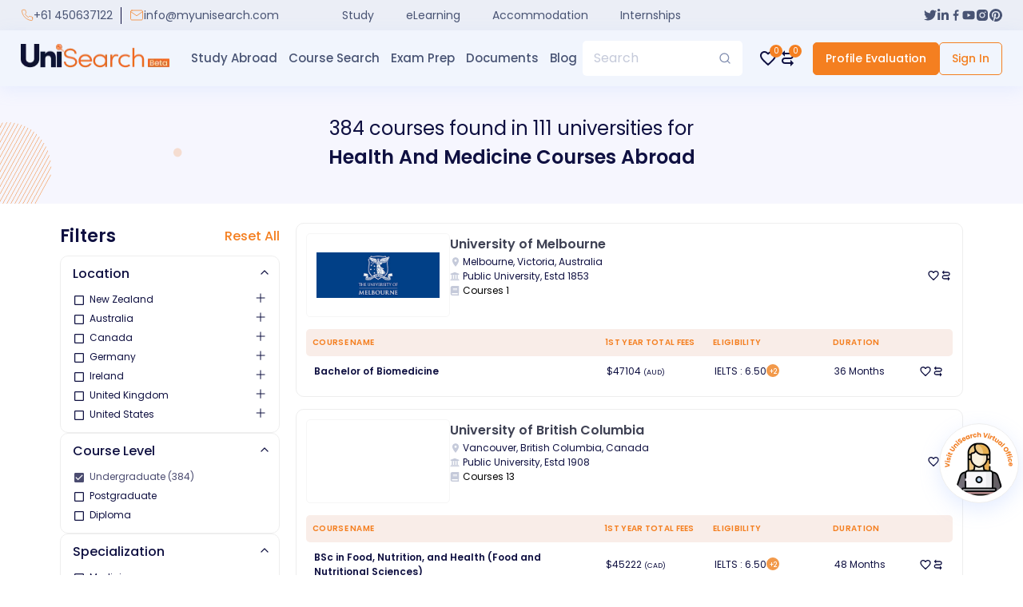

--- FILE ---
content_type: text/html; charset=utf-8
request_url: https://myunisearch.com/search/health-and-medicine/undergraduate
body_size: 13169
content:
<!DOCTYPE html><html lang="en"><head><meta charSet="UTF-8"/><meta http-equiv="X-UA-Compatible" content="IE=edge"/><meta name="viewport" content="width=device-width, initial-scale=1"/><meta name="theme-color" content="#f47f20"/><title>Search University | UniSearch</title><link rel="manifest" href="/manifest.webmanifest"/><link rel="icon" type="image/x-icon" href="/favicon.ico"/><meta name="p:domain_verify" content="c7f4dc207b5a2b8446692325a0dfb112"/><meta name="facebook-domain-verification" content="025mfzyubxk5w3ws6cj9ra838kz8sz"/><meta name="google-site-verification" content="RFoBnS3QiQEsqCjHmul_v48eD6tcRodn-Sk4enU8UI8"/><link rel="canonical" href="https://myunisearch.com/search"/><meta name="title" content="Search University | UniSearch"/><meta name="keywords" content="unisearch, study abroad, exam, document, courses"/><meta name="description" content="Search University "/><meta property="og:title" content="Search University | UniSearch"/><meta property="og:description" content="Search University "/><meta property="og:type" content="website"/><meta property="og:site_name" content="UniSearch"/><meta property="og:url" content="https://myunisearch.com/search"/><meta property="og:image" content="https://myunisearch.com/assets/unisearch-meta-logo.png"/><link rel="apple-touch-icon" href="https://myunisearch.com/assets/unisearch-meta-logo.png"/><meta name="twitter:title" content="Search University | UniSearch"/><meta name="twitter:description" content="Search University "/><meta name="twitter:image" content="https://myunisearch.com/assets/unisearch-meta-logo.png"/><meta name="twitter:card" content="summary_large_image"/><meta name="referrer" content="no-referrer"/><meta name="next-head-count" content="26"/><link rel="preconnect" href="https://fonts.gstatic.com" crossorigin=""/><link rel="preconnect" href="https://fonts.gstatic.com" crossorigin /><link rel="preload" href="/_next/static/css/6acdbee262dd2a7b.css" as="style"/><link rel="stylesheet" href="/_next/static/css/6acdbee262dd2a7b.css" data-n-g=""/><link rel="preload" href="/_next/static/css/b75d7cde40072496.css" as="style"/><link rel="stylesheet" href="/_next/static/css/b75d7cde40072496.css" data-n-p=""/><link rel="preload" href="/_next/static/css/eaf8163b6eff4be1.css" as="style"/><link rel="stylesheet" href="/_next/static/css/eaf8163b6eff4be1.css" data-n-p=""/><link rel="preload" href="/_next/static/css/2b0fe5fb0e58df49.css" as="style"/><link rel="stylesheet" href="/_next/static/css/2b0fe5fb0e58df49.css" data-n-p=""/><noscript data-n-css=""></noscript><script defer="" nomodule="" src="/_next/static/chunks/polyfills-c67a75d1b6f99dc8.js"></script><script src="/_next/static/chunks/webpack-90ea29b83ebe97ac.js" defer=""></script><script src="/_next/static/chunks/framework-19694439bdd76b71.js" defer=""></script><script src="/_next/static/chunks/main-5965b5af17f29c44.js" defer=""></script><script src="/_next/static/chunks/pages/_app-898632e1dbb7dfc0.js" defer=""></script><script src="/_next/static/chunks/252f366e-04a84893ad47f49f.js" defer=""></script><script src="/_next/static/chunks/1bfc9850-c9582d07c7ef2681.js" defer=""></script><script src="/_next/static/chunks/78e521c3-3a300c5650752a48.js" defer=""></script><script src="/_next/static/chunks/0c428ae2-766ca0e687e0d78c.js" defer=""></script><script src="/_next/static/chunks/d7eeaac4-e8e0c6124ef70469.js" defer=""></script><script src="/_next/static/chunks/7f0c75c1-6ec78c91faf6bbc1.js" defer=""></script><script src="/_next/static/chunks/95b64a6e-0229b116bc939ce3.js" defer=""></script><script src="/_next/static/chunks/1a48c3c1-e13688c1f40587b1.js" defer=""></script><script src="/_next/static/chunks/d64684d8-dcbe39fad5fdc6e9.js" defer=""></script><script src="/_next/static/chunks/f389acab-2c8e159af9054a23.js" defer=""></script><script src="/_next/static/chunks/ae51ba48-41ee129d0a8fa484.js" defer=""></script><script src="/_next/static/chunks/a0e03aaa-8bb6cbcb68f29528.js" defer=""></script><script src="/_next/static/chunks/2884-596527d86ef38bce.js" defer=""></script><script src="/_next/static/chunks/8719-5c29659cbb7aacbf.js" defer=""></script><script src="/_next/static/chunks/8322-86a4e737851ec19a.js" defer=""></script><script src="/_next/static/chunks/5824-4dd2fe4c47072c01.js" defer=""></script><script src="/_next/static/chunks/3480-7ff94dd2d68edecf.js" defer=""></script><script src="/_next/static/chunks/5551-e8974b2de689fd93.js" defer=""></script><script src="/_next/static/chunks/5260-9b0be996b262d09e.js" defer=""></script><script src="/_next/static/chunks/926-0b0492ec2cbbfa10.js" defer=""></script><script src="/_next/static/chunks/3063-021d80006736ba6f.js" defer=""></script><script src="/_next/static/chunks/6665-5155a43249779aba.js" defer=""></script><script src="/_next/static/chunks/1707-c7be18cfe2e1330c.js" defer=""></script><script src="/_next/static/chunks/5996-aa14a388039ba6c6.js" defer=""></script><script src="/_next/static/chunks/1010-3c441bf288f7f8cc.js" defer=""></script><script src="/_next/static/chunks/1496-aace0525c80ebb08.js" defer=""></script><script src="/_next/static/chunks/5603-70e4ad57d11b45b2.js" defer=""></script><script src="/_next/static/chunks/4274-fc1828ac6283b434.js" defer=""></script><script src="/_next/static/chunks/pages/search/%5B...searchpages%5D-b69bd95769daaf60.js" defer=""></script><script src="/_next/static/e3Nhiqq4EwaBmlAzyRGko/_buildManifest.js" defer=""></script><script src="/_next/static/e3Nhiqq4EwaBmlAzyRGko/_ssgManifest.js" defer=""></script><style id="jss-server-side"></style><style data-href="https://fonts.googleapis.com/css2?family=Poppins:wght@300;400;500;600;700&display=swap">@font-face{font-family:'Poppins';font-style:normal;font-weight:300;font-display:swap;src:url(https://fonts.gstatic.com/s/poppins/v20/pxiByp8kv8JHgFVrLDz8V1g.woff) format('woff')}@font-face{font-family:'Poppins';font-style:normal;font-weight:400;font-display:swap;src:url(https://fonts.gstatic.com/s/poppins/v20/pxiEyp8kv8JHgFVrFJM.woff) format('woff')}@font-face{font-family:'Poppins';font-style:normal;font-weight:500;font-display:swap;src:url(https://fonts.gstatic.com/s/poppins/v20/pxiByp8kv8JHgFVrLGT9V1g.woff) format('woff')}@font-face{font-family:'Poppins';font-style:normal;font-weight:600;font-display:swap;src:url(https://fonts.gstatic.com/s/poppins/v20/pxiByp8kv8JHgFVrLEj6V1g.woff) format('woff')}@font-face{font-family:'Poppins';font-style:normal;font-weight:700;font-display:swap;src:url(https://fonts.gstatic.com/s/poppins/v20/pxiByp8kv8JHgFVrLCz7V1g.woff) format('woff')}@font-face{font-family:'Poppins';font-style:normal;font-weight:300;font-display:swap;src:url(https://fonts.gstatic.com/s/poppins/v20/pxiByp8kv8JHgFVrLDz8Z11lFd2JQEl8qw.woff2) format('woff2');unicode-range:U+0900-097F,U+1CD0-1CF9,U+200C-200D,U+20A8,U+20B9,U+25CC,U+A830-A839,U+A8E0-A8FF}@font-face{font-family:'Poppins';font-style:normal;font-weight:300;font-display:swap;src:url(https://fonts.gstatic.com/s/poppins/v20/pxiByp8kv8JHgFVrLDz8Z1JlFd2JQEl8qw.woff2) format('woff2');unicode-range:U+0100-02AF,U+0304,U+0308,U+0329,U+1E00-1E9F,U+1EF2-1EFF,U+2020,U+20A0-20AB,U+20AD-20CF,U+2113,U+2C60-2C7F,U+A720-A7FF}@font-face{font-family:'Poppins';font-style:normal;font-weight:300;font-display:swap;src:url(https://fonts.gstatic.com/s/poppins/v20/pxiByp8kv8JHgFVrLDz8Z1xlFd2JQEk.woff2) format('woff2');unicode-range:U+0000-00FF,U+0131,U+0152-0153,U+02BB-02BC,U+02C6,U+02DA,U+02DC,U+0304,U+0308,U+0329,U+2000-206F,U+2074,U+20AC,U+2122,U+2191,U+2193,U+2212,U+2215,U+FEFF,U+FFFD}@font-face{font-family:'Poppins';font-style:normal;font-weight:400;font-display:swap;src:url(https://fonts.gstatic.com/s/poppins/v20/pxiEyp8kv8JHgFVrJJbecnFHGPezSQ.woff2) format('woff2');unicode-range:U+0900-097F,U+1CD0-1CF9,U+200C-200D,U+20A8,U+20B9,U+25CC,U+A830-A839,U+A8E0-A8FF}@font-face{font-family:'Poppins';font-style:normal;font-weight:400;font-display:swap;src:url(https://fonts.gstatic.com/s/poppins/v20/pxiEyp8kv8JHgFVrJJnecnFHGPezSQ.woff2) format('woff2');unicode-range:U+0100-02AF,U+0304,U+0308,U+0329,U+1E00-1E9F,U+1EF2-1EFF,U+2020,U+20A0-20AB,U+20AD-20CF,U+2113,U+2C60-2C7F,U+A720-A7FF}@font-face{font-family:'Poppins';font-style:normal;font-weight:400;font-display:swap;src:url(https://fonts.gstatic.com/s/poppins/v20/pxiEyp8kv8JHgFVrJJfecnFHGPc.woff2) format('woff2');unicode-range:U+0000-00FF,U+0131,U+0152-0153,U+02BB-02BC,U+02C6,U+02DA,U+02DC,U+0304,U+0308,U+0329,U+2000-206F,U+2074,U+20AC,U+2122,U+2191,U+2193,U+2212,U+2215,U+FEFF,U+FFFD}@font-face{font-family:'Poppins';font-style:normal;font-weight:500;font-display:swap;src:url(https://fonts.gstatic.com/s/poppins/v20/pxiByp8kv8JHgFVrLGT9Z11lFd2JQEl8qw.woff2) format('woff2');unicode-range:U+0900-097F,U+1CD0-1CF9,U+200C-200D,U+20A8,U+20B9,U+25CC,U+A830-A839,U+A8E0-A8FF}@font-face{font-family:'Poppins';font-style:normal;font-weight:500;font-display:swap;src:url(https://fonts.gstatic.com/s/poppins/v20/pxiByp8kv8JHgFVrLGT9Z1JlFd2JQEl8qw.woff2) format('woff2');unicode-range:U+0100-02AF,U+0304,U+0308,U+0329,U+1E00-1E9F,U+1EF2-1EFF,U+2020,U+20A0-20AB,U+20AD-20CF,U+2113,U+2C60-2C7F,U+A720-A7FF}@font-face{font-family:'Poppins';font-style:normal;font-weight:500;font-display:swap;src:url(https://fonts.gstatic.com/s/poppins/v20/pxiByp8kv8JHgFVrLGT9Z1xlFd2JQEk.woff2) format('woff2');unicode-range:U+0000-00FF,U+0131,U+0152-0153,U+02BB-02BC,U+02C6,U+02DA,U+02DC,U+0304,U+0308,U+0329,U+2000-206F,U+2074,U+20AC,U+2122,U+2191,U+2193,U+2212,U+2215,U+FEFF,U+FFFD}@font-face{font-family:'Poppins';font-style:normal;font-weight:600;font-display:swap;src:url(https://fonts.gstatic.com/s/poppins/v20/pxiByp8kv8JHgFVrLEj6Z11lFd2JQEl8qw.woff2) format('woff2');unicode-range:U+0900-097F,U+1CD0-1CF9,U+200C-200D,U+20A8,U+20B9,U+25CC,U+A830-A839,U+A8E0-A8FF}@font-face{font-family:'Poppins';font-style:normal;font-weight:600;font-display:swap;src:url(https://fonts.gstatic.com/s/poppins/v20/pxiByp8kv8JHgFVrLEj6Z1JlFd2JQEl8qw.woff2) format('woff2');unicode-range:U+0100-02AF,U+0304,U+0308,U+0329,U+1E00-1E9F,U+1EF2-1EFF,U+2020,U+20A0-20AB,U+20AD-20CF,U+2113,U+2C60-2C7F,U+A720-A7FF}@font-face{font-family:'Poppins';font-style:normal;font-weight:600;font-display:swap;src:url(https://fonts.gstatic.com/s/poppins/v20/pxiByp8kv8JHgFVrLEj6Z1xlFd2JQEk.woff2) format('woff2');unicode-range:U+0000-00FF,U+0131,U+0152-0153,U+02BB-02BC,U+02C6,U+02DA,U+02DC,U+0304,U+0308,U+0329,U+2000-206F,U+2074,U+20AC,U+2122,U+2191,U+2193,U+2212,U+2215,U+FEFF,U+FFFD}@font-face{font-family:'Poppins';font-style:normal;font-weight:700;font-display:swap;src:url(https://fonts.gstatic.com/s/poppins/v20/pxiByp8kv8JHgFVrLCz7Z11lFd2JQEl8qw.woff2) format('woff2');unicode-range:U+0900-097F,U+1CD0-1CF9,U+200C-200D,U+20A8,U+20B9,U+25CC,U+A830-A839,U+A8E0-A8FF}@font-face{font-family:'Poppins';font-style:normal;font-weight:700;font-display:swap;src:url(https://fonts.gstatic.com/s/poppins/v20/pxiByp8kv8JHgFVrLCz7Z1JlFd2JQEl8qw.woff2) format('woff2');unicode-range:U+0100-02AF,U+0304,U+0308,U+0329,U+1E00-1E9F,U+1EF2-1EFF,U+2020,U+20A0-20AB,U+20AD-20CF,U+2113,U+2C60-2C7F,U+A720-A7FF}@font-face{font-family:'Poppins';font-style:normal;font-weight:700;font-display:swap;src:url(https://fonts.gstatic.com/s/poppins/v20/pxiByp8kv8JHgFVrLCz7Z1xlFd2JQEk.woff2) format('woff2');unicode-range:U+0000-00FF,U+0131,U+0152-0153,U+02BB-02BC,U+02C6,U+02DA,U+02DC,U+0304,U+0308,U+0329,U+2000-206F,U+2074,U+20AC,U+2122,U+2191,U+2193,U+2212,U+2215,U+FEFF,U+FFFD}</style></head><body><div id="__next"><noscript><img height="0" width="0" style="display:none" src="https://www.facebook.com/tr?id=466355328286746&amp;ev=PageView&amp;noscript=1" alt=""/></noscript><div class="container-extend"><div class="loader_grid__R_OiF"><div class="skeleton_skeleton__FbOip loader_sk1__f7kJm"></div><div class="skeleton_skeleton__FbOip loader_sk1__f7kJm"></div><div class="skeleton_skeleton__FbOip loader_sk1__f7kJm"></div></div><div class="loader_grid2__Gcgs9"><div class="skeleton_skeleton__FbOip loader_grid2_skeletor__3gukO"></div><div class="skeleton_skeleton__FbOip loader_grid2_skeletor__3gukO"></div><div class="skeleton_skeleton__FbOip loader_grid2_skeletor__3gukO"></div></div></div><main><section class="search_filter_section_search_hero__9IN3a"><div class="container"><div class="search_filter_hero_content_wrapper__bCa0S"><div class="search_filter_search_result_text__btvfI"> <!-- -->course<!-- --> found in <!-- --> <!-- -->University<!-- --> <!-- -->for <br/><span class="capitalize">Health And Medicine<!-- --> Courses<!-- --> <!-- -->Abroad</span></div></div></div></section><section class="search_filter_section_search_filter__CzRzK"><div class="container"><div class="search_filter_filter_and_indector_wrapper__DAn5e"><div class="search_filter_filter_btn_wrapper__jBygR"><button class="search_filter_btn_filter__RGVhu"><svg stroke="currentColor" fill="none" stroke-width="2" viewBox="0 0 24 24" stroke-linecap="round" stroke-linejoin="round" height="1em" width="1em" xmlns="http://www.w3.org/2000/svg"><polygon points="22 3 2 3 10 12.46 10 19 14 21 14 12.46 22 3"></polygon></svg> <span>FIlter</span></button></div></div><div class="search_filter_wrapper__Ny0ug"><div class="search_filter_filter_desktop__SPPcI"><div class="search_filter_filter_title_reset__zsVv_"><div class="search_filter_title__OWW_2"> Filters </div></div><div class="search_filter_filter_option_wrapper__6xwXc"><div class="filter_box_slider_filter_option__4nveH"><div class="filter_box_slider_option_title_wrapper__1t7go"><span>Course Duration</span><span><svg stroke="currentColor" fill="none" stroke-width="2" viewBox="0 0 24 24" stroke-linecap="round" stroke-linejoin="round" height="1em" width="1em" xmlns="http://www.w3.org/2000/svg"><polyline points="18 15 12 9 6 15"></polyline></svg></span></div><style data-emotion="css c4sutr">.css-c4sutr{height:auto;overflow:visible;-webkit-transition:height 300ms cubic-bezier(0.4, 0, 0.2, 1) 0ms;transition:height 300ms cubic-bezier(0.4, 0, 0.2, 1) 0ms;}</style><div class="MuiCollapse-root MuiCollapse-vertical MuiCollapse-entered css-c4sutr" style="min-height:0px"><style data-emotion="css hboir5">.css-hboir5{display:-webkit-box;display:-webkit-flex;display:-ms-flexbox;display:flex;width:100%;}</style><div class="MuiCollapse-wrapper MuiCollapse-vertical css-hboir5"><style data-emotion="css 8atqhb">.css-8atqhb{width:100%;}</style><div class="MuiCollapse-wrapperInner MuiCollapse-vertical css-8atqhb"><div class="filter_box_slider_filter_slider_wrapper__iODVe"><div class="filter_box_slider_slider_range_text__RfE4d"><span class="filter_box_slider_currncy__0CpNb">12<!-- --> <!-- -->m</span><span class="filter_box_slider_currncy__0CpNb">84<!-- --> <!-- -->m</span></div><style data-emotion="css 1g9v8cu">.css-1g9v8cu{border-radius:12px;box-sizing:content-box;display:inline-block;position:relative;cursor:pointer;touch-action:none;color:#f47f20;-webkit-tap-highlight-color:transparent;height:4px;width:100%;padding:13px 0;}@media (pointer: coarse){.css-1g9v8cu{padding:20px 0;}}@media print{.css-1g9v8cu{-webkit-print-color-adjust:exact;color-adjust:exact;}}.css-1g9v8cu.Mui-disabled{pointer-events:none;cursor:default;color:#bdbdbd;}.css-1g9v8cu.MuiSlider-dragging .MuiSlider-thumb,.css-1g9v8cu.MuiSlider-dragging .MuiSlider-track{-webkit-transition:none;transition:none;}</style><span class="MuiSlider-root MuiSlider-colorPrimary MuiSlider-sizeMedium filter_box_slider_slideContainer__82VJv css-1g9v8cu"><style data-emotion="css b04pc9">.css-b04pc9{display:block;position:absolute;border-radius:inherit;background-color:currentColor;opacity:0.38;width:100%;height:inherit;top:50%;-webkit-transform:translateY(-50%);-moz-transform:translateY(-50%);-ms-transform:translateY(-50%);transform:translateY(-50%);}</style><span class="MuiSlider-rail css-b04pc9"></span><style data-emotion="css 1t2bqnt">.css-1t2bqnt{display:block;position:absolute;border-radius:inherit;border:1px solid currentColor;background-color:currentColor;-webkit-transition:left 150ms cubic-bezier(0.4, 0, 0.2, 1) 0ms,width 150ms cubic-bezier(0.4, 0, 0.2, 1) 0ms,bottom 150ms cubic-bezier(0.4, 0, 0.2, 1) 0ms,height 150ms cubic-bezier(0.4, 0, 0.2, 1) 0ms;transition:left 150ms cubic-bezier(0.4, 0, 0.2, 1) 0ms,width 150ms cubic-bezier(0.4, 0, 0.2, 1) 0ms,bottom 150ms cubic-bezier(0.4, 0, 0.2, 1) 0ms,height 150ms cubic-bezier(0.4, 0, 0.2, 1) 0ms;height:inherit;top:50%;-webkit-transform:translateY(-50%);-moz-transform:translateY(-50%);-ms-transform:translateY(-50%);transform:translateY(-50%);}</style><span style="left:0%;width:100%" class="MuiSlider-track css-1t2bqnt"></span><style data-emotion="css uzepr4">.css-uzepr4{position:absolute;width:20px;height:20px;box-sizing:border-box;border-radius:50%;outline:0;background-color:currentColor;display:-webkit-box;display:-webkit-flex;display:-ms-flexbox;display:flex;-webkit-align-items:center;-webkit-box-align:center;-ms-flex-align:center;align-items:center;-webkit-box-pack:center;-ms-flex-pack:center;-webkit-justify-content:center;justify-content:center;-webkit-transition:box-shadow 150ms cubic-bezier(0.4, 0, 0.2, 1) 0ms,left 150ms cubic-bezier(0.4, 0, 0.2, 1) 0ms,bottom 150ms cubic-bezier(0.4, 0, 0.2, 1) 0ms;transition:box-shadow 150ms cubic-bezier(0.4, 0, 0.2, 1) 0ms,left 150ms cubic-bezier(0.4, 0, 0.2, 1) 0ms,bottom 150ms cubic-bezier(0.4, 0, 0.2, 1) 0ms;top:50%;-webkit-transform:translate(-50%, -50%);-moz-transform:translate(-50%, -50%);-ms-transform:translate(-50%, -50%);transform:translate(-50%, -50%);}.css-uzepr4:before{position:absolute;content:"";border-radius:inherit;width:100%;height:100%;box-shadow:0px 3px 1px -2px rgba(0,0,0,0.2),0px 2px 2px 0px rgba(0,0,0,0.14),0px 1px 5px 0px rgba(0,0,0,0.12);}.css-uzepr4::after{position:absolute;content:"";border-radius:50%;width:42px;height:42px;top:50%;left:50%;-webkit-transform:translate(-50%, -50%);-moz-transform:translate(-50%, -50%);-ms-transform:translate(-50%, -50%);transform:translate(-50%, -50%);}.css-uzepr4:hover,.css-uzepr4.Mui-focusVisible{box-shadow:0px 0px 0px 8px rgba(244, 127, 32, 0.16);}@media (hover: none){.css-uzepr4:hover,.css-uzepr4.Mui-focusVisible{box-shadow:none;}}.css-uzepr4.Mui-active{box-shadow:0px 0px 0px 14px rgba(244, 127, 32, 0.16);}.css-uzepr4.Mui-disabled:hover{box-shadow:none;}</style><span data-index="0" data-focusvisible="false" class="MuiSlider-thumb MuiSlider-thumbColorPrimary MuiSlider-thumbSizeMedium css-uzepr4" style="left:0%"><input data-index="0" aria-valuenow="12" aria-orientation="horizontal" aria-valuemax="84" aria-valuemin="12" type="range" min="12" max="84" step="1" style="border:0;clip:rect(0 0 0 0);height:100%;margin:-1px;overflow:hidden;padding:0;position:absolute;white-space:nowrap;width:100%;direction:ltr" value="12"/></span><span data-index="1" data-focusvisible="false" class="MuiSlider-thumb MuiSlider-thumbColorPrimary MuiSlider-thumbSizeMedium css-uzepr4" style="left:100%"><input data-index="1" aria-valuenow="84" aria-orientation="horizontal" aria-valuemax="84" aria-valuemin="12" type="range" min="12" max="84" step="1" style="border:0;clip:rect(0 0 0 0);height:100%;margin:-1px;overflow:hidden;padding:0;position:absolute;white-space:nowrap;width:100%;direction:ltr" value="84"/></span></span></div></div></div></div></div><div class="filter_box_slider_filter_option__4nveH"><div class="filter_box_slider_option_title_wrapper__1t7go"><span>Tution Fees(First Year)</span><span><svg stroke="currentColor" fill="none" stroke-width="2" viewBox="0 0 24 24" stroke-linecap="round" stroke-linejoin="round" height="1em" width="1em" xmlns="http://www.w3.org/2000/svg"><polyline points="18 15 12 9 6 15"></polyline></svg></span></div><style data-emotion="css c4sutr">.css-c4sutr{height:auto;overflow:visible;-webkit-transition:height 300ms cubic-bezier(0.4, 0, 0.2, 1) 0ms;transition:height 300ms cubic-bezier(0.4, 0, 0.2, 1) 0ms;}</style><div class="MuiCollapse-root MuiCollapse-vertical MuiCollapse-entered css-c4sutr" style="min-height:0px"><style data-emotion="css hboir5">.css-hboir5{display:-webkit-box;display:-webkit-flex;display:-ms-flexbox;display:flex;width:100%;}</style><div class="MuiCollapse-wrapper MuiCollapse-vertical css-hboir5"><style data-emotion="css 8atqhb">.css-8atqhb{width:100%;}</style><div class="MuiCollapse-wrapperInner MuiCollapse-vertical css-8atqhb"><div class="filter_box_slider_filter_slider_wrapper__iODVe"><div class="filter_box_slider_slider_range_text__RfE4d"><span class="filter_box_slider_currncy__0CpNb"><svg stroke="currentColor" fill="currentColor" stroke-width="0" viewBox="0 0 24 24" height="1em" width="1em" xmlns="http://www.w3.org/2000/svg"><path d="M21 4H3a1 1 0 0 0-1 1v14a1 1 0 0 0 1 1h18a1 1 0 0 0 1-1V5a1 1 0 0 0-1-1zm-1 11a3 3 0 0 0-3 3H7a3 3 0 0 0-3-3V9a3 3 0 0 0 3-3h10a3 3 0 0 0 3 3v6z"></path><path d="M12 8c-2.206 0-4 1.794-4 4s1.794 4 4 4 4-1.794 4-4-1.794-4-4-4zm0 6c-1.103 0-2-.897-2-2s.897-2 2-2 2 .897 2 2-.897 2-2 2z"></path></svg>0<!-- --> </span><span class="filter_box_slider_currncy__0CpNb"><svg stroke="currentColor" fill="currentColor" stroke-width="0" viewBox="0 0 24 24" height="1em" width="1em" xmlns="http://www.w3.org/2000/svg"><path d="M21 4H3a1 1 0 0 0-1 1v14a1 1 0 0 0 1 1h18a1 1 0 0 0 1-1V5a1 1 0 0 0-1-1zm-1 11a3 3 0 0 0-3 3H7a3 3 0 0 0-3-3V9a3 3 0 0 0 3-3h10a3 3 0 0 0 3 3v6z"></path><path d="M12 8c-2.206 0-4 1.794-4 4s1.794 4 4 4 4-1.794 4-4-1.794-4-4-4zm0 6c-1.103 0-2-.897-2-2s.897-2 2-2 2 .897 2 2-.897 2-2 2z"></path></svg>83000<!-- --> </span></div><style data-emotion="css 1g9v8cu">.css-1g9v8cu{border-radius:12px;box-sizing:content-box;display:inline-block;position:relative;cursor:pointer;touch-action:none;color:#f47f20;-webkit-tap-highlight-color:transparent;height:4px;width:100%;padding:13px 0;}@media (pointer: coarse){.css-1g9v8cu{padding:20px 0;}}@media print{.css-1g9v8cu{-webkit-print-color-adjust:exact;color-adjust:exact;}}.css-1g9v8cu.Mui-disabled{pointer-events:none;cursor:default;color:#bdbdbd;}.css-1g9v8cu.MuiSlider-dragging .MuiSlider-thumb,.css-1g9v8cu.MuiSlider-dragging .MuiSlider-track{-webkit-transition:none;transition:none;}</style><span class="MuiSlider-root MuiSlider-colorPrimary MuiSlider-sizeMedium filter_box_slider_slideContainer__82VJv css-1g9v8cu"><style data-emotion="css b04pc9">.css-b04pc9{display:block;position:absolute;border-radius:inherit;background-color:currentColor;opacity:0.38;width:100%;height:inherit;top:50%;-webkit-transform:translateY(-50%);-moz-transform:translateY(-50%);-ms-transform:translateY(-50%);transform:translateY(-50%);}</style><span class="MuiSlider-rail css-b04pc9"></span><style data-emotion="css 1t2bqnt">.css-1t2bqnt{display:block;position:absolute;border-radius:inherit;border:1px solid currentColor;background-color:currentColor;-webkit-transition:left 150ms cubic-bezier(0.4, 0, 0.2, 1) 0ms,width 150ms cubic-bezier(0.4, 0, 0.2, 1) 0ms,bottom 150ms cubic-bezier(0.4, 0, 0.2, 1) 0ms,height 150ms cubic-bezier(0.4, 0, 0.2, 1) 0ms;transition:left 150ms cubic-bezier(0.4, 0, 0.2, 1) 0ms,width 150ms cubic-bezier(0.4, 0, 0.2, 1) 0ms,bottom 150ms cubic-bezier(0.4, 0, 0.2, 1) 0ms,height 150ms cubic-bezier(0.4, 0, 0.2, 1) 0ms;height:inherit;top:50%;-webkit-transform:translateY(-50%);-moz-transform:translateY(-50%);-ms-transform:translateY(-50%);transform:translateY(-50%);}</style><span style="left:0%;width:100%" class="MuiSlider-track css-1t2bqnt"></span><style data-emotion="css uzepr4">.css-uzepr4{position:absolute;width:20px;height:20px;box-sizing:border-box;border-radius:50%;outline:0;background-color:currentColor;display:-webkit-box;display:-webkit-flex;display:-ms-flexbox;display:flex;-webkit-align-items:center;-webkit-box-align:center;-ms-flex-align:center;align-items:center;-webkit-box-pack:center;-ms-flex-pack:center;-webkit-justify-content:center;justify-content:center;-webkit-transition:box-shadow 150ms cubic-bezier(0.4, 0, 0.2, 1) 0ms,left 150ms cubic-bezier(0.4, 0, 0.2, 1) 0ms,bottom 150ms cubic-bezier(0.4, 0, 0.2, 1) 0ms;transition:box-shadow 150ms cubic-bezier(0.4, 0, 0.2, 1) 0ms,left 150ms cubic-bezier(0.4, 0, 0.2, 1) 0ms,bottom 150ms cubic-bezier(0.4, 0, 0.2, 1) 0ms;top:50%;-webkit-transform:translate(-50%, -50%);-moz-transform:translate(-50%, -50%);-ms-transform:translate(-50%, -50%);transform:translate(-50%, -50%);}.css-uzepr4:before{position:absolute;content:"";border-radius:inherit;width:100%;height:100%;box-shadow:0px 3px 1px -2px rgba(0,0,0,0.2),0px 2px 2px 0px rgba(0,0,0,0.14),0px 1px 5px 0px rgba(0,0,0,0.12);}.css-uzepr4::after{position:absolute;content:"";border-radius:50%;width:42px;height:42px;top:50%;left:50%;-webkit-transform:translate(-50%, -50%);-moz-transform:translate(-50%, -50%);-ms-transform:translate(-50%, -50%);transform:translate(-50%, -50%);}.css-uzepr4:hover,.css-uzepr4.Mui-focusVisible{box-shadow:0px 0px 0px 8px rgba(244, 127, 32, 0.16);}@media (hover: none){.css-uzepr4:hover,.css-uzepr4.Mui-focusVisible{box-shadow:none;}}.css-uzepr4.Mui-active{box-shadow:0px 0px 0px 14px rgba(244, 127, 32, 0.16);}.css-uzepr4.Mui-disabled:hover{box-shadow:none;}</style><span data-index="0" data-focusvisible="false" class="MuiSlider-thumb MuiSlider-thumbColorPrimary MuiSlider-thumbSizeMedium css-uzepr4" style="left:0%"><input data-index="0" aria-valuenow="0" aria-orientation="horizontal" aria-valuemax="83000" aria-valuemin="0" type="range" min="0" max="83000" step="1" style="border:0;clip:rect(0 0 0 0);height:100%;margin:-1px;overflow:hidden;padding:0;position:absolute;white-space:nowrap;width:100%;direction:ltr" value="0"/></span><span data-index="1" data-focusvisible="false" class="MuiSlider-thumb MuiSlider-thumbColorPrimary MuiSlider-thumbSizeMedium css-uzepr4" style="left:100%"><input data-index="1" aria-valuenow="83000" aria-orientation="horizontal" aria-valuemax="83000" aria-valuemin="0" type="range" min="0" max="83000" step="1" style="border:0;clip:rect(0 0 0 0);height:100%;margin:-1px;overflow:hidden;padding:0;position:absolute;white-space:nowrap;width:100%;direction:ltr" value="83000"/></span></span></div></div></div></div></div></div><div class="search_filter_filter_all_btn_wrapper__bU9tX"><button class="btn btn-outline btn-sm">Reset All</button><button class="btn btn-primary btn-sm">Apply All Filters</button></div></div><div class="search_filter_uni_box_wrapper__DTYGI"></div></div></div></section><style data-emotion="css a3xyjy">.css-a3xyjy{z-index:1200;}</style></main></div><script id="__NEXT_DATA__" type="application/json">{"props":{"pageProps":{"searchParams":{"ref":"general","sp":"health-and-medicine","crlvl":"undergraduate"},"location":[{"name":"New Zealand","slug":"new-zealand","state":[{"name":"Dunedin","slug":"dunedin"},{"name":"Palmerston North","slug":"palmerston-north"},{"name":"Auckland Region","slug":"auckland-region"},{"name":"Bay of Plenty Region","slug":"bay-of-plenty-region"},{"name":"Canterbury Region","slug":"canterbury-region"},{"name":"Chatham Islands","slug":"chatham-islands"},{"name":"Gisborne District","slug":"gisborne-district"},{"name":"Hawke's Bay Region","slug":"hawke's-bay-region"},{"name":"Manawatu-Wanganui Region","slug":"manawatu-wanganui-region"},{"name":"Marlborough Region","slug":"marlborough-region"},{"name":"Nelson Region","slug":"nelson-region"},{"name":"Northland Region","slug":"northland-region"},{"name":"Otago Region","slug":"otago-region"},{"name":"Southland Region","slug":"southland-region"},{"name":"Taranaki Region","slug":"taranaki-region"},{"name":"Tasman District","slug":"tasman-district"},{"name":"Waikato Region","slug":"waikato-region"},{"name":"Wellington Region","slug":"wellington-region"},{"name":"West Coast Region","slug":"west-coast-region"}]},{"name":"Australia","slug":"australia","state":[{"name":"Australian Capital Territory","slug":"australian-capital-territory"},{"name":"New South Wales","slug":"new-south-wales"},{"name":"Northern Territory","slug":"northern-territory"},{"name":"Queensland","slug":"queensland"},{"name":"South Australia","slug":"south-australia"},{"name":"Tasmania","slug":"tasmania"},{"name":"Victoria","slug":"victoria"},{"name":"Western Australia","slug":"western-australia"},{"name":"Canberra","slug":"canberra"}]},{"name":"Canada","slug":"canada","state":[{"name":"Alberta","slug":"alberta"},{"name":"British Columbia","slug":"british-columbia"},{"name":"Manitoba","slug":"manitoba"},{"name":"New Brunswick","slug":"new-brunswick"},{"name":"Newfoundland and Labrador","slug":"newfoundland-and-labrador"},{"name":"Northwest Territories","slug":"northwest-territories"},{"name":"Nova Scotia","slug":"nova-scotia"},{"name":"Nunavut","slug":"nunavut"},{"name":"Ontario","slug":"ontario"},{"name":"Prince Edward Island","slug":"prince-edward-island"},{"name":"Quebec","slug":"quebec"},{"name":"Saskatchewan","slug":"saskatchewan"},{"name":"Yukon","slug":"yukon"}]},{"name":"Germany","slug":"germany","state":[{"name":"Baden-Württemberg","slug":"baden-württemberg"},{"name":"Bavaria","slug":"bavaria"},{"name":"Berlin","slug":"berlin"},{"name":"Brandenburg","slug":"brandenburg"},{"name":"Bremen","slug":"bremen"},{"name":"Hamburg","slug":"hamburg"},{"name":"Hesse","slug":"hesse"},{"name":"Lower Saxony","slug":"lower-saxony"},{"name":"Mecklenburg-Vorpommern","slug":"mecklenburg-vorpommern"},{"name":"North Rhine-Westphalia","slug":"north-rhine-westphalia"},{"name":"Rhineland-Palatinate","slug":"rhineland-palatinate"},{"name":"Saarland","slug":"saarland"},{"name":"Saxony","slug":"saxony"},{"name":"Saxony-Anhalt","slug":"saxony-anhalt"},{"name":"Schleswig-Holstein","slug":"schleswig-holstein"},{"name":"Thuringia","slug":"thuringia"}]},{"name":"Ireland","slug":"ireland","state":[{"name":"Connacht","slug":"connacht"},{"name":"County Carlow","slug":"county-carlow"},{"name":"County Cavan","slug":"county-cavan"},{"name":"County Clare","slug":"county-clare"},{"name":"County Cork","slug":"county-cork"},{"name":"County Donegal","slug":"county-donegal"},{"name":"County Dublin","slug":"county-dublin"},{"name":"County Galway","slug":"county-galway"},{"name":"County Kerry","slug":"county-kerry"},{"name":"County Kildare","slug":"county-kildare"},{"name":"County Kilkenny","slug":"county-kilkenny"},{"name":"County Laois","slug":"county-laois"},{"name":"County Limerick","slug":"county-limerick"},{"name":"County Longford","slug":"county-longford"},{"name":"County Louth","slug":"county-louth"},{"name":"County Mayo","slug":"county-mayo"},{"name":"County Meath","slug":"county-meath"},{"name":"County Monaghan","slug":"county-monaghan"},{"name":"County Offaly","slug":"county-offaly"},{"name":"County Roscommon","slug":"county-roscommon"},{"name":"County Sligo","slug":"county-sligo"},{"name":"County Tipperary","slug":"county-tipperary"},{"name":"County Waterford","slug":"county-waterford"},{"name":"County Westmeath","slug":"county-westmeath"},{"name":"County Wexford","slug":"county-wexford"},{"name":"County Wicklow","slug":"county-wicklow"},{"name":"Leinster","slug":"leinster"},{"name":"Munster","slug":"munster"},{"name":"Ulster","slug":"ulster"}]},{"name":"United Kingdom","slug":"united-kingdom","state":[{"name":"Aberdeen","slug":"aberdeen"},{"name":"Aberdeenshire","slug":"aberdeenshire"},{"name":"Angus","slug":"angus"},{"name":"Antrim","slug":"antrim"},{"name":"Antrim and Newtownabbey","slug":"antrim-and-newtownabbey"},{"name":"Ards","slug":"ards"},{"name":"Ards and North Down","slug":"ards-and-north-down"},{"name":"Argyll and Bute","slug":"argyll-and-bute"},{"name":"Armagh City and District Council","slug":"armagh-city-and-district-council"},{"name":"Armagh, Banbridge and Craigavon","slug":"armagh,-banbridge-and-craigavon"},{"name":"Ascension Island","slug":"ascension-island"},{"name":"Ballymena Borough","slug":"ballymena-borough"},{"name":"Ballymoney","slug":"ballymoney"},{"name":"Banbridge","slug":"banbridge"},{"name":"Barnsley","slug":"barnsley"},{"name":"Bath and North East Somerset","slug":"bath-and-north-east-somerset"},{"name":"Bedford","slug":"bedford"},{"name":"Belfast district","slug":"belfast-district"},{"name":"Birmingham","slug":"birmingham"},{"name":"Blackburn with Darwen","slug":"blackburn-with-darwen"},{"name":"Blackpool","slug":"blackpool"},{"name":"Blaenau Gwent County Borough","slug":"blaenau-gwent-county-borough"},{"name":"Bolton","slug":"bolton"},{"name":"Bournemouth","slug":"bournemouth"},{"name":"Bracknell Forest","slug":"bracknell-forest"},{"name":"Bradford","slug":"bradford"},{"name":"Bridgend County Borough","slug":"bridgend-county-borough"},{"name":"Brighton and Hove","slug":"brighton-and-hove"},{"name":"Buckinghamshire","slug":"buckinghamshire"},{"name":"Bury","slug":"bury"},{"name":"Caerphilly County Borough","slug":"caerphilly-county-borough"},{"name":"Calderdale","slug":"calderdale"},{"name":"Cambridgeshire","slug":"cambridgeshire"},{"name":"Carmarthenshire","slug":"carmarthenshire"},{"name":"Carrickfergus Borough Council","slug":"carrickfergus-borough-council"},{"name":"Castlereagh","slug":"castlereagh"},{"name":"Causeway Coast and Glens","slug":"causeway-coast-and-glens"},{"name":"Central Bedfordshire","slug":"central-bedfordshire"},{"name":"Ceredigion","slug":"ceredigion"},{"name":"Cheshire East","slug":"cheshire-east"},{"name":"Cheshire West and Chester","slug":"cheshire-west-and-chester"},{"name":"City and County of Cardiff","slug":"city-and-county-of-cardiff"},{"name":"City and County of Swansea","slug":"city-and-county-of-swansea"},{"name":"City of Bristol","slug":"city-of-bristol"},{"name":"City of Derby","slug":"city-of-derby"},{"name":"City of Kingston upon Hull","slug":"city-of-kingston-upon-hull"},{"name":"City of Leicester","slug":"city-of-leicester"},{"name":"City of London","slug":"city-of-london"},{"name":"City of Nottingham","slug":"city-of-nottingham"},{"name":"City of Peterborough","slug":"city-of-peterborough"},{"name":"City of Plymouth","slug":"city-of-plymouth"},{"name":"City of Portsmouth","slug":"city-of-portsmouth"},{"name":"City of Southampton","slug":"city-of-southampton"},{"name":"City of Stoke-on-Trent","slug":"city-of-stoke-on-trent"},{"name":"City of Sunderland","slug":"city-of-sunderland"},{"name":"City of Westminster","slug":"city-of-westminster"},{"name":"City of Wolverhampton","slug":"city-of-wolverhampton"},{"name":"City of York","slug":"city-of-york"},{"name":"Clackmannanshire","slug":"clackmannanshire"},{"name":"Coleraine Borough Council","slug":"coleraine-borough-council"},{"name":"Conwy County Borough","slug":"conwy-county-borough"},{"name":"Cookstown District Council","slug":"cookstown-district-council"},{"name":"Cornwall","slug":"cornwall"},{"name":"County Durham","slug":"county-durham"},{"name":"Coventry","slug":"coventry"},{"name":"Craigavon Borough Council","slug":"craigavon-borough-council"},{"name":"Cumbria","slug":"cumbria"},{"name":"Darlington","slug":"darlington"},{"name":"Denbighshire","slug":"denbighshire"},{"name":"Derbyshire","slug":"derbyshire"},{"name":"Derry City and Strabane","slug":"derry-city-and-strabane"},{"name":"Derry City Council","slug":"derry-city-council"},{"name":"Devon","slug":"devon"},{"name":"Doncaster","slug":"doncaster"},{"name":"Dorset","slug":"dorset"},{"name":"Down District Council","slug":"down-district-council"},{"name":"Dudley","slug":"dudley"},{"name":"Dumfries and Galloway","slug":"dumfries-and-galloway"},{"name":"Dundee","slug":"dundee"},{"name":"Reading","slug":"reading"},{"name":"Dungannon and South Tyrone Borough Council","slug":"dungannon-and-south-tyrone-borough-council"},{"name":"East Ayrshire","slug":"east-ayrshire"},{"name":"East Dunbartonshire","slug":"east-dunbartonshire"},{"name":"East Lothian","slug":"east-lothian"},{"name":"East Renfrewshire","slug":"east-renfrewshire"},{"name":"East Riding of Yorkshire","slug":"east-riding-of-yorkshire"},{"name":"East Sussex","slug":"east-sussex"},{"name":"Edinburgh","slug":"edinburgh"},{"name":"England","slug":"england"},{"name":"Essex","slug":"essex"},{"name":"Falkirk","slug":"falkirk"},{"name":"Fermanagh and Omagh","slug":"fermanagh-and-omagh"},{"name":"Fermanagh District Council","slug":"fermanagh-district-council"},{"name":"Fife","slug":"fife"},{"name":"Flintshire","slug":"flintshire"},{"name":"Gateshead","slug":"gateshead"},{"name":"Glasgow","slug":"glasgow"},{"name":"Gloucestershire","slug":"gloucestershire"},{"name":"Gwynedd","slug":"gwynedd"},{"name":"Halton","slug":"halton"},{"name":"Hampshire","slug":"hampshire"},{"name":"Hartlepool","slug":"hartlepool"},{"name":"Herefordshire","slug":"herefordshire"},{"name":"Hertfordshire","slug":"hertfordshire"},{"name":"Highland","slug":"highland"},{"name":"Inverclyde","slug":"inverclyde"},{"name":"Isle of Wight","slug":"isle-of-wight"},{"name":"Isles of Scilly","slug":"isles-of-scilly"},{"name":"Kent","slug":"kent"},{"name":"Kirklees","slug":"kirklees"},{"name":"Knowsley","slug":"knowsley"},{"name":"Lancashire","slug":"lancashire"},{"name":"Larne Borough Council","slug":"larne-borough-council"},{"name":"Leeds","slug":"leeds"},{"name":"Leicestershire","slug":"leicestershire"},{"name":"Limavady Borough Council","slug":"limavady-borough-council"},{"name":"Lincolnshire","slug":"lincolnshire"},{"name":"Lisburn and Castlereagh","slug":"lisburn-and-castlereagh"},{"name":"Lisburn City Council","slug":"lisburn-city-council"},{"name":"Liverpool","slug":"liverpool"},{"name":"London Borough of Barking and Dagenham","slug":"london-borough-of-barking-and-dagenham"},{"name":"London Borough of Barnet","slug":"london-borough-of-barnet"},{"name":"London Borough of Bexley","slug":"london-borough-of-bexley"},{"name":"London Borough of Brent","slug":"london-borough-of-brent"},{"name":"London Borough of Bromley","slug":"london-borough-of-bromley"},{"name":"London Borough of Camden","slug":"london-borough-of-camden"},{"name":"London Borough of Croydon","slug":"london-borough-of-croydon"},{"name":"London Borough of Ealing","slug":"london-borough-of-ealing"},{"name":"London Borough of Enfield","slug":"london-borough-of-enfield"},{"name":"London Borough of Hackney","slug":"london-borough-of-hackney"},{"name":"London Borough of Hammersmith and Fulham","slug":"london-borough-of-hammersmith-and-fulham"},{"name":"London Borough of Haringey","slug":"london-borough-of-haringey"},{"name":"London Borough of Harrow","slug":"london-borough-of-harrow"},{"name":"London Borough of Havering","slug":"london-borough-of-havering"},{"name":"London Borough of Hillingdon","slug":"london-borough-of-hillingdon"},{"name":"London Borough of Hounslow","slug":"london-borough-of-hounslow"},{"name":"London Borough of Islington","slug":"london-borough-of-islington"},{"name":"London Borough of Lambeth","slug":"london-borough-of-lambeth"},{"name":"London Borough of Lewisham","slug":"london-borough-of-lewisham"},{"name":"London Borough of Merton","slug":"london-borough-of-merton"},{"name":"London Borough of Newham","slug":"london-borough-of-newham"},{"name":"London Borough of Redbridge","slug":"london-borough-of-redbridge"},{"name":"London Borough of Richmond upon Thames","slug":"london-borough-of-richmond-upon-thames"},{"name":"London Borough of Southwark","slug":"london-borough-of-southwark"},{"name":"London Borough of Sutton","slug":"london-borough-of-sutton"},{"name":"London Borough of Tower Hamlets","slug":"london-borough-of-tower-hamlets"},{"name":"London Borough of Waltham Forest","slug":"london-borough-of-waltham-forest"},{"name":"London Borough of Wandsworth","slug":"london-borough-of-wandsworth"},{"name":"Magherafelt District Council","slug":"magherafelt-district-council"},{"name":"Manchester","slug":"manchester"},{"name":"Medway","slug":"medway"},{"name":"Merthyr Tydfil County Borough","slug":"merthyr-tydfil-county-borough"},{"name":"Metropolitan Borough of Wigan","slug":"metropolitan-borough-of-wigan"},{"name":"Mid and East Antrim","slug":"mid-and-east-antrim"},{"name":"Mid Ulster","slug":"mid-ulster"},{"name":"Middlesbrough","slug":"middlesbrough"},{"name":"Midlothian","slug":"midlothian"},{"name":"Milton Keynes","slug":"milton-keynes"},{"name":"Monmouthshire","slug":"monmouthshire"},{"name":"Moray","slug":"moray"},{"name":"Moyle District Council","slug":"moyle-district-council"},{"name":"Neath Port Talbot County Borough","slug":"neath-port-talbot-county-borough"},{"name":"Newcastle upon Tyne","slug":"newcastle-upon-tyne"},{"name":"Newport","slug":"newport"},{"name":"Newry and Mourne District Council","slug":"newry-and-mourne-district-council"},{"name":"Newry, Mourne and Down","slug":"newry,-mourne-and-down"},{"name":"Newtownabbey Borough Council","slug":"newtownabbey-borough-council"},{"name":"Norfolk","slug":"norfolk"},{"name":"North Ayrshire","slug":"north-ayrshire"},{"name":"North Down Borough Council","slug":"north-down-borough-council"},{"name":"North East Lincolnshire","slug":"north-east-lincolnshire"},{"name":"North Lanarkshire","slug":"north-lanarkshire"},{"name":"North Lincolnshire","slug":"north-lincolnshire"},{"name":"North Somerset","slug":"north-somerset"},{"name":"North Tyneside","slug":"north-tyneside"},{"name":"North Yorkshire","slug":"north-yorkshire"},{"name":"Northamptonshire","slug":"northamptonshire"},{"name":"Northern Ireland","slug":"northern-ireland"},{"name":"Northumberland","slug":"northumberland"},{"name":"Nottinghamshire","slug":"nottinghamshire"},{"name":"Oldham","slug":"oldham"},{"name":"Omagh District Council","slug":"omagh-district-council"},{"name":"Orkney Islands","slug":"orkney-islands"},{"name":"Outer Hebrides","slug":"outer-hebrides"},{"name":"Oxfordshire","slug":"oxfordshire"},{"name":"Pembrokeshire","slug":"pembrokeshire"},{"name":"Perth and Kinross","slug":"perth-and-kinross"},{"name":"Poole","slug":"poole"},{"name":"Powys","slug":"powys"},{"name":"Redcar and Cleveland","slug":"redcar-and-cleveland"},{"name":"Renfrewshire","slug":"renfrewshire"},{"name":"Rhondda Cynon Taf","slug":"rhondda-cynon-taf"},{"name":"Rochdale","slug":"rochdale"},{"name":"Rotherham","slug":"rotherham"},{"name":"Royal Borough of Greenwich","slug":"royal-borough-of-greenwich"},{"name":"Royal Borough of Kensington and Chelsea","slug":"royal-borough-of-kensington-and-chelsea"},{"name":"Royal Borough of Kingston upon Thames","slug":"royal-borough-of-kingston-upon-thames"},{"name":"Rutland","slug":"rutland"},{"name":"Saint Helena","slug":"saint-helena"},{"name":"Salford","slug":"salford"},{"name":"Sandwell","slug":"sandwell"},{"name":"Scotland","slug":"scotland"},{"name":"Scottish Borders","slug":"scottish-borders"},{"name":"Sefton","slug":"sefton"},{"name":"Sheffield","slug":"sheffield"},{"name":"Shetland Islands","slug":"shetland-islands"},{"name":"Shropshire","slug":"shropshire"},{"name":"Slough","slug":"slough"},{"name":"Solihull","slug":"solihull"},{"name":"Somerset","slug":"somerset"},{"name":"South Ayrshire","slug":"south-ayrshire"},{"name":"South Gloucestershire","slug":"south-gloucestershire"},{"name":"South Lanarkshire","slug":"south-lanarkshire"},{"name":"South Tyneside","slug":"south-tyneside"},{"name":"Southend-on-Sea","slug":"southend-on-sea"},{"name":"St Helens","slug":"st-helens"},{"name":"Staffordshire","slug":"staffordshire"},{"name":"Stirling","slug":"stirling"},{"name":"Stockport","slug":"stockport"},{"name":"Stockton-on-Tees","slug":"stockton-on-tees"},{"name":"Strabane District Council","slug":"strabane-district-council"},{"name":"Suffolk","slug":"suffolk"},{"name":"Surrey","slug":"surrey"},{"name":"Swindon","slug":"swindon"},{"name":"Tameside","slug":"tameside"},{"name":"Telford and Wrekin","slug":"telford-and-wrekin"},{"name":"Thurrock","slug":"thurrock"},{"name":"Torbay","slug":"torbay"},{"name":"Torfaen","slug":"torfaen"},{"name":"Trafford","slug":"trafford"},{"name":"United Kingdom","slug":"united-kingdom"},{"name":"Vale of Glamorgan","slug":"vale-of-glamorgan"},{"name":"Wakefield","slug":"wakefield"},{"name":"Wales","slug":"wales"},{"name":"Walsall","slug":"walsall"},{"name":"Warrington","slug":"warrington"},{"name":"Warwickshire","slug":"warwickshire"},{"name":"West Berkshire","slug":"west-berkshire"},{"name":"West Dunbartonshire","slug":"west-dunbartonshire"},{"name":"West Lothian","slug":"west-lothian"},{"name":"West Sussex","slug":"west-sussex"},{"name":"Wiltshire","slug":"wiltshire"},{"name":"Windsor and Maidenhead","slug":"windsor-and-maidenhead"},{"name":"Wirral","slug":"wirral"},{"name":"Wokingham","slug":"wokingham"},{"name":"Worcestershire","slug":"worcestershire"},{"name":"Wrexham County Borough","slug":"wrexham-county-borough"}]},{"name":"United States","slug":"united-states","state":[{"name":"Alabama","slug":"alabama"},{"name":"Alaska","slug":"alaska"},{"name":"American Samoa","slug":"american-samoa"},{"name":"Arizona","slug":"arizona"},{"name":"Arkansas","slug":"arkansas"},{"name":"Baker Island","slug":"baker-island"},{"name":"California","slug":"california"},{"name":"Colorado","slug":"colorado"},{"name":"Connecticut","slug":"connecticut"},{"name":"Delaware","slug":"delaware"},{"name":"District of Columbia","slug":"district-of-columbia"},{"name":"Florida","slug":"florida"},{"name":"Georgia","slug":"georgia"},{"name":"Guam","slug":"guam"},{"name":"Hawaii","slug":"hawaii"},{"name":"Howland Island","slug":"howland-island"},{"name":"Idaho","slug":"idaho"},{"name":"Illinois","slug":"illinois"},{"name":"Indiana","slug":"indiana"},{"name":"Iowa","slug":"iowa"},{"name":"Jarvis Island","slug":"jarvis-island"},{"name":"Johnston Atoll","slug":"johnston-atoll"},{"name":"Kansas","slug":"kansas"},{"name":"Kentucky","slug":"kentucky"},{"name":"Kingman Reef","slug":"kingman-reef"},{"name":"Louisiana","slug":"louisiana"},{"name":"Maine","slug":"maine"},{"name":"Maryland","slug":"maryland"},{"name":"Massachusetts","slug":"massachusetts"},{"name":"Michigan","slug":"michigan"},{"name":"Midway Atoll","slug":"midway-atoll"},{"name":"Minnesota","slug":"minnesota"},{"name":"Mississippi","slug":"mississippi"},{"name":"Missouri","slug":"missouri"},{"name":"Montana","slug":"montana"},{"name":"Navassa Island","slug":"navassa-island"},{"name":"Nebraska","slug":"nebraska"},{"name":"Nevada","slug":"nevada"},{"name":"New Hampshire","slug":"new-hampshire"},{"name":"New Jersey","slug":"new-jersey"},{"name":"New Mexico","slug":"new-mexico"},{"name":"New York","slug":"new-york"},{"name":"North Carolina","slug":"north-carolina"},{"name":"North Dakota","slug":"north-dakota"},{"name":"Northern Mariana Islands","slug":"northern-mariana-islands"},{"name":"Ohio","slug":"ohio"},{"name":"Oklahoma","slug":"oklahoma"},{"name":"Oregon","slug":"oregon"},{"name":"Palmyra Atoll","slug":"palmyra-atoll"},{"name":"Pennsylvania","slug":"pennsylvania"},{"name":"Puerto Rico","slug":"puerto-rico"},{"name":"Rhode Island","slug":"rhode-island"},{"name":"South Carolina","slug":"south-carolina"},{"name":"South Dakota","slug":"south-dakota"},{"name":"Tennessee","slug":"tennessee"},{"name":"Texas","slug":"texas"},{"name":"United States Minor Outlying Islands","slug":"united-states-minor-outlying-islands"},{"name":"United States Virgin Islands","slug":"united-states-virgin-islands"},{"name":"Utah","slug":"utah"},{"name":"Vermont","slug":"vermont"},{"name":"Virginia","slug":"virginia"},{"name":"Wake Island","slug":"wake-island"},{"name":"Washington","slug":"washington"},{"name":"West Virginia","slug":"west-virginia"},{"name":"Wisconsin","slug":"wisconsin"},{"name":"Wyoming","slug":"wyoming"}]}],"courseLevel":[{"label":"Undergraduate (384)","slug":"undergraduate"},{"label":"Postgraduate","slug":"postgraduate"},{"label":"Diploma","slug":"diploma"}],"specialization":[{"slug":"medicine","label":"Medicine"},{"slug":"health","label":"Health"},{"slug":"ophthalmology","label":"Ophthalmology"},{"slug":"obstetrics-and-gynaecology","label":"Obstetrics and gynaecology"},{"slug":"nursing","label":"Nursing"},{"slug":"dentistry","label":"Dentistry"},{"slug":"general-practice","label":"General practice"},{"slug":"life-sciences","label":"Life Sciences"},{"slug":"paediatrics","label":"Paediatrics"},{"slug":"health-and-medicine","label":"Health \u0026 Medicine"}],"examType":[{"label":"IELTS","slug":"ielts"},{"label":"GMAT","slug":"gmat"},{"label":"GRE","slug":"gre"},{"label":"PTE","slug":"pte"},{"label":"TOEFL","slug":"toefl"}],"fees":{"minAmount":"0","maxAmount":"83000"},"courseDuration":{"minDuration":12,"maxDuration":84},"filterResult":{"results":[{"universityId":16,"universityName":"University of Melbourne","slug":"university-of-melbourne","address":"Swanston Street, Parkville Melbourne, Victoria, 3010 Australia","universityType":"public","estd":"1853","logo":{"src":"https://d31cuupyjbe4e1.cloudfront.net/MediaManager/Melbourne-University-logo-Unisearch-1633592750171-90baf0ff-2164-40c9-a7c4-f32110b2392f.jpg"},"documentInfo":{},"course":[{"courseId":"226","courseName":"Bachelor of Biomedicine","slug":"bachelor-of-biomedicine","courseDuration":36,"tuitionfees":{"amountFrom":"47104","amountTo":"49496"},"level":{"levelName":"Undergraduate","slug":"undergraduate"},"exam":[{"exam_examName":"IELTS","course_score":"6.50","exam_slug":"ielts"},{"exam_examName":"TOEFL","course_score":"79.00","exam_slug":"toefl"},{"exam_examName":"PTE","course_score":"58.00","exam_slug":"pte"}]}],"country":{"name":"Australia","currency":"AUD","currencySymbol":"$","slug":"australia"},"state":{"name":"Victoria","slug":"victoria"},"city":{"name":"Melbourne","slug":null},"rating":null,"ranking":{"status":"Active","universityRankingId":7,"universityId":"16","rankingTypeId":"1","rankingCompanyId":"1","rankingVarying":"","rankFrom":"33","rankTo":"0","rankingYear":"2022"}},{"universityId":155,"universityName":"University of British Columbia","slug":"university-of-british-columbia","address":"2329 West Mall, Vancouver, BC V6T 1Z4, Canada","universityType":"public","estd":"1908","logo":{"src":"https://d31cuupyjbe4e1.cloudfront.net/ADMIN/University%20of%20British%20Columbia-7a2d7db2-1b21-4ad7-b9db-e70ce9507a93.jpg"},"documentInfo":{},"course":[{"courseId":"3881","courseName":"BSc in Food, Nutrition, and Health (Food and Nutritional Sciences)","slug":"bsc-in-food-nutrition-and-health-(food-and-nutritional-sciences)","courseDuration":48,"tuitionfees":{"amountFrom":"45222","amountTo":"0"},"level":{"levelName":"Undergraduate","slug":"undergraduate"},"exam":[{"exam_examName":"IELTS","course_score":"6.50","exam_slug":"ielts"},{"exam_examName":"PTE","course_score":"65.00","exam_slug":"pte"},{"exam_examName":"TOEFL","course_score":"90.00","exam_slug":"toefl"}]},{"courseId":"3880","courseName":"BSc in Food, Nutrition, and Health","slug":"bsc-in-food-nutrition-and-health","courseDuration":48,"tuitionfees":{"amountFrom":"45222","amountTo":"0"},"level":{"levelName":"Undergraduate","slug":"undergraduate"},"exam":[{"exam_examName":"PTE","course_score":"65.00","exam_slug":"pte"},{"exam_examName":"TOEFL","course_score":"90.00","exam_slug":"toefl"},{"exam_examName":"IELTS","course_score":"6.50","exam_slug":"ielts"}]},{"courseId":"3877","courseName":"BPHARM (Hons) in Pharmacy","slug":"bpharm-(hons)-in-pharmacy","courseDuration":48,"tuitionfees":{"amountFrom":"42396","amountTo":"0"},"level":{"levelName":"Undergraduate","slug":"undergraduate"},"exam":[{"exam_examName":"PTE","course_score":"65.00","exam_slug":"pte"},{"exam_examName":"TOEFL","course_score":"90.00","exam_slug":"toefl"},{"exam_examName":"IELTS","course_score":"6.50","exam_slug":"ielts"}]},{"courseId":"3869","courseName":" BMLSc in Medical Laboratory Science","slug":"bmlsc-in-medical-laboratory-science","courseDuration":24,"tuitionfees":{"amountFrom":"53701","amountTo":"0"},"level":{"levelName":"Undergraduate","slug":"undergraduate"},"exam":[{"exam_examName":"PTE","course_score":"65.00","exam_slug":"pte"},{"exam_examName":"TOEFL","course_score":"90.00","exam_slug":"toefl"},{"exam_examName":"IELTS","course_score":"6.50","exam_slug":"ielts"}]},{"courseId":"3884","courseName":"BSc in Food, Nutrition, and Health (Food Science)","slug":"bsc-in-food-nutrition-and-health-(food-science)","courseDuration":48,"tuitionfees":{"amountFrom":"45222","amountTo":"0"},"level":{"levelName":"Undergraduate","slug":"undergraduate"},"exam":[{"exam_examName":"TOEFL","course_score":"90.00","exam_slug":"toefl"},{"exam_examName":"PTE","course_score":"65.00","exam_slug":"pte"},{"exam_examName":"IELTS","course_score":"6.50","exam_slug":"ielts"}]},{"courseId":"3795","courseName":"BDSc in Dental Hygiene","slug":"bdsc-in-dental-hygiene","courseDuration":48,"tuitionfees":{"amountFrom":"46635","amountTo":"0"},"level":{"levelName":"Undergraduate","slug":"undergraduate"},"exam":[{"exam_examName":"PTE","course_score":"65.00","exam_slug":"pte"},{"exam_examName":"TOEFL","course_score":"90.00","exam_slug":"toefl"},{"exam_examName":"IELTS","course_score":"6.50","exam_slug":"ielts"}]},{"courseId":"3679","courseName":"BA in Speech Sciences","slug":"ba-in-speech-sciences","courseDuration":48,"tuitionfees":{"amountFrom":"41156","amountTo":"0"},"level":{"levelName":"Undergraduate","slug":"undergraduate"},"exam":[{"exam_examName":"PTE","course_score":"65.00","exam_slug":"pte"},{"exam_examName":"TOEFL","course_score":"90.00","exam_slug":"toefl"},{"exam_examName":"IELTS","course_score":"6.50","exam_slug":"ielts"}]},{"courseId":"4013","courseName":" BA in Speech Sciences","slug":"ba-in-speech-sciences-u8wR","courseDuration":48,"tuitionfees":{"amountFrom":"41156","amountTo":"0"},"level":{"levelName":"Undergraduate","slug":"undergraduate"},"exam":[{"exam_examName":"PTE","course_score":"65.00","exam_slug":"pte"},{"exam_examName":"TOEFL","course_score":"90.00","exam_slug":"toefl"},{"exam_examName":"IELTS","course_score":"6.50","exam_slug":"ielts"}]},{"courseId":"3980","courseName":"BSc (Hons)  in Microbiology and Immunology","slug":"bsc-(hons)-in-microbiology-and-immunology","courseDuration":48,"tuitionfees":{"amountFrom":"42396","amountTo":"0"},"level":{"levelName":"Undergraduate","slug":"undergraduate"},"exam":[{"exam_examName":"PTE","course_score":"65.00","exam_slug":"pte"},{"exam_examName":"TOEFL","course_score":"90.00","exam_slug":"toefl"},{"exam_examName":"IELTS","course_score":"6.50","exam_slug":"ielts"}]},{"courseId":"3990","courseName":"DMD in Dentistry","slug":"dmd-in-dentistry","courseDuration":48,"tuitionfees":{"amountFrom":"74925","amountTo":"0"},"level":{"levelName":"Undergraduate","slug":"undergraduate"},"exam":[{"exam_examName":"PTE","course_score":"65.00","exam_slug":"pte"},{"exam_examName":"TOEFL","course_score":"90.00","exam_slug":"toefl"},{"exam_examName":"IELTS","course_score":"6.50","exam_slug":"ielts"}]},{"courseId":"3986","courseName":"BSc (Hons) in Pharmacology","slug":"bsc-(hons)-in-pharmacology","courseDuration":48,"tuitionfees":{"amountFrom":"42396","amountTo":"0"},"level":{"levelName":"Undergraduate","slug":"undergraduate"},"exam":[{"exam_examName":"PTE","course_score":"65.00","exam_slug":"pte"},{"exam_examName":"TOEFL","course_score":"90.00","exam_slug":"toefl"},{"exam_examName":"IELTS","course_score":"6.50","exam_slug":"ielts"}]},{"courseId":"3981","courseName":"BSc in Nutritional Sciences","slug":"bsc-in-nutritional-sciences","courseDuration":48,"tuitionfees":{"amountFrom":"45222.00","amountTo":"0"},"level":{"levelName":"Undergraduate","slug":"undergraduate"},"exam":[{"exam_examName":"PTE","course_score":"65.00","exam_slug":"pte"},{"exam_examName":"TOEFL","course_score":"90.00","exam_slug":"toefl"},{"exam_examName":"IELTS","course_score":"6.50","exam_slug":"ielts"}]},{"courseId":"3976","courseName":"BSc in Food, Nutrition, and Health (Diabetics)","slug":"bsc-in-food-nutrition-and-health-(diabetics)","courseDuration":60,"tuitionfees":{"amountFrom":"45222","amountTo":"0"},"level":{"levelName":"Undergraduate","slug":"undergraduate"},"exam":[{"exam_examName":"PTE","course_score":"65.00","exam_slug":"pte"},{"exam_examName":"TOEFL","course_score":"90.00","exam_slug":"toefl"},{"exam_examName":"IELTS","course_score":"6.50","exam_slug":"ielts"}]}],"country":{"name":"Canada","currency":"CAD","currencySymbol":"$","slug":"canada"},"state":{"name":"British Columbia","slug":"british-columbia"},"city":{"name":"Vancouver","slug":null},"rating":null,"ranking":{"status":"Active","universityRankingId":346,"universityId":"155","rankingTypeId":"1","rankingCompanyId":"1","rankingVarying":"","rankFrom":"37","rankTo":"0","rankingYear":"2022"}},{"universityId":21,"universityName":"McGill University","slug":"mcgill-university","address":"845 Sherbrooke Street West Montreal, Quebec H3A 0G4","universityType":"public","estd":"1921","logo":{"src":"https://d31cuupyjbe4e1.cloudfront.net/university/undefined/McGill-uni-2-1633508212355-295a1fb6-389f-4d89-bbd1-9199278f31e6.jpg"},"documentInfo":{},"course":[{"courseId":"1781","courseName":"Bachelor of Science in Nursing (BSc)","slug":"bachelor-of-science-in-nursing-(bsc)","courseDuration":36,"tuitionfees":{"amountFrom":"23464","amountTo":"0"},"level":{"levelName":"Undergraduate","slug":"undergraduate"},"exam":[{"exam_examName":"IELTS","course_score":"6.50","exam_slug":"ielts"},{"exam_examName":"PTE","course_score":"65.00","exam_slug":"pte"}]}],"country":{"name":"Canada","currency":"CAD","currencySymbol":"$","slug":"canada"},"state":{"name":"Quebec","slug":"quebec"},"city":{"name":"Montréal","slug":null},"rating":null,"ranking":{"status":"Active","universityRankingId":347,"universityId":"21","rankingTypeId":"1","rankingCompanyId":"1","rankingVarying":"","rankFrom":"44","rankTo":"0","rankingYear":"2022"}},{"universityId":8,"universityName":"The Australian National University","slug":"the-australian-national-university","address":"Acton ACT 2601, Canberra, Australia","universityType":"public","estd":"1946","logo":{"src":"https://d31cuupyjbe4e1.cloudfront.net/MediaManager/Australian-National-University-Logo-Unisearch-f7bb0b84-5f9f-4587-b8b1-bd42925629e3.jpg"},"documentInfo":{},"course":[{"courseId":"3419","courseName":"Bachelor of Medical Science","slug":"bachelor-of-medical-science-Ef74","courseDuration":36,"tuitionfees":{"amountFrom":"49330","amountTo":"0"},"level":{"levelName":"Undergraduate","slug":"undergraduate"},"exam":[{"exam_examName":"TOEFL","course_score":"80.00","exam_slug":"toefl"},{"exam_examName":"IELTS","course_score":"6.50","exam_slug":"ielts"},{"exam_examName":"PTE","course_score":"64.00","exam_slug":"pte"}]},{"courseId":"3414","courseName":"Bachelor of Health Science","slug":"bachelor-of-health-science-0cc2","courseDuration":36,"tuitionfees":{"amountFrom":"49330","amountTo":"0"},"level":{"levelName":"Undergraduate","slug":"undergraduate"},"exam":[{"exam_examName":"IELTS","course_score":"6.50","exam_slug":"ielts"},{"exam_examName":"TOEFL","course_score":"80.00","exam_slug":"toefl"},{"exam_examName":"PTE","course_score":"64.00","exam_slug":"pte"}]}],"country":{"name":"Australia","currency":"AUD","currencySymbol":"$","slug":"australia"},"state":{"name":"Australian Capital Territory","slug":"australian-capital-territory"},"city":{"name":"Canberra","slug":null},"rating":null,"ranking":{"status":"Active","universityRankingId":336,"universityId":"8","rankingTypeId":"1","rankingCompanyId":"1","rankingVarying":"=","rankFrom":"54","rankTo":"0","rankingYear":"2022"}},{"universityId":7,"universityName":"The University of Queensland","slug":"the-university-of-queensland","address":"Brisbane St Lucia, Brisbane, Queensland, QLD 4072, Australia","universityType":"public","estd":"1909","logo":{"src":"https://d31cuupyjbe4e1.cloudfront.net/MediaManager/University-of-Queensland-logo-Unisearch-b703bcf7-8c3b-4b7d-afe1-55255edfc38d.jpg"},"documentInfo":{},"course":[{"courseId":"375","courseName":"Bachelor of Health Science","slug":"bachelor-of-health-science-EpUi","courseDuration":36,"tuitionfees":{"amountFrom":"39120","amountTo":"0"},"level":{"levelName":"Undergraduate","slug":"undergraduate"},"exam":[{"exam_examName":"TOEFL","course_score":"90.00","exam_slug":"toefl"},{"exam_examName":"IELTS","course_score":"6.50","exam_slug":"ielts"},{"exam_examName":"PTE","course_score":"60.00","exam_slug":"pte"}]},{"courseId":"394","courseName":"Bachelor of Midwifery","slug":"bachelor-of-midwifery-vfwa","courseDuration":36,"tuitionfees":{"amountFrom":"36384","amountTo":"0"},"level":{"levelName":"Undergraduate","slug":"undergraduate"},"exam":[{"exam_examName":"TOEFL","course_score":"90.00","exam_slug":"toefl"},{"exam_examName":"IELTS","course_score":"6.50","exam_slug":"ielts"},{"exam_examName":"PTE","course_score":"60.00","exam_slug":"pte"}]},{"courseId":"482","courseName":"Bachelor of Biomedical Science","slug":"bachelor-of-biomedical-science-ioPe","courseDuration":36,"tuitionfees":{"amountFrom":"45568","amountTo":"0"},"level":{"levelName":"Undergraduate","slug":"undergraduate"},"exam":[{"exam_examName":"TOEFL","course_score":"90.00","exam_slug":"toefl"},{"exam_examName":"IELTS","course_score":"6.50","exam_slug":"ielts"},{"exam_examName":"PTE","course_score":"60.00","exam_slug":"pte"}]},{"courseId":"478","courseName":"Bachelor of Nursing","slug":"bachelor-of-nursing-kqWr","courseDuration":36,"tuitionfees":{"amountFrom":"36816","amountTo":"0"},"level":{"levelName":"Undergraduate","slug":"undergraduate"},"exam":[{"exam_examName":"TOEFL","course_score":"90.00","exam_slug":"toefl"},{"exam_examName":"IELTS","course_score":"6.50","exam_slug":"ielts"},{"exam_examName":"PTE","course_score":"60.00","exam_slug":"pte"}]},{"courseId":"378","courseName":"Bachelor of Dental Science (Honours)","slug":"bachelor-of-dental-science","courseDuration":60,"tuitionfees":{"amountFrom":"77456","amountTo":"0"},"level":{"levelName":"Undergraduate","slug":"undergraduate"},"exam":[{"exam_examName":"TOEFL","course_score":"90.00","exam_slug":"toefl"},{"exam_examName":"IELTS","course_score":"6.50","exam_slug":"ielts"},{"exam_examName":"PTE","course_score":"60.00","exam_slug":"pte"}]}],"country":{"name":"Australia","currency":"AUD","currencySymbol":"$","slug":"australia"},"state":{"name":"Queensland","slug":"queensland"},"city":{"name":"Brisbane","slug":null},"rating":null,"ranking":{"status":"Active","universityRankingId":156,"universityId":"7","rankingTypeId":"1","rankingCompanyId":"1","rankingVarying":"","rankFrom":"54","rankTo":"0","rankingYear":"2022"}},{"universityId":11,"universityName":"Monash University ","slug":"monash-university","address":"Scenic Blvd, Clayton, Victoria 3800, Australia","universityType":"public","estd":"1958","logo":{"src":"https://d31cuupyjbe4e1.cloudfront.net/MediaManager/Monash-University-Logo-Unisearch-1633603239982-677a8ddd-97ea-4fa3-997b-a273262725e9.jpg"},"documentInfo":{},"course":[{"courseId":"3562","courseName":" Bachelor of Biomedical Science","slug":"bachelor-of-biomedical-science-JAIT","courseDuration":36,"tuitionfees":{"amountFrom":"41900","amountTo":"0"},"level":{"levelName":"Undergraduate","slug":"undergraduate"},"exam":[{"exam_examName":"IELTS","course_score":"6.50","exam_slug":"ielts"},{"exam_examName":"PTE","course_score":"58.00","exam_slug":"pte"},{"exam_examName":"TOEFL","course_score":"79.00","exam_slug":"toefl"}]},{"courseId":"3564","courseName":"Bachelor of Health Sciences","slug":"bachelor-of-health-sciences","courseDuration":36,"tuitionfees":{"amountFrom":"35900","amountTo":"0"},"level":{"levelName":"Undergraduate","slug":"undergraduate"},"exam":[{"exam_examName":"IELTS","course_score":"6.50","exam_slug":"ielts"},{"exam_examName":"PTE","course_score":"58.00","exam_slug":"pte"},{"exam_examName":"TOEFL","course_score":"79.00","exam_slug":"toefl"}]},{"courseId":"3565","courseName":"Bachelor of Nutrition Sciences","slug":"bachelor-of-nutrition-sciences","courseDuration":36,"tuitionfees":{"amountFrom":"35900","amountTo":"0"},"level":{"levelName":"Undergraduate","slug":"undergraduate"},"exam":[{"exam_examName":"TOEFL","course_score":"79.00","exam_slug":"toefl"},{"exam_examName":"IELTS","course_score":"6.50","exam_slug":"ielts"},{"exam_examName":"PTE","course_score":"58.00","exam_slug":"pte"}]},{"courseId":"3566","courseName":"Bachelor of Public Health","slug":"bachelor-of-public-health-hWLq","courseDuration":36,"tuitionfees":{"amountFrom":"34200","amountTo":"0"},"level":{"levelName":"Undergraduate","slug":"undergraduate"},"exam":[{"exam_examName":"TOEFL","course_score":"79.00","exam_slug":"toefl"},{"exam_examName":"IELTS","course_score":"6.50","exam_slug":"ielts"},{"exam_examName":"PTE","course_score":"58.00","exam_slug":"pte"}]}],"country":{"name":"Australia","currency":"AUD","currencySymbol":"$","slug":"australia"},"state":{"name":"Victoria","slug":"victoria"},"city":{"name":"Melbourne","slug":null},"rating":null,"ranking":{"status":"Active","universityRankingId":1,"universityId":"11","rankingTypeId":"1","rankingCompanyId":"1","rankingVarying":"","rankFrom":"57","rankTo":"0","rankingYear":"2022"}},{"universityId":6,"universityName":"The University of Sydney","slug":"the-university-of-sydney","address":"Sydney, New South Wales, 2006, Australia","universityType":"public","estd":"1850","logo":{"src":"https://d31cuupyjbe4e1.cloudfront.net/MediaManager/University-of-Sydney-logo-6b53e582-c067-40c2-b236-131e63163ae2.jpg"},"documentInfo":{},"course":[{"courseId":"144","courseName":"Bachelor of Applied Science and Bachelor of Advanced Studies (Exercise and Sport Science)","slug":"bachelor-of-applied-science-and-bachelor-of-advanced-studies-(exercise-and-sport-science)","courseDuration":48,"tuitionfees":{"amountFrom":"57000","amountTo":"0"},"level":{"levelName":"Undergraduate","slug":"undergraduate"},"exam":[{"exam_examName":"TOEFL","course_score":"85.00","exam_slug":"toefl"},{"exam_examName":"IELTS","course_score":"6.50","exam_slug":"ielts"},{"exam_examName":"PTE","course_score":"61.00","exam_slug":"pte"}]},{"courseId":"114","courseName":"Bachelor of Science (Health)","slug":"bachelor-of-science-(health)-Bpzt","courseDuration":36,"tuitionfees":{"amountFrom":"52000","amountTo":"0"},"level":{"levelName":"Undergraduate","slug":"undergraduate"},"exam":[{"exam_examName":"TOEFL","course_score":"85.00","exam_slug":"toefl"},{"exam_examName":"IELTS","course_score":"6.50","exam_slug":"ielts"},{"exam_examName":"PTE","course_score":"61.00","exam_slug":"pte"}]}],"country":{"name":"Australia","currency":"AUD","currencySymbol":"$","slug":"australia"},"state":{"name":"New South Wales","slug":"new-south-wales"},"city":{"name":"Sydney","slug":null},"rating":null,"ranking":{"status":"Active","universityRankingId":337,"universityId":"6","rankingTypeId":"1","rankingCompanyId":"1","rankingVarying":"=","rankFrom":"58","rankTo":"0","rankingYear":"2022"}},{"universityId":13,"universityName":"University of New South Wales","slug":"university-of-new-south-wales","address":"High St Kensington, NSW 2052 Australia","universityType":"public","estd":"1949","logo":{"src":"https://d31cuupyjbe4e1.cloudfront.net/MediaManager/University-of-New-South-Wales-logo-Unisearch-1633608901849-54569de2-b59d-47ac-ac9c-8492440ba8db.jpg"},"documentInfo":{},"course":[{"courseId":"7537","courseName":"Bachelor of Life Sciences","slug":"bachelor-of-life-sciences","courseDuration":36,"tuitionfees":{"amountFrom":"46830","amountTo":null},"level":{"levelName":"Undergraduate","slug":"undergraduate"},"exam":[{"exam_examName":"TOEFL","course_score":"90.00","exam_slug":"toefl"},{"exam_examName":"PTE","course_score":"64.00","exam_slug":"pte"},{"exam_examName":"IELTS","course_score":"6.50","exam_slug":"ielts"}]},{"courseId":"7539","courseName":" Bachelor of International Public Health","slug":"bachelor-of-international-public-health","courseDuration":36,"tuitionfees":{"amountFrom":"34260","amountTo":null},"level":{"levelName":"Undergraduate","slug":"undergraduate"},"exam":[{"exam_examName":"PTE","course_score":"64.00","exam_slug":"pte"},{"exam_examName":"IELTS","course_score":"6.50","exam_slug":"ielts"},{"exam_examName":"TOEFL","course_score":"90.00","exam_slug":"toefl"}]},{"courseId":"7538","courseName":"Bachelor of Medical Science","slug":"bachelor-of-medical-science-tXMO","courseDuration":36,"tuitionfees":{"amountFrom":"48085","amountTo":null},"level":{"levelName":"Undergraduate","slug":"undergraduate"},"exam":[{"exam_examName":"PTE","course_score":"64.00","exam_slug":"pte"},{"exam_examName":"IELTS","course_score":"6.50","exam_slug":"ielts"},{"exam_examName":"TOEFL","course_score":"90.00","exam_slug":"toefl"}]}],"country":{"name":"Australia","currency":"AUD","currencySymbol":"$","slug":"australia"},"state":{"name":"New South Wales","slug":"new-south-wales"},"city":{"name":"Sydney","slug":null},"rating":null,"ranking":{"status":"Active","universityRankingId":338,"universityId":"13","rankingTypeId":"1","rankingCompanyId":"1","rankingVarying":"","rankFrom":"70","rankTo":"0","rankingYear":"2022"}},{"universityId":67,"universityName":"McMaster University","slug":"mcmaster-university","address":"1280 Main Street West, Hamilton, Ontario L8S 4L8","universityType":"public","estd":"1887","logo":{"src":"https://d31cuupyjbe4e1.cloudfront.net/ADMIN/McMaster-University-Logo-Unisearch-1635228179761-352fe8b9-54fa-4915-9a88-dfc184398053.jpg"},"documentInfo":{},"course":[{"courseId":"6801","courseName":"Integrated Biomedical Engineering \u0026 Health Sciences (B.Eng.)","slug":"integrated-biomedical-engineering-and-health-sciences-beng","courseDuration":60,"tuitionfees":{"amountFrom":"58200","amountTo":null},"level":{"levelName":"Undergraduate","slug":"undergraduate"},"exam":[{"exam_examName":"IELTS","course_score":"6.50","exam_slug":"ielts"},{"exam_examName":"TOEFL","course_score":"86.00","exam_slug":"toefl"}]},{"courseId":"6796","courseName":"Nursing (B.Sc.N)","slug":"nursing-bscn","courseDuration":48,"tuitionfees":{"amountFrom":"44500","amountTo":null},"level":{"levelName":"Undergraduate","slug":"undergraduate"},"exam":[{"exam_examName":"TOEFL","course_score":"86.00","exam_slug":"toefl"},{"exam_examName":"IELTS","course_score":"6.50","exam_slug":"ielts"}]},{"courseId":"6792","courseName":"Health and Science (BHSc Honours)","slug":"health-and-science-bhsc-honours","courseDuration":48,"tuitionfees":{"amountFrom":"44500","amountTo":null},"level":{"levelName":"Undergraduate","slug":"undergraduate"},"exam":[{"exam_examName":"IELTS","course_score":"6.50","exam_slug":"ielts"},{"exam_examName":"TOEFL","course_score":"86.00","exam_slug":"toefl"}]},{"courseId":"6808","courseName":"Midwifery (B.H.Sc)","slug":"midwifery-bhsc","courseDuration":48,"tuitionfees":{"amountFrom":"44500","amountTo":null},"level":{"levelName":"Undergraduate","slug":"undergraduate"},"exam":[{"exam_examName":"TOEFL","course_score":"86.00","exam_slug":"toefl"},{"exam_examName":"IELTS","course_score":"6.50","exam_slug":"ielts"}]},{"courseId":"6807","courseName":"Medical Radiation Sciences (MRSc)","slug":"medical-radiation-sciences-mrsc","courseDuration":48,"tuitionfees":{"amountFrom":"39100","amountTo":null},"level":{"levelName":"Undergraduate","slug":"undergraduate"},"exam":[{"exam_examName":"TOEFL","course_score":"86.00","exam_slug":"toefl"},{"exam_examName":"IELTS","course_score":"6.50","exam_slug":"ielts"}]}],"country":{"name":"Canada","currency":"CAD","currencySymbol":"$","slug":"canada"},"state":{"name":"Ontario","slug":"ontario"},"city":{"name":"Hamilton","slug":null},"rating":null,"ranking":{"status":"Active","universityRankingId":348,"universityId":"67","rankingTypeId":"1","rankingCompanyId":"1","rankingVarying":"=","rankFrom":"88","rankTo":"0","rankingYear":"2022"}},{"universityId":12,"universityName":"The University of Adelaide","slug":"the-university-of-adelaide","address":"Adelaide, SA 5005 Australia","universityType":"public","estd":"1874","logo":{"src":"https://d31cuupyjbe4e1.cloudfront.net/MediaManager/University-of-Adelaide-logo-Unisearch-1633605333016-466a8fed-44b6-44fa-9d61-e309ad25775d.jpg"},"documentInfo":{},"course":[{"courseId":"404","courseName":"Bachelor of Medical Studies","slug":"bachelor-of-medical-studies-95Pk","courseDuration":36,"tuitionfees":{"amountFrom":"79500","amountTo":"0"},"level":{"levelName":"Undergraduate","slug":"undergraduate"},"exam":[{"exam_examName":"PTE","course_score":"58.00","exam_slug":"pte"},{"exam_examName":"TOEFL","course_score":"79.00","exam_slug":"toefl"},{"exam_examName":"IELTS","course_score":"6.00","exam_slug":"ielts"}]},{"courseId":"408","courseName":"Bachelor of Dental Surgery","slug":"bachelor-of-dental-surgery","courseDuration":60,"tuitionfees":{"amountFrom":"83000","amountTo":"0"},"level":{"levelName":"Undergraduate","slug":"undergraduate"},"exam":[{"exam_examName":"PTE","course_score":"65.00","exam_slug":"pte"},{"exam_examName":"TOEFL","course_score":"100.00","exam_slug":"toefl"},{"exam_examName":"IELTS","course_score":"7.00","exam_slug":"ielts"}]},{"courseId":"422","courseName":"Bachelor of Oral Health","slug":"bachelor-of-oral-health","courseDuration":36,"tuitionfees":{"amountFrom":"55500","amountTo":"0"},"level":{"levelName":"Undergraduate","slug":"undergraduate"},"exam":[{"exam_examName":"IELTS","course_score":"7.00","exam_slug":"ielts"},{"exam_examName":"PTE","course_score":"65.00","exam_slug":"pte"},{"exam_examName":"TOEFL","course_score":"100.00","exam_slug":"toefl"}]}],"country":{"name":"Australia","currency":"AUD","currencySymbol":"$","slug":"australia"},"state":{"name":"South Australia","slug":"south-australia"},"city":{"name":"Adelaide","slug":null},"rating":null,"ranking":{"status":"Active","universityRankingId":339,"universityId":"12","rankingTypeId":"1","rankingCompanyId":"1","rankingVarying":"","rankFrom":"111","rankTo":"0","rankingYear":"2022"}}],"page_total":10,"total":111,"previousPage":null,"currentPage":1,"nextPage":2,"limit":10,"totalCourseCount":384,"maxTuitionFee":"83000","suggestion":[]},"pageUrl":"/search/health-and-medicine/undergraduate","initSp":"health-and-medicine","initCrlvl":"undergraduate","initCo":""},"__N_SSP":true},"page":"/search/[...searchpages]","query":{"searchpages":["health-and-medicine","undergraduate"]},"buildId":"e3Nhiqq4EwaBmlAzyRGko","isFallback":false,"gssp":true,"scriptLoader":[]}</script></body></html>

--- FILE ---
content_type: text/html; charset=UTF-8
request_url: https://geolocation-db.com/json/
body_size: 78
content:
{"country_code":"US","country_name":"United States","city":"Columbus","postal":"43215","latitude":39.9653,"longitude":-83.0235,"IPv4":"3.18.112.159","state":"Ohio"}

--- FILE ---
content_type: text/css; charset=UTF-8
request_url: https://myunisearch.com/_next/static/css/6acdbee262dd2a7b.css
body_size: 48905
content:
.auth_signin_section_auth__ZoqJi{padding-top:150px;padding-bottom:150px;z-index:2;height:100%}.auth_signin_side_bg__6Qg_Q{position:absolute;background-color:#f1f5fd;width:48%;height:100%;left:0;top:0;background-image:url(/assets/images/background_signin.png);background-repeat:no-repeat;z-index:-1}.auth_signin_wrapper__t7MIX{display:grid;grid-template-columns:1fr 1fr;gap:80px}.auth_signin_logo_and_title_wrapper__sgdnx{margin-bottom:50px;max-width:450px;text-align:center}.auth_signin_logo_and_title_wrapper__sgdnx svg{margin-bottom:20px}.auth_signin_logo_and_title_wrapper__sgdnx .auth_signin_title__O5k7o{font-weight:600;font-size:22px;color:#181c32}.auth_signin_right_wrapper__9eycs .auth_signin_form_title_wrapper__Y6QCY{margin-bottom:30px}.auth_signin_right_wrapper__9eycs .auth_signin_form_title_wrapper__Y6QCY .auth_signin_form_title__qf83z{font-weight:600;font-size:30px;line-height:45px;color:#181c32}.auth_signin_right_wrapper__9eycs .auth_signin_form_title_wrapper__Y6QCY .auth_signin_form_sub_title__HVsgp{font-weight:500;font-size:18px;line-height:27px;color:#a7a8bb}.auth_signin_right_wrapper__9eycs .auth_signin_form_title_wrapper__Y6QCY .auth_signin_form_sub_title__HVsgp a{color:#f47f20}.auth_signin_form_wrapper__M1QGz{max-width:510px}.auth_signin_form_wrapper__M1QGz .auth_signin_type_wrapper_outside__HYfr0{margin-bottom:35px}.auth_signin_form_wrapper__M1QGz .auth_signin_type_wrapper__lQCPE{display:flex;align-items:center;flex-wrap:wrap;gap:30px}.auth_signin_form_wrapper__M1QGz .auth_signin_type_wrapper__lQCPE input{display:none}.auth_signin_form_wrapper__M1QGz .auth_signin_type_wrapper__lQCPE input:checked+.auth_signin_content__j2QMb .auth_signin_circle__nRfq0{background-color:#f47f20}.auth_signin_form_wrapper__M1QGz .auth_signin_type_wrapper__lQCPE input:checked+.auth_signin_content__j2QMb .auth_signin_circle__nRfq0:before{content:"";width:8px;height:8px;position:absolute;left:50%;top:50%;transform:translate(-50%,-50%);background-color:#fff;border-radius:50%}.auth_signin_form_wrapper__M1QGz .auth_signin_type_wrapper__lQCPE .auth_signin_content__j2QMb{display:flex;align-items:center;justify-content:center;gap:15px;min-width:150px;height:60px;background:#f5f8fa;border:1px dashed #e4e6ef;border-radius:6px;font-weight:600;font-size:14px;line-height:22px;color:#3f4254;cursor:pointer}.auth_signin_form_wrapper__M1QGz .auth_signin_type_wrapper__lQCPE .auth_signin_content__j2QMb .auth_signin_circle__nRfq0{display:inline-block;min-width:20px;width:20px;height:20px;background:#e4e6ef;border-radius:50%;position:relative}.auth_signin_form_wrapper__M1QGz .auth_signin_type_wrapper__lQCPE .auth_signin_content__j2QMb.auth_signin_error__Vrbi2{border-color:#f47f20;color:#f47f20}.auth_signin_form_wrapper__M1QGz .auth_signin_form_group__OgWDE{margin-bottom:30px;position:relative}.auth_signin_form_wrapper__M1QGz .auth_signin_form_group__OgWDE label{position:absolute;font-weight:600;font-size:12px;line-height:1.5;color:#3f4254;display:flex;align-items:center;justify-content:center;padding:0 10px;background-color:#fff;left:20px;top:-17px}.auth_signin_form_wrapper__M1QGz .auth_signin_form_group__OgWDE input{background-color:#fff;border-radius:8px;padding:20px 30px;border:1px solid #eee;font-weight:500;font-size:14px}.auth_signin_form_wrapper__M1QGz .auth_signin_form_group__OgWDE input.auth_signin_error__Vrbi2{border:1px solid #f47f20;box-sizing:border-box;box-shadow:0 4px 15px rgba(244,127,32,.15);border-radius:8px}.auth_signin_form_wrapper__M1QGz .auth_signin_form_group__OgWDE input::-moz-placeholder{font-size:14px;line-height:21px;color:#bdbdbd}.auth_signin_form_wrapper__M1QGz .auth_signin_form_group__OgWDE input::placeholder{font-size:14px;line-height:21px;color:#bdbdbd}.auth_signin_error_msg__q4M6u,.auth_signin_form_wrapper__M1QGz .auth_signin_form_group__OgWDE .auth_signin_error_msg__q4M6u{font-size:12px;line-height:20px;color:#e47c27;margin-left:30px;margin-top:6px}.auth_signin_forget_password__sYegS{margin-top:8px;font-weight:500;font-size:14px;line-height:21px;display:block;color:#3699ff;width:-moz-max-content;width:max-content}.auth_signin_forget_password__sYegS:hover{text-decoration:underline}.auth_signin_btn_group_wrapper__cBXKI{margin-top:30px;display:flex;align-items:center}.auth_signin_left_wrapper__95HeQ{text-align:center;display:flex;align-items:center;flex-direction:column}.auth_signin_btn_social_group__oBx_w{display:flex;align-items:center;gap:10px;margin-left:25px}.auth_signin_btn_social_group__oBx_w button{border:none;background-color:transparent;transition:all .3s}.auth_signin_btn_social_group__oBx_w button .auth_signin_icon__2Sz51{width:35px;height:35px}.auth_signin_btn_social_group__oBx_w button .auth_signin_icon__2Sz51 svg{width:100%;height:100%;fill:#bdbdbd;transition:all .3s}.auth_signin_btn_social_group__oBx_w .auth_signin_google__RkkOL:hover .auth_signin_icon__2Sz51 svg{fill:#f47f20}.auth_signin_btn_social_group__oBx_w .auth_signin_facebook__LJNDY:hover .auth_signin_icon__2Sz51 svg{fill:#4267b2}.auth_signin_btn_social_group__oBx_w .auth_signin_twitter__Hc9Sl:hover .auth_signin_icon__2Sz51 svg{fill:#1da1f2}@media(min-width:1921px){.auth_signin_logo_and_title_wrapper__sgdnx{padding:0}}@media(max-width:1300px){.auth_signin_left_wrapper__95HeQ{margin-left:0}}@media(max-width:1000px){.auth_signin_btn_group_wrapper__cBXKI{flex-direction:column;align-items:flex-start;gap:25px}.auth_signin_btn_social_group__oBx_w{margin-left:0}}@media(max-width:768px){.auth_signin_section_auth__ZoqJi{padding-top:60px;padding-bottom:60px}.auth_signin_wrapper__t7MIX{grid-template-columns:1fr;gap:0}.auth_signin_side_bg__6Qg_Q{width:100%;height:100%;background-color:#fff}.auth_signin_logo_and_title_wrapper__sgdnx{margin-bottom:30px;max-width:100%}.auth_signin_logo_and_title_wrapper__sgdnx .auth_signin_title__O5k7o{font-size:20px}.auth_signin_left_wrapper__95HeQ{margin-left:0}.auth_signin_image_wrapper__PNC5_{display:none}.auth_signin_form_title_wrapper__Y6QCY{text-align:center}.auth_signin_form_wrapper__M1QGz{max-width:100%}.auth_signin_form_wrapper__M1QGz .auth_signin_type_wrapper__lQCPE{justify-content:center}}@media(max-width:600px){.auth_signin_section_auth__ZoqJi{padding-top:30px;padding-bottom:40px}.auth_signin_side_bg__6Qg_Q{display:none}.auth_signin_logo_and_title_wrapper__sgdnx{padding:0}.auth_signin_logo_and_title_wrapper__sgdnx .auth_signin_title__O5k7o{font-size:18px}.auth_signin_right_wrapper__9eycs .auth_signin_form_title_wrapper__Y6QCY .auth_signin_form_title__qf83z{font-size:25px}.auth_signin_right_wrapper__9eycs .auth_signin_form_title_wrapper__Y6QCY .auth_signin_form_sub_title__HVsgp{font-weight:400;font-size:16px}.auth_signin_btn_group_wrapper__cBXKI,.auth_signin_terms_wrapper__BnKWL{margin-top:15px}}.auth_signin_important__8tII_{color:#f47f20;padding-left:4px}.react-tel-input{font-family:Roboto,sans-serif;font-size:15px;position:relative;width:100%}.react-tel-input :disabled{cursor:not-allowed}.react-tel-input .flag{width:16px;height:11px;background-image:url([data-uri])}.react-tel-input .ad{background-position:-16px 0}.react-tel-input .ae{background-position:-32px 0}.react-tel-input .af{background-position:-48px 0}.react-tel-input .ag{background-position:-64px 0}.react-tel-input .ai{background-position:-80px 0}.react-tel-input .al{background-position:-96px 0}.react-tel-input .am{background-position:-112px 0}.react-tel-input .ao{background-position:-128px 0}.react-tel-input .ar{background-position:-144px 0}.react-tel-input .as{background-position:-160px 0}.react-tel-input .at{background-position:-176px 0}.react-tel-input .au{background-position:-192px 0}.react-tel-input .aw{background-position:-208px 0}.react-tel-input .az{background-position:-224px 0}.react-tel-input .ba{background-position:-240px 0}.react-tel-input .bb{background-position:0 -11px}.react-tel-input .bd{background-position:-16px -11px}.react-tel-input .be{background-position:-32px -11px}.react-tel-input .bf{background-position:-48px -11px}.react-tel-input .bg{background-position:-64px -11px}.react-tel-input .bh{background-position:-80px -11px}.react-tel-input .bi{background-position:-96px -11px}.react-tel-input .bj{background-position:-112px -11px}.react-tel-input .bm{background-position:-128px -11px}.react-tel-input .bn{background-position:-144px -11px}.react-tel-input .bo{background-position:-160px -11px}.react-tel-input .br{background-position:-176px -11px}.react-tel-input .bs{background-position:-192px -11px}.react-tel-input .bt{background-position:-208px -11px}.react-tel-input .bw{background-position:-224px -11px}.react-tel-input .by{background-position:-240px -11px}.react-tel-input .bz{background-position:0 -22px}.react-tel-input .ca{background-position:-16px -22px}.react-tel-input .cd{background-position:-32px -22px}.react-tel-input .cf{background-position:-48px -22px}.react-tel-input .cg{background-position:-64px -22px}.react-tel-input .ch{background-position:-80px -22px}.react-tel-input .ci{background-position:-96px -22px}.react-tel-input .ck{background-position:-112px -22px}.react-tel-input .cl{background-position:-128px -22px}.react-tel-input .cm{background-position:-144px -22px}.react-tel-input .cn{background-position:-160px -22px}.react-tel-input .co{background-position:-176px -22px}.react-tel-input .cr{background-position:-192px -22px}.react-tel-input .cu{background-position:-208px -22px}.react-tel-input .cv{background-position:-224px -22px}.react-tel-input .cw{background-position:-240px -22px}.react-tel-input .cy{background-position:0 -33px}.react-tel-input .cz{background-position:-16px -33px}.react-tel-input .de{background-position:-32px -33px}.react-tel-input .dj{background-position:-48px -33px}.react-tel-input .dk{background-position:-64px -33px}.react-tel-input .dm{background-position:-80px -33px}.react-tel-input .do{background-position:-96px -33px}.react-tel-input .dz{background-position:-112px -33px}.react-tel-input .ec{background-position:-128px -33px}.react-tel-input .ee{background-position:-144px -33px}.react-tel-input .eg{background-position:-160px -33px}.react-tel-input .er{background-position:-176px -33px}.react-tel-input .es{background-position:-192px -33px}.react-tel-input .et{background-position:-208px -33px}.react-tel-input .fi{background-position:-224px -33px}.react-tel-input .fj{background-position:-240px -33px}.react-tel-input .fk{background-position:0 -44px}.react-tel-input .fm{background-position:-16px -44px}.react-tel-input .fo{background-position:-32px -44px}.react-tel-input .bl,.react-tel-input .fr,.react-tel-input .mf{background-position:-48px -44px}.react-tel-input .ga{background-position:-64px -44px}.react-tel-input .gb{background-position:-80px -44px}.react-tel-input .gd{background-position:-96px -44px}.react-tel-input .ge{background-position:-112px -44px}.react-tel-input .gf{background-position:-128px -44px}.react-tel-input .gh{background-position:-144px -44px}.react-tel-input .gi{background-position:-160px -44px}.react-tel-input .gl{background-position:-176px -44px}.react-tel-input .gm{background-position:-192px -44px}.react-tel-input .gn{background-position:-208px -44px}.react-tel-input .gp{background-position:-224px -44px}.react-tel-input .gq{background-position:-240px -44px}.react-tel-input .gr{background-position:0 -55px}.react-tel-input .gt{background-position:-16px -55px}.react-tel-input .gu{background-position:-32px -55px}.react-tel-input .gw{background-position:-48px -55px}.react-tel-input .gy{background-position:-64px -55px}.react-tel-input .hk{background-position:-80px -55px}.react-tel-input .hn{background-position:-96px -55px}.react-tel-input .hr{background-position:-112px -55px}.react-tel-input .ht{background-position:-128px -55px}.react-tel-input .hu{background-position:-144px -55px}.react-tel-input .id{background-position:-160px -55px}.react-tel-input .ie{background-position:-176px -55px}.react-tel-input .il{background-position:-192px -55px}.react-tel-input .in{background-position:-208px -55px}.react-tel-input .io{background-position:-224px -55px}.react-tel-input .iq{background-position:-240px -55px}.react-tel-input .ir{background-position:0 -66px}.react-tel-input .is{background-position:-16px -66px}.react-tel-input .it{background-position:-32px -66px}.react-tel-input .je{background-position:-144px -154px}.react-tel-input .jm{background-position:-48px -66px}.react-tel-input .jo{background-position:-64px -66px}.react-tel-input .jp{background-position:-80px -66px}.react-tel-input .ke{background-position:-96px -66px}.react-tel-input .kg{background-position:-112px -66px}.react-tel-input .kh{background-position:-128px -66px}.react-tel-input .ki{background-position:-144px -66px}.react-tel-input .xk{background-position:-128px -154px}.react-tel-input .km{background-position:-160px -66px}.react-tel-input .kn{background-position:-176px -66px}.react-tel-input .kp{background-position:-192px -66px}.react-tel-input .kr{background-position:-208px -66px}.react-tel-input .kw{background-position:-224px -66px}.react-tel-input .ky{background-position:-240px -66px}.react-tel-input .kz{background-position:0 -77px}.react-tel-input .la{background-position:-16px -77px}.react-tel-input .lb{background-position:-32px -77px}.react-tel-input .lc{background-position:-48px -77px}.react-tel-input .li{background-position:-64px -77px}.react-tel-input .lk{background-position:-80px -77px}.react-tel-input .lr{background-position:-96px -77px}.react-tel-input .ls{background-position:-112px -77px}.react-tel-input .lt{background-position:-128px -77px}.react-tel-input .lu{background-position:-144px -77px}.react-tel-input .lv{background-position:-160px -77px}.react-tel-input .ly{background-position:-176px -77px}.react-tel-input .ma{background-position:-192px -77px}.react-tel-input .mc{background-position:-208px -77px}.react-tel-input .md{background-position:-224px -77px}.react-tel-input .me{background-position:-112px -154px;height:12px}.react-tel-input .mg{background-position:0 -88px}.react-tel-input .mh{background-position:-16px -88px}.react-tel-input .mk{background-position:-32px -88px}.react-tel-input .ml{background-position:-48px -88px}.react-tel-input .mm{background-position:-64px -88px}.react-tel-input .mn{background-position:-80px -88px}.react-tel-input .mo{background-position:-96px -88px}.react-tel-input .mp{background-position:-112px -88px}.react-tel-input .mq{background-position:-128px -88px}.react-tel-input .mr{background-position:-144px -88px}.react-tel-input .ms{background-position:-160px -88px}.react-tel-input .mt{background-position:-176px -88px}.react-tel-input .mu{background-position:-192px -88px}.react-tel-input .mv{background-position:-208px -88px}.react-tel-input .mw{background-position:-224px -88px}.react-tel-input .mx{background-position:-240px -88px}.react-tel-input .my{background-position:0 -99px}.react-tel-input .mz{background-position:-16px -99px}.react-tel-input .na{background-position:-32px -99px}.react-tel-input .nc{background-position:-48px -99px}.react-tel-input .ne{background-position:-64px -99px}.react-tel-input .nf{background-position:-80px -99px}.react-tel-input .ng{background-position:-96px -99px}.react-tel-input .ni{background-position:-112px -99px}.react-tel-input .bq,.react-tel-input .nl{background-position:-128px -99px}.react-tel-input .no{background-position:-144px -99px}.react-tel-input .np{background-position:-160px -99px}.react-tel-input .nr{background-position:-176px -99px}.react-tel-input .nu{background-position:-192px -99px}.react-tel-input .nz{background-position:-208px -99px}.react-tel-input .om{background-position:-224px -99px}.react-tel-input .pa{background-position:-240px -99px}.react-tel-input .pe{background-position:0 -110px}.react-tel-input .pf{background-position:-16px -110px}.react-tel-input .pg{background-position:-32px -110px}.react-tel-input .ph{background-position:-48px -110px}.react-tel-input .pk{background-position:-64px -110px}.react-tel-input .pl{background-position:-80px -110px}.react-tel-input .pm{background-position:-96px -110px}.react-tel-input .pr{background-position:-112px -110px}.react-tel-input .ps{background-position:-128px -110px}.react-tel-input .pt{background-position:-144px -110px}.react-tel-input .pw{background-position:-160px -110px}.react-tel-input .py{background-position:-176px -110px}.react-tel-input .qa{background-position:-192px -110px}.react-tel-input .re{background-position:-208px -110px}.react-tel-input .ro{background-position:-224px -110px}.react-tel-input .rs{background-position:-240px -110px}.react-tel-input .ru{background-position:0 -121px}.react-tel-input .rw{background-position:-16px -121px}.react-tel-input .sa{background-position:-32px -121px}.react-tel-input .sb{background-position:-48px -121px}.react-tel-input .sc{background-position:-64px -121px}.react-tel-input .sd{background-position:-80px -121px}.react-tel-input .se{background-position:-96px -121px}.react-tel-input .sg{background-position:-112px -121px}.react-tel-input .sh{background-position:-128px -121px}.react-tel-input .si{background-position:-144px -121px}.react-tel-input .sk{background-position:-160px -121px}.react-tel-input .sl{background-position:-176px -121px}.react-tel-input .sm{background-position:-192px -121px}.react-tel-input .sn{background-position:-208px -121px}.react-tel-input .so{background-position:-224px -121px}.react-tel-input .sr{background-position:-240px -121px}.react-tel-input .ss{background-position:0 -132px}.react-tel-input .st{background-position:-16px -132px}.react-tel-input .sv{background-position:-32px -132px}.react-tel-input .sx{background-position:-48px -132px}.react-tel-input .sy{background-position:-64px -132px}.react-tel-input .sz{background-position:-80px -132px}.react-tel-input .tc{background-position:-96px -132px}.react-tel-input .td{background-position:-112px -132px}.react-tel-input .tg{background-position:-128px -132px}.react-tel-input .th{background-position:-144px -132px}.react-tel-input .tj{background-position:-160px -132px}.react-tel-input .tk{background-position:-176px -132px}.react-tel-input .tl{background-position:-192px -132px}.react-tel-input .tm{background-position:-208px -132px}.react-tel-input .tn{background-position:-224px -132px}.react-tel-input .to{background-position:-240px -132px}.react-tel-input .tr{background-position:0 -143px}.react-tel-input .tt{background-position:-16px -143px}.react-tel-input .tv{background-position:-32px -143px}.react-tel-input .tw{background-position:-48px -143px}.react-tel-input .tz{background-position:-64px -143px}.react-tel-input .ua{background-position:-80px -143px}.react-tel-input .ug{background-position:-96px -143px}.react-tel-input .us{background-position:-112px -143px}.react-tel-input .uy{background-position:-128px -143px}.react-tel-input .uz{background-position:-144px -143px}.react-tel-input .va{background-position:-160px -143px}.react-tel-input .vc{background-position:-176px -143px}.react-tel-input .ve{background-position:-192px -143px}.react-tel-input .vg{background-position:-208px -143px}.react-tel-input .vi{background-position:-224px -143px}.react-tel-input .vn{background-position:-240px -143px}.react-tel-input .vu{background-position:0 -154px}.react-tel-input .wf{background-position:-16px -154px}.react-tel-input .ws{background-position:-32px -154px}.react-tel-input .ye{background-position:-48px -154px}.react-tel-input .za{background-position:-64px -154px}.react-tel-input .zm{background-position:-80px -154px}.react-tel-input .zw{background-position:-96px -154px}.react-tel-input *{box-sizing:border-box;-moz-box-sizing:border-box}.react-tel-input .hide{display:none}.react-tel-input .v-hide{visibility:hidden}.react-tel-input .form-control{position:relative;font-size:14px;letter-spacing:.01rem;margin-top:0!important;margin-bottom:0!important;padding-left:48px;margin-left:0;background:#fff;border:1px solid #cacaca;border-radius:5px;line-height:25px;height:35px;width:300px;outline:none}.react-tel-input .form-control.invalid-number,.react-tel-input .form-control.invalid-number:focus{background-color:#faf0f0;border:1px solid #d79f9f;border-left-color:#cacaca}.react-tel-input .flag-dropdown{position:absolute;top:0;bottom:0;padding:0;background-color:#f5f5f5;border:1px solid #cacaca;border-radius:3px 0 0 3px}.react-tel-input .flag-dropdown:focus,.react-tel-input .flag-dropdown:hover{cursor:pointer}.react-tel-input .flag-dropdown.invalid-number{border-color:#d79f9f}.react-tel-input .flag-dropdown.open{z-index:2}.react-tel-input .flag-dropdown.open,.react-tel-input .flag-dropdown.open .selected-flag{background:#fff;border-radius:3px 0 0 0}.react-tel-input input[disabled]+.flag-dropdown:hover{cursor:default}.react-tel-input input[disabled]+.flag-dropdown:hover .selected-flag{background-color:transparent}.react-tel-input .selected-flag{outline:none;position:relative;width:38px;height:100%;padding:0 0 0 8px;border-radius:3px 0 0 3px}.react-tel-input .selected-flag:focus,.react-tel-input .selected-flag:hover{background-color:#fff}.react-tel-input .selected-flag .flag{position:absolute;top:50%;margin-top:-5px}.react-tel-input .selected-flag .arrow{position:relative;top:50%;margin-top:-2px;left:20px;width:0;height:0;border-left:3px solid transparent;border-right:3px solid transparent;border-top:4px solid #555}.react-tel-input .selected-flag .arrow.up{border-top:none;border-bottom:4px solid #555}.react-tel-input .country-list{outline:none;z-index:1;list-style:none;position:absolute;padding:0;margin:10px 0 10px -1px;box-shadow:1px 2px 10px rgba(0,0,0,.35);background-color:#fff;width:300px;max-height:200px;overflow-y:scroll;border-radius:0 0 3px 3px}.react-tel-input .country-list .flag{display:inline-block}.react-tel-input .country-list .divider{padding-bottom:5px;margin-bottom:5px;border-bottom:1px solid #ccc}.react-tel-input .country-list .country{padding:7px 9px}.react-tel-input .country-list .country .dial-code{color:#6b6b6b}.react-tel-input .country-list .country.highlight,.react-tel-input .country-list .country:hover{background-color:#f1f1f1}.react-tel-input .country-list .flag{margin-right:7px;margin-top:2px}.react-tel-input .country-list .country-name{margin-right:6px}.react-tel-input .country-list .search{position:sticky;top:0;background-color:#fff;padding:10px 0 6px 10px}.react-tel-input .country-list .search-emoji{font-size:15px}.react-tel-input .country-list .search-box{border:1px solid #cacaca;border-radius:3px;font-size:15px;line-height:15px;margin-left:6px;padding:3px 8px 5px;outline:none}.react-tel-input .country-list .no-entries-message{padding:7px 10px 11px;opacity:.7}.react-tel-input .invalid-number-message{color:#de0000}.react-tel-input .invalid-number-message,.react-tel-input .special-label{position:absolute;z-index:1;font-size:13px;left:46px;top:-8px;background:#fff;padding:0 2px}.react-tel-input .special-label{display:none;white-space:nowrap}.auth_signup_section_auth___kXlo{padding-top:150px;padding-bottom:150px;z-index:2;height:100%}.auth_signup_side_bg__fwiN8{position:absolute;background-color:#f1f5fd;width:42%;height:100%;left:0;top:0;background-image:url(/assets/images/background_signin.png);background-repeat:no-repeat;z-index:-1}.auth_signup_wrapper__Q9rwO{display:grid;grid-template-columns:1fr 1.5fr;gap:60px}.auth_signup_logo_and_title_wrapper__usB0B{margin-bottom:50px;padding:0 50px;text-align:center}.auth_signup_logo_and_title_wrapper__usB0B svg{margin-bottom:20px}.auth_signup_logo_and_title_wrapper__usB0B .auth_signup_title__tdPFJ{font-weight:600;font-size:22px;color:#181c32}.auth_signup_right_wrapper__I4U0G .auth_signup_form_title_wrapper___YhOw{margin-bottom:30px}.auth_signup_right_wrapper__I4U0G .auth_signup_form_title_wrapper___YhOw .auth_signup_form_title__o0_Ef{font-weight:600;font-size:30px;line-height:45px;color:#181c32}.auth_signup_right_wrapper__I4U0G .auth_signup_form_title_wrapper___YhOw .auth_signup_form_sub_title__sPw5O{font-weight:500;font-size:18px;line-height:27px;color:#a7a8bb}.auth_signup_right_wrapper__I4U0G .auth_signup_form_title_wrapper___YhOw .auth_signup_form_sub_title__sPw5O a{color:#f47f20}.auth_signup_form_wrapper__C3XgS .auth_signup_type_wrapper__OUAYc{margin-bottom:35px;display:flex;align-items:center;flex-wrap:wrap;gap:30px}.auth_signup_form_wrapper__C3XgS .auth_signup_type_wrapper__OUAYc input{display:none}.auth_signup_form_wrapper__C3XgS .auth_signup_type_wrapper__OUAYc input:checked+.auth_signup_content__sQSkq .auth_signup_circle__p2MND{background-color:#f47f20}.auth_signup_form_wrapper__C3XgS .auth_signup_type_wrapper__OUAYc input:checked+.auth_signup_content__sQSkq .auth_signup_circle__p2MND:before{content:"";width:8px;height:8px;position:absolute;left:50%;top:50%;transform:translate(-50%,-50%);background-color:#fff;border-radius:50%}.auth_signup_form_wrapper__C3XgS .auth_signup_type_wrapper__OUAYc .auth_signup_content__sQSkq{display:flex;align-items:center;justify-content:center;gap:15px;min-width:150px;height:60px;background:#f5f8fa;border:1px dashed #e4e6ef;border-radius:6px;font-weight:600;font-size:14px;line-height:22px;color:#3f4254;cursor:pointer}.auth_signup_form_wrapper__C3XgS .auth_signup_type_wrapper__OUAYc .auth_signup_content__sQSkq .auth_signup_circle__p2MND{display:inline-block;min-width:20px;width:20px;height:20px;background:#e4e6ef;border-radius:50%;position:relative}.auth_signup_form_wrapper__C3XgS .auth_signup_form_group__l456G{margin-bottom:10px;position:relative}.auth_signup_form_wrapper__C3XgS .auth_signup_form_group__l456G label{position:absolute;font-weight:600;font-size:12px;line-height:1.5;color:#3f4254;display:flex;align-items:center;justify-content:center;padding:0 10px;background-color:#fff;left:20px;top:-10px}.auth_signup_form_wrapper__C3XgS .auth_signup_form_group__l456G label.auth_signup_mobileLabel__4pNRT{z-index:10;margin-left:20px;padding-left:10px}.auth_signup_form_wrapper__C3XgS .auth_signup_form_group__l456G .auth_signup_form_input__jrauy{background-color:#fff;border-radius:8px;padding:15px 20px;border:1px solid #eee;font-weight:500;font-size:14px}.auth_signup_form_wrapper__C3XgS .auth_signup_form_group__l456G .auth_signup_form_input__jrauy.auth_signup_error__wFH_d{border:1px solid #f47f20;box-sizing:border-box;box-shadow:0 4px 15px rgba(244,127,32,.15);border-radius:8px}.auth_signup_form_wrapper__C3XgS .auth_signup_form_group__l456G .auth_signup_form_input__jrauy::-moz-placeholder{font-size:14px;line-height:21px;color:#bdbdbd}.auth_signup_form_wrapper__C3XgS .auth_signup_form_group__l456G .auth_signup_form_input__jrauy::placeholder{font-size:14px;line-height:21px;color:#bdbdbd}.auth_signup_form_wrapper__C3XgS .auth_signup_form_group__l456G .auth_signup_mobile_form_input__LaX6C{background-color:#fff;border-radius:8px;border:1px solid #eee;font-weight:500;font-size:14px}.auth_signup_form_wrapper__C3XgS .auth_signup_form_group__l456G .auth_signup_mobile_form_input__LaX6C.auth_signup_error__wFH_d{border:1px solid #f47f20;box-sizing:border-box;box-shadow:0 4px 15px rgba(244,127,32,.15);border-radius:8px}.auth_signup_form_wrapper__C3XgS .auth_signup_form_group__l456G .auth_signup_mobile_form_input__LaX6C::-moz-placeholder{font-size:14px;line-height:21px;color:#bdbdbd}.auth_signup_form_wrapper__C3XgS .auth_signup_form_group__l456G .auth_signup_mobile_form_input__LaX6C::placeholder{font-size:14px;line-height:21px;color:#bdbdbd}.auth_signup_form_wrapper__C3XgS .auth_signup_error_msg__xd092{font-size:12px;line-height:20px;color:#e47c27;margin-left:30px;margin-top:6px}.auth_signup_form_wrapper__C3XgS .auth_signup_terms_con_error__7L49O{margin-bottom:15px}.auth_signup_forget_password__uLByL{margin-top:8px;font-weight:500;font-size:14px;line-height:21px;display:block;color:#3699ff}.auth_signup_btn_group_wrapper__GwdM8{margin-top:30px;display:flex;align-items:center}.auth_signup_left_wrapper__hVk3i{text-align:center;display:flex;align-items:center;flex-direction:column;margin-left:-150px}.auth_signup_btn_social_group__QkULK{display:flex;align-items:center;gap:10px}.auth_signup_btn_social_group__QkULK button{border:none;background-color:transparent;transition:all .3s}.auth_signup_btn_social_group__QkULK button .auth_signup_icon__fKEhs{width:35px;height:35px}.auth_signup_btn_social_group__QkULK button .auth_signup_icon__fKEhs svg{width:100%;height:100%;fill:#bdbdbd;transition:all .3s}.auth_signup_btn_social_group__QkULK .auth_signup_google__vHzpE:hover .auth_signup_icon__fKEhs svg{fill:#f47f20}.auth_signup_btn_social_group__QkULK .auth_signup_facebook__IsUtl:hover .auth_signup_icon__fKEhs svg{fill:#4267b2}.auth_signup_btn_social_group__QkULK .auth_signup_twitter__unakn:hover .auth_signup_icon__fKEhs svg{fill:#1da1f2}.auth_signup_terms_wrapper__tBHT0{margin-top:10px}.auth_signup_terms_wrapper__tBHT0 .auth_signup_term_link__0Mtbg{color:#3699ff;margin-left:-10px}.auth_signup_terms_wrapper__tBHT0 .auth_signup_term_link__0Mtbg:hover{text-decoration:underline}@media(min-width:1921px){.auth_signup_side_bg__fwiN8{width:40%}.auth_signup_logo_and_title_wrapper__usB0B{padding:0 90px}}@media(min-width:2500px){.auth_signup_side_bg__fwiN8{width:44%}}@media(max-width:1400px){.auth_signup_side_bg__fwiN8{width:40%}}@media(max-width:1092px){.auth_signup_section_auth___kXlo{padding-top:60px;padding-bottom:60px}.auth_signup_wrapper__Q9rwO{grid-template-columns:1fr;gap:0}.auth_signup_side_bg__fwiN8{width:100%;height:100%;background-color:#fff}.auth_signup_logo_and_title_wrapper__usB0B{margin-bottom:30px}.auth_signup_logo_and_title_wrapper__usB0B .auth_signup_title__tdPFJ{font-size:20px}.auth_signup_left_wrapper__hVk3i{margin-left:0}.auth_signup_image_wrapper___Ia7N{display:none}.auth_signup_form_title_wrapper___YhOw{text-align:center}.auth_signup_form_wrapper__C3XgS .auth_signup_type_wrapper__OUAYc{justify-content:center}}.auth_signup_welcomeWrapper__ocbRJ{width:100%;text-align:center}@media(max-width:1300px){.auth_signup_left_wrapper__hVk3i{margin-left:0}}@media(max-width:600px){.auth_signup_section_auth___kXlo{padding-top:30px;padding-bottom:40px}.auth_signup_side_bg__fwiN8{display:none}.auth_signup_logo_and_title_wrapper__usB0B{padding:0}.auth_signup_logo_and_title_wrapper__usB0B .auth_signup_title__tdPFJ{font-size:18px}.auth_signup_right_wrapper__I4U0G .auth_signup_form_title_wrapper___YhOw .auth_signup_form_title__o0_Ef{font-size:25px}.auth_signup_right_wrapper__I4U0G .auth_signup_form_title_wrapper___YhOw .auth_signup_form_sub_title__sPw5O{font-weight:400;font-size:16px}.auth_signup_btn_group_wrapper__GwdM8,.auth_signup_terms_wrapper__tBHT0{margin-top:15px}}.auth_signup_important__avOga{color:#f47f20;padding-left:4px}@media(max-width:500px){.auth_signup_btn_group_wrapper__GwdM8{flex-direction:column;align-items:flex-start;gap:25px}.auth_signup_btn_social_group__QkULK{margin-left:0}}.email_verification_section_auth__JZxAb{padding-top:150px;padding-bottom:150px;z-index:2;height:100%}.email_verification_side_bg__rllYh{position:absolute;background-color:#f1f5fd;width:48%;height:100%;left:0;top:0;background-image:url(/assets/images/background_signin.png);background-repeat:no-repeat;z-index:-1}.email_verification_wrapper__n145i{display:grid;grid-template-columns:1fr 1fr;gap:80px}.email_verification_logo_and_title_wrapper__7M6sG{margin-bottom:50px;max-width:280px;text-align:center}.email_verification_logo_and_title_wrapper__7M6sG svg{margin-bottom:20px}.email_verification_logo_and_title_wrapper__7M6sG .email_verification_title__BOtAD{font-weight:600;font-size:22px;color:#181c32}.email_verification_right_wrapper__ZDwq1{text-align:center}.email_verification_right_wrapper__ZDwq1 .email_verification_form_title_wrapper__z5Aea{max-width:542px;margin:auto auto 50px}.email_verification_right_wrapper__ZDwq1 .email_verification_form_title_wrapper__z5Aea .email_verification_form_title__vEnaW{font-weight:600;font-size:30px;line-height:45px;color:#181c32;margin-bottom:10px}.email_verification_right_wrapper__ZDwq1 .email_verification_form_title_wrapper__z5Aea .email_verification_form_sub_title__X0RmS{font-weight:500;font-size:18px;line-height:27px;color:#a7a8bb}.email_verification_right_wrapper__ZDwq1 .email_verification_form_title_wrapper__z5Aea .email_verification_form_sub_title__X0RmS span{color:#181c32}.email_verification_form_wrapper__9PWXM input::-webkit-inner-spin-button,.email_verification_form_wrapper__9PWXM input::-webkit-outer-spin-button{-webkit-appearance:none;margin:0}.email_verification_form_wrapper__9PWXM input[type=number]{-moz-appearance:textfield}.email_verification_form_wrapper__9PWXM .email_verification_inputs_wrapper__a_adL{display:flex;justify-content:center;gap:20px}.email_verification_form_wrapper__9PWXM .email_verification_form_group__CL883{margin-bottom:30px;position:relative}.email_verification_form_wrapper__9PWXM .email_verification_form_group__CL883 input{max-width:250px;background-color:#fff;border-radius:8px;padding:5px 15px;border:1px solid #eee;font-weight:600;font-size:14px}.email_verification_form_wrapper__9PWXM .email_verification_form_group__CL883 input.email_verification_error__sTEhd{border:1px solid #f47f20;box-sizing:border-box;box-shadow:0 4px 15px rgba(244,127,32,.15);border-radius:8px}.email_verification_form_wrapper__9PWXM .email_verification_form_group__CL883 input::-moz-placeholder{font-size:14px;line-height:21px;color:#bdbdbd}.email_verification_form_wrapper__9PWXM .email_verification_form_group__CL883 input::placeholder{font-size:14px;line-height:21px;color:#bdbdbd}.email_verification_form_wrapper__9PWXM .email_verification_form_group__CL883 .email_verification_error_msg__QRFOT{font-size:12px;line-height:20px;color:#e47c27;margin-left:30px;margin-top:6px}.email_verification_btn_group_wrapper__CcL3f{display:flex;align-items:center;justify-content:center}.email_verification_left_wrapper__eCSK4{text-align:center;display:flex;align-items:center;flex-direction:column}.email_verification_resend_text__wXOSg{margin-top:30px;font-weight:500;font-size:16px;line-height:24px;text-align:center;color:#5e6278;border:none;background:none}.email_verification_resend_text__wXOSg button{border:none;background-color:transparent;color:#3699ff;font-size:16px}@media(max-width:1300px){.email_verification_left_wrapper__eCSK4{margin-left:0}}@media(max-width:1000px){.email_verification_btn_group_wrapper__CcL3f{flex-direction:column;gap:25px}.email_verification_btn_social_group__7MjrQ{margin-left:0}}@media(max-width:768px){.email_verification_section_auth__JZxAb{padding-top:60px;padding-bottom:60px}.email_verification_wrapper__n145i{grid-template-columns:1fr;gap:0}.email_verification_side_bg__rllYh{width:100%;height:100%;background-color:#fff;background-image:none}.email_verification_logo_and_title_wrapper__7M6sG{margin-bottom:30px;max-width:100%}.email_verification_logo_and_title_wrapper__7M6sG .email_verification_title__BOtAD{font-size:20px}.email_verification_left_wrapper__eCSK4{margin-left:0}.email_verification_image_wrapper__B4p0t{display:none}.email_verification_form_title_wrapper__z5Aea{text-align:center;margin-bottom:30px!important}.email_verification_form_wrapper__9PWXM{max-width:100%}.email_verification_form_wrapper__9PWXM .email_verification_type_wrapper__dLKYN{justify-content:center}.email_verification_btn_group_wrapper__CcL3f{margin-top:0;align-items:center}}@media(max-width:600px){.email_verification_section_auth__JZxAb{padding-top:30px;padding-bottom:40px}.email_verification_side_bg__rllYh{display:none}.email_verification_logo_and_title_wrapper__7M6sG{padding:0}.email_verification_logo_and_title_wrapper__7M6sG .email_verification_title__BOtAD{font-size:18px}.email_verification_right_wrapper__ZDwq1 .email_verification_form_title_wrapper__z5Aea .email_verification_form_title__vEnaW{font-size:25px}.email_verification_right_wrapper__ZDwq1 .email_verification_form_title_wrapper__z5Aea .email_verification_form_sub_title__X0RmS{font-weight:400;font-size:16px}.email_verification_terms_wrapper__lJIQ8{margin-top:15px}}.email_verification_otpInput__RXOUx{text-align:center}.new_password_section_auth__VUsbW{padding-top:150px;padding-bottom:150px;z-index:2;height:100%}.new_password_side_bg__tZE3H{position:absolute;background-color:#f1f5fd;width:48%;height:100%;left:0;top:0;background-image:url(/assets/images/background_signin.png);background-repeat:no-repeat;z-index:-1}.new_password_wrapper__6uFkT{display:grid;grid-template-columns:1fr 1fr;gap:80px}.new_password_logo_and_title_wrapper__Gulqv{margin-bottom:50px;max-width:280px;text-align:center}.new_password_logo_and_title_wrapper__Gulqv svg{margin-bottom:20px}.new_password_logo_and_title_wrapper__Gulqv .new_password_title__3IfnM{font-weight:600;font-size:22px;color:#181c32}.new_password_logo_and_title_wrapper__Gulqv .new_password_image_wrapper__1bCuC{margin-right:auto}.new_password_right_wrapper__uUTb4{max-width:440px;align-self:center}.new_password_right_wrapper__uUTb4 .new_password_form_title_wrapper__TAxPN{margin-bottom:60px}.new_password_right_wrapper__uUTb4 .new_password_form_title_wrapper__TAxPN .new_password_form_title__R0sJ7{font-weight:600;font-size:30px;line-height:45px;color:#181c32}.new_password_right_wrapper__uUTb4 .new_password_form_title_wrapper__TAxPN .new_password_form_sub_title__Jd9sq{font-weight:500;font-size:18px;line-height:27px;color:#a7a8bb}.new_password_right_wrapper__uUTb4 .new_password_form_title_wrapper__TAxPN .new_password_form_sub_title__Jd9sq a{color:#f47f20}.new_password_form_wrapper__y6w7G .new_password_form_group__vLark{margin-bottom:30px;position:relative}.new_password_form_wrapper__y6w7G .new_password_form_group__vLark label{position:absolute;font-weight:600;font-size:12px;line-height:1.5;color:#3f4254;display:flex;align-items:center;justify-content:center;padding:0 10px;background-color:#fff;left:20px;top:-17px}.new_password_form_wrapper__y6w7G .new_password_form_group__vLark input{background-color:#fff;border-radius:8px;padding:20px 30px;border:1px solid #eee;font-weight:500;font-size:14px}.new_password_form_wrapper__y6w7G .new_password_form_group__vLark input.new_password_error__EjdXn{border:1px solid #f47f20;box-sizing:border-box;box-shadow:0 4px 15px rgba(244,127,32,.15);border-radius:8px}.new_password_form_wrapper__y6w7G .new_password_form_group__vLark input::-moz-placeholder{font-size:14px;line-height:21px;color:#bdbdbd}.new_password_form_wrapper__y6w7G .new_password_form_group__vLark input::placeholder{font-size:14px;line-height:21px;color:#bdbdbd}.new_password_form_wrapper__y6w7G .new_password_form_group__vLark .new_password_error_msg__frRTb{font-size:12px;line-height:20px;color:#e47c27;margin-left:30px;margin-top:6px}.new_password_forget_password__Jy6KT{margin-top:8px;font-weight:500;font-size:14px;line-height:21px;display:block;color:#3699ff}.new_password_btn_group_wrapper__5bt_W{margin-top:30px;display:flex;align-items:center}.new_password_left_wrapper__dI0Qy{text-align:center;display:flex;align-items:center;flex-direction:column}@media(max-width:1300px){.new_password_left_wrapper__dI0Qy{margin-left:0}}@media(max-width:1000px){.new_password_btn_group_wrapper__5bt_W{flex-direction:column;gap:25px}.new_password_btn_social_group__VyA4y{margin-left:0}}@media(max-width:768px){.new_password_section_auth__VUsbW{padding-top:60px;padding-bottom:60px}.new_password_wrapper__6uFkT{grid-template-columns:1fr;gap:0}.new_password_side_bg__tZE3H{width:100%;height:100%;background-color:#fff}.new_password_logo_and_title_wrapper__Gulqv{margin-bottom:30px;max-width:100%}.new_password_logo_and_title_wrapper__Gulqv .new_password_title__3IfnM{font-size:20px}.new_password_left_wrapper__dI0Qy{margin-left:0}.new_password_right_wrapper__uUTb4{max-width:100%}.new_password_image_wrapper__1bCuC{display:none}.new_password_form_title_wrapper__TAxPN{text-align:center}.new_password_form_wrapper__y6w7G{max-width:100%}.new_password_form_wrapper__y6w7G .new_password_type_wrapper___FhqF{justify-content:center}}@media(max-width:600px){.new_password_section_auth__VUsbW{padding-top:30px;padding-bottom:40px}.new_password_side_bg__tZE3H{display:none}.new_password_logo_and_title_wrapper__Gulqv{padding:0}.new_password_logo_and_title_wrapper__Gulqv .new_password_title__3IfnM{font-size:18px}.new_password_right_wrapper__uUTb4 .new_password_form_title_wrapper__TAxPN .new_password_form_title__R0sJ7{font-size:25px}.new_password_right_wrapper__uUTb4 .new_password_form_title_wrapper__TAxPN .new_password_form_sub_title__Jd9sq{font-weight:400;font-size:16px}.new_password_btn_group_wrapper__5bt_W,.new_password_terms_wrapper__Y4wpw{margin-top:15px}}@keyframes modal-video{0%{opacity:0}to{opacity:1}}@keyframes modal-video-inner{0%{transform:translateY(100px)}to{transform:translate(0)}}.modal-video{position:fixed;top:0;left:0;width:100%;height:100%;background-color:rgba(0,0,0,.5);z-index:1000000;cursor:pointer;opacity:1;animation-timing-function:ease-out;animation-duration:.3s;animation-name:modal-video;transition:opacity .3s ease-out}.modal-video-effect-exit{opacity:0}.modal-video-effect-exit .modal-video-movie-wrap{transform:translateY(100px)}.modal-video-body{max-width:960px;margin:0 auto;padding:0 10px;box-sizing:border-box}.modal-video-body,.modal-video-inner{width:100%;height:100%;display:flex;justify-content:center}.modal-video-inner{align-items:center}@media(orientation:landscape){.modal-video-inner{padding:10px 60px;box-sizing:border-box}}.modal-video-movie-wrap{width:100%;height:0;position:relative;padding-bottom:56.25%;background-color:#333;animation-timing-function:ease-out;animation-duration:.3s;animation-name:modal-video-inner;transform:translate(0);transition:transform .3s ease-out}.modal-video-movie-wrap iframe{position:absolute;top:0;left:0;width:100%;height:100%}.modal-video-close-btn{position:absolute;z-index:2;top:-45px;right:0;display:inline-block;width:35px;height:35px;overflow:hidden;border:none;background:transparent}@media(orientation:landscape){.modal-video-close-btn{top:0;right:-45px}}.modal-video-close-btn:before{transform:rotate(45deg)}.modal-video-close-btn:after{transform:rotate(-45deg)}.modal-video-close-btn:after,.modal-video-close-btn:before{content:"";position:absolute;height:2px;width:100%;top:50%;left:0;background:#fff;border-radius:5px;margin-top:-6px}:root{--toastify-color-light:#fff;--toastify-color-dark:#121212;--toastify-color-info:#3498db;--toastify-color-success:#07bc0c;--toastify-color-warning:#f1c40f;--toastify-color-error:#e74c3c;--toastify-color-transparent:hsla(0,0%,100%,.7);--toastify-icon-color-info:var(--toastify-color-info);--toastify-icon-color-success:var(--toastify-color-success);--toastify-icon-color-warning:var(--toastify-color-warning);--toastify-icon-color-error:var(--toastify-color-error);--toastify-toast-width:320px;--toastify-toast-background:#fff;--toastify-toast-min-height:64px;--toastify-toast-max-height:800px;--toastify-font-family:sans-serif;--toastify-z-index:9999;--toastify-text-color-light:#757575;--toastify-text-color-dark:#fff;--toastify-text-color-info:#fff;--toastify-text-color-success:#fff;--toastify-text-color-warning:#fff;--toastify-text-color-error:#fff;--toastify-spinner-color:#616161;--toastify-spinner-color-empty-area:#e0e0e0;--toastify-color-progress-light:linear-gradient(90deg,#4cd964,#5ac8fa,#007aff,#34aadc,#5856d6,#ff2d55);--toastify-color-progress-dark:#bb86fc;--toastify-color-progress-info:var(--toastify-color-info);--toastify-color-progress-success:var(--toastify-color-success);--toastify-color-progress-warning:var(--toastify-color-warning);--toastify-color-progress-error:var(--toastify-color-error)}.Toastify__toast-container{z-index:var(--toastify-z-index);-webkit-transform:translate3d(0,0,var(--toastify-z-index) px);position:fixed;padding:4px;width:var(--toastify-toast-width);box-sizing:border-box;color:#fff}.Toastify__toast-container--top-left{top:1em;left:1em}.Toastify__toast-container--top-center{top:1em;left:50%;transform:translateX(-50%)}.Toastify__toast-container--top-right{top:1em;right:1em}.Toastify__toast-container--bottom-left{bottom:1em;left:1em}.Toastify__toast-container--bottom-center{bottom:1em;left:50%;transform:translateX(-50%)}.Toastify__toast-container--bottom-right{bottom:1em;right:1em}@media only screen and (max-width:480px){.Toastify__toast-container{width:100vw;padding:0;left:0;margin:0}.Toastify__toast-container--top-center,.Toastify__toast-container--top-left,.Toastify__toast-container--top-right{top:0;transform:translateX(0)}.Toastify__toast-container--bottom-center,.Toastify__toast-container--bottom-left,.Toastify__toast-container--bottom-right{bottom:0;transform:translateX(0)}.Toastify__toast-container--rtl{right:0;left:auto}}.Toastify__toast{position:relative;min-height:var(--toastify-toast-min-height);box-sizing:border-box;margin-bottom:1rem;padding:8px;border-radius:4px;box-shadow:0 1px 10px 0 rgba(0,0,0,.1),0 2px 15px 0 rgba(0,0,0,.05);display:flex;justify-content:space-between;max-height:var(--toastify-toast-max-height);overflow:hidden;font-family:var(--toastify-font-family);cursor:pointer;direction:ltr;z-index:0}.Toastify__toast--rtl{direction:rtl}.Toastify__toast-body{margin:auto 0;flex:1 1 auto;padding:6px;display:flex;align-items:center}.Toastify__toast-body>div:last-child{flex:1}.Toastify__toast-icon{-webkit-margin-end:10px;margin-inline-end:10px;width:20px;flex-shrink:0;display:flex}.Toastify--animate{animation-fill-mode:both;animation-duration:.7s}.Toastify--animate-icon{animation-fill-mode:both;animation-duration:.3s}@media only screen and (max-width:480px){.Toastify__toast{margin-bottom:0;border-radius:0}}.Toastify__toast-theme--dark{background:var(--toastify-color-dark);color:var(--toastify-text-color-dark)}.Toastify__toast-theme--colored.Toastify__toast--default,.Toastify__toast-theme--light{background:var(--toastify-color-light);color:var(--toastify-text-color-light)}.Toastify__toast-theme--colored.Toastify__toast--info{color:var(--toastify-text-color-info);background:var(--toastify-color-info)}.Toastify__toast-theme--colored.Toastify__toast--success{color:var(--toastify-text-color-success);background:var(--toastify-color-success)}.Toastify__toast-theme--colored.Toastify__toast--warning{color:var(--toastify-text-color-warning);background:var(--toastify-color-warning)}.Toastify__toast-theme--colored.Toastify__toast--error{color:var(--toastify-text-color-error);background:var(--toastify-color-error)}.Toastify__progress-bar-theme--light{background:var(--toastify-color-progress-light)}.Toastify__progress-bar-theme--dark{background:var(--toastify-color-progress-dark)}.Toastify__progress-bar--info{background:var(--toastify-color-progress-info)}.Toastify__progress-bar--success{background:var(--toastify-color-progress-success)}.Toastify__progress-bar--warning{background:var(--toastify-color-progress-warning)}.Toastify__progress-bar--error{background:var(--toastify-color-progress-error)}.Toastify__progress-bar-theme--colored.Toastify__progress-bar--error,.Toastify__progress-bar-theme--colored.Toastify__progress-bar--info,.Toastify__progress-bar-theme--colored.Toastify__progress-bar--success,.Toastify__progress-bar-theme--colored.Toastify__progress-bar--warning{background:var(--toastify-color-transparent)}.Toastify__close-button{color:#fff;background:transparent;outline:none;border:none;padding:0;cursor:pointer;opacity:.7;transition:.3s ease;align-self:flex-start}.Toastify__close-button--light{color:#000;opacity:.3}.Toastify__close-button>svg{fill:currentColor;height:16px;width:14px}.Toastify__close-button:focus,.Toastify__close-button:hover{opacity:1}@keyframes Toastify__trackProgress{0%{transform:scaleX(1)}to{transform:scaleX(0)}}.Toastify__progress-bar{position:absolute;bottom:0;left:0;width:100%;height:5px;z-index:var(--toastify-z-index);opacity:.7;transform-origin:left}.Toastify__progress-bar--animated{animation:Toastify__trackProgress linear 1 forwards}.Toastify__progress-bar--controlled{transition:transform .2s}.Toastify__progress-bar--rtl{right:0;left:auto;transform-origin:right}.Toastify__spinner{width:20px;height:20px;box-sizing:border-box;border-radius:100%;border:2px solid;border-right:2px solid var(--toastify-spinner-color);animation:Toastify__spin .65s linear infinite}@keyframes Toastify__bounceInRight{0%,60%,75%,90%,to{animation-timing-function:cubic-bezier(.215,.61,.355,1)}0%{opacity:0;transform:translate3d(3000px,0,0)}60%{opacity:1;transform:translate3d(-25px,0,0)}75%{transform:translate3d(10px,0,0)}90%{transform:translate3d(-5px,0,0)}to{transform:none}}@keyframes Toastify__bounceOutRight{20%{opacity:1;transform:translate3d(-20px,0,0)}to{opacity:0;transform:translate3d(2000px,0,0)}}@keyframes Toastify__bounceInLeft{0%,60%,75%,90%,to{animation-timing-function:cubic-bezier(.215,.61,.355,1)}0%{opacity:0;transform:translate3d(-3000px,0,0)}60%{opacity:1;transform:translate3d(25px,0,0)}75%{transform:translate3d(-10px,0,0)}90%{transform:translate3d(5px,0,0)}to{transform:none}}@keyframes Toastify__bounceOutLeft{20%{opacity:1;transform:translate3d(20px,0,0)}to{opacity:0;transform:translate3d(-2000px,0,0)}}@keyframes Toastify__bounceInUp{0%,60%,75%,90%,to{animation-timing-function:cubic-bezier(.215,.61,.355,1)}0%{opacity:0;transform:translate3d(0,3000px,0)}60%{opacity:1;transform:translate3d(0,-20px,0)}75%{transform:translate3d(0,10px,0)}90%{transform:translate3d(0,-5px,0)}to{transform:translateZ(0)}}@keyframes Toastify__bounceOutUp{20%{transform:translate3d(0,-10px,0)}40%,45%{opacity:1;transform:translate3d(0,20px,0)}to{opacity:0;transform:translate3d(0,-2000px,0)}}@keyframes Toastify__bounceInDown{0%,60%,75%,90%,to{animation-timing-function:cubic-bezier(.215,.61,.355,1)}0%{opacity:0;transform:translate3d(0,-3000px,0)}60%{opacity:1;transform:translate3d(0,25px,0)}75%{transform:translate3d(0,-10px,0)}90%{transform:translate3d(0,5px,0)}to{transform:none}}@keyframes Toastify__bounceOutDown{20%{transform:translate3d(0,10px,0)}40%,45%{opacity:1;transform:translate3d(0,-20px,0)}to{opacity:0;transform:translate3d(0,2000px,0)}}.Toastify__bounce-enter--bottom-left,.Toastify__bounce-enter--top-left{animation-name:Toastify__bounceInLeft}.Toastify__bounce-enter--bottom-right,.Toastify__bounce-enter--top-right{animation-name:Toastify__bounceInRight}.Toastify__bounce-enter--top-center{animation-name:Toastify__bounceInDown}.Toastify__bounce-enter--bottom-center{animation-name:Toastify__bounceInUp}.Toastify__bounce-exit--bottom-left,.Toastify__bounce-exit--top-left{animation-name:Toastify__bounceOutLeft}.Toastify__bounce-exit--bottom-right,.Toastify__bounce-exit--top-right{animation-name:Toastify__bounceOutRight}.Toastify__bounce-exit--top-center{animation-name:Toastify__bounceOutUp}.Toastify__bounce-exit--bottom-center{animation-name:Toastify__bounceOutDown}@keyframes Toastify__zoomIn{0%{opacity:0;transform:scale3d(.3,.3,.3)}50%{opacity:1}}@keyframes Toastify__zoomOut{0%{opacity:1}50%{opacity:0;transform:scale3d(.3,.3,.3)}to{opacity:0}}.Toastify__zoom-enter{animation-name:Toastify__zoomIn}.Toastify__zoom-exit{animation-name:Toastify__zoomOut}@keyframes Toastify__flipIn{0%{transform:perspective(400px) rotateX(90deg);animation-timing-function:ease-in;opacity:0}40%{transform:perspective(400px) rotateX(-20deg);animation-timing-function:ease-in}60%{transform:perspective(400px) rotateX(10deg);opacity:1}80%{transform:perspective(400px) rotateX(-5deg)}to{transform:perspective(400px)}}@keyframes Toastify__flipOut{0%{transform:perspective(400px)}30%{transform:perspective(400px) rotateX(-20deg);opacity:1}to{transform:perspective(400px) rotateX(90deg);opacity:0}}.Toastify__flip-enter{animation-name:Toastify__flipIn}.Toastify__flip-exit{animation-name:Toastify__flipOut}@keyframes Toastify__slideInRight{0%{transform:translate3d(110%,0,0);visibility:visible}to{transform:translateZ(0)}}@keyframes Toastify__slideInLeft{0%{transform:translate3d(-110%,0,0);visibility:visible}to{transform:translateZ(0)}}@keyframes Toastify__slideInUp{0%{transform:translate3d(0,110%,0);visibility:visible}to{transform:translateZ(0)}}@keyframes Toastify__slideInDown{0%{transform:translate3d(0,-110%,0);visibility:visible}to{transform:translateZ(0)}}@keyframes Toastify__slideOutRight{0%{transform:translateZ(0)}to{visibility:hidden;transform:translate3d(110%,0,0)}}@keyframes Toastify__slideOutLeft{0%{transform:translateZ(0)}to{visibility:hidden;transform:translate3d(-110%,0,0)}}@keyframes Toastify__slideOutDown{0%{transform:translateZ(0)}to{visibility:hidden;transform:translate3d(0,500px,0)}}@keyframes Toastify__slideOutUp{0%{transform:translateZ(0)}to{visibility:hidden;transform:translate3d(0,-500px,0)}}.Toastify__slide-enter--bottom-left,.Toastify__slide-enter--top-left{animation-name:Toastify__slideInLeft}.Toastify__slide-enter--bottom-right,.Toastify__slide-enter--top-right{animation-name:Toastify__slideInRight}.Toastify__slide-enter--top-center{animation-name:Toastify__slideInDown}.Toastify__slide-enter--bottom-center{animation-name:Toastify__slideInUp}.Toastify__slide-exit--bottom-left,.Toastify__slide-exit--top-left{animation-name:Toastify__slideOutLeft}.Toastify__slide-exit--bottom-right,.Toastify__slide-exit--top-right{animation-name:Toastify__slideOutRight}.Toastify__slide-exit--top-center{animation-name:Toastify__slideOutUp}.Toastify__slide-exit--bottom-center{animation-name:Toastify__slideOutDown}@keyframes Toastify__spin{0%{transform:rotate(0deg)}to{transform:rotate(1turn)}}
/*
! tailwindcss v3.3.1 | MIT License | https://tailwindcss.com
*/*,:after,:before{border:0 solid #e5e7eb}:after,:before{--tw-content:""}html{line-height:1.5;-webkit-text-size-adjust:100%;-moz-tab-size:4;-o-tab-size:4;tab-size:4;font-family:ui-sans-serif,system-ui,-apple-system,BlinkMacSystemFont,Segoe UI,Roboto,Helvetica Neue,Arial,Noto Sans,sans-serif,Apple Color Emoji,Segoe UI Emoji,Segoe UI Symbol,Noto Color Emoji;font-feature-settings:normal;font-variation-settings:normal}body{margin:0;line-height:inherit}hr{height:0;color:inherit;border-top-width:1px}abbr:where([title]){-webkit-text-decoration:underline dotted;text-decoration:underline dotted}h1,h2,h3,h4,h5,h6{font-size:inherit;font-weight:inherit}a{color:inherit;text-decoration:inherit}b,strong{font-weight:bolder}code,kbd,pre,samp{font-family:ui-monospace,SFMono-Regular,Menlo,Monaco,Consolas,Liberation Mono,Courier New,monospace;font-size:1em}small{font-size:80%}sub,sup{font-size:75%;line-height:0;position:relative;vertical-align:baseline}sub{bottom:-.25em}sup{top:-.5em}table{text-indent:0;border-color:inherit;border-collapse:collapse}button,input,optgroup,select,textarea{font-family:inherit;font-size:100%;font-weight:inherit;line-height:inherit;color:inherit;margin:0;padding:0}button,select{text-transform:none}[type=button],[type=reset],[type=submit],button{-webkit-appearance:button;background-color:transparent;background-image:none}:-moz-focusring{outline:auto}:-moz-ui-invalid{box-shadow:none}progress{vertical-align:baseline}::-webkit-inner-spin-button,::-webkit-outer-spin-button{height:auto}[type=search]{-webkit-appearance:textfield;outline-offset:-2px}::-webkit-search-decoration{-webkit-appearance:none}::-webkit-file-upload-button{-webkit-appearance:button;font:inherit}summary{display:list-item}blockquote,dd,dl,figure,h1,h2,h3,h4,h5,h6,hr,p,pre{margin:0}fieldset{margin:0}fieldset,legend{padding:0}menu,ol,ul{list-style:none;margin:0;padding:0}textarea{resize:vertical}input::-moz-placeholder,textarea::-moz-placeholder{opacity:1;color:#9ca3af}input::placeholder,textarea::placeholder{opacity:1;color:#9ca3af}[role=button],button{cursor:pointer}:disabled{cursor:default}audio,canvas,embed,iframe,img,object,svg,video{display:block;vertical-align:middle}img,video{max-width:100%;height:auto}[hidden]{display:none}*,:after,:before{--tw-border-spacing-x:0;--tw-border-spacing-y:0;--tw-translate-x:0;--tw-translate-y:0;--tw-rotate:0;--tw-skew-x:0;--tw-skew-y:0;--tw-scale-x:1;--tw-scale-y:1;--tw-pan-x: ;--tw-pan-y: ;--tw-pinch-zoom: ;--tw-scroll-snap-strictness:proximity;--tw-ordinal: ;--tw-slashed-zero: ;--tw-numeric-figure: ;--tw-numeric-spacing: ;--tw-numeric-fraction: ;--tw-ring-inset: ;--tw-ring-offset-width:0px;--tw-ring-offset-color:#fff;--tw-ring-color:rgba(59,130,246,.5);--tw-ring-offset-shadow:0 0 #0000;--tw-ring-shadow:0 0 #0000;--tw-shadow:0 0 #0000;--tw-shadow-colored:0 0 #0000;--tw-blur: ;--tw-brightness: ;--tw-contrast: ;--tw-grayscale: ;--tw-hue-rotate: ;--tw-invert: ;--tw-saturate: ;--tw-sepia: ;--tw-drop-shadow: ;--tw-backdrop-blur: ;--tw-backdrop-brightness: ;--tw-backdrop-contrast: ;--tw-backdrop-grayscale: ;--tw-backdrop-hue-rotate: ;--tw-backdrop-invert: ;--tw-backdrop-opacity: ;--tw-backdrop-saturate: ;--tw-backdrop-sepia: }::backdrop{--tw-border-spacing-x:0;--tw-border-spacing-y:0;--tw-translate-x:0;--tw-translate-y:0;--tw-rotate:0;--tw-skew-x:0;--tw-skew-y:0;--tw-scale-x:1;--tw-scale-y:1;--tw-pan-x: ;--tw-pan-y: ;--tw-pinch-zoom: ;--tw-scroll-snap-strictness:proximity;--tw-ordinal: ;--tw-slashed-zero: ;--tw-numeric-figure: ;--tw-numeric-spacing: ;--tw-numeric-fraction: ;--tw-ring-inset: ;--tw-ring-offset-width:0px;--tw-ring-offset-color:#fff;--tw-ring-color:rgba(59,130,246,.5);--tw-ring-offset-shadow:0 0 #0000;--tw-ring-shadow:0 0 #0000;--tw-shadow:0 0 #0000;--tw-shadow-colored:0 0 #0000;--tw-blur: ;--tw-brightness: ;--tw-contrast: ;--tw-grayscale: ;--tw-hue-rotate: ;--tw-invert: ;--tw-saturate: ;--tw-sepia: ;--tw-drop-shadow: ;--tw-backdrop-blur: ;--tw-backdrop-brightness: ;--tw-backdrop-contrast: ;--tw-backdrop-grayscale: ;--tw-backdrop-hue-rotate: ;--tw-backdrop-invert: ;--tw-backdrop-opacity: ;--tw-backdrop-saturate: ;--tw-backdrop-sepia: }.container{width:100%}@media (min-width:640px){.container{max-width:640px}}@media (min-width:768px){.container{max-width:768px}}@media (min-width:1024px){.container{max-width:1024px}}@media (min-width:1280px){.container{max-width:1280px}}@media (min-width:1536px){.container{max-width:1536px}}.pointer-events-none{pointer-events:none}.visible{visibility:visible}.collapse{visibility:collapse}.\!static{position:static!important}.static{position:static}.absolute{position:absolute}.sticky{position:sticky}.right-\[1px\]{right:1px}.top-0{top:0}.top-\[170px\]{top:170px}.top-\[1px\]{top:1px}.z-10{z-index:10}.z-\[1100\]{z-index:1100}.m-0{margin:0}.\!my-8{margin-top:2rem!important;margin-bottom:2rem!important}.mx-auto{margin-left:auto;margin-right:auto}.\!mb-0{margin-bottom:0!important}.\!mb-1{margin-bottom:.25rem!important}.\!mb-2{margin-bottom:.5rem!important}.\!mb-8{margin-bottom:2rem!important}.\!mt-1{margin-top:.25rem!important}.mb-0{margin-bottom:0}.mb-10{margin-bottom:2.5rem}.mb-2{margin-bottom:.5rem}.mb-3{margin-bottom:.75rem}.mb-5{margin-bottom:1.25rem}.mb-6{margin-bottom:1.5rem}.mb-8{margin-bottom:2rem}.mb-\[10px\]{margin-bottom:10px}.ml-1{margin-left:.25rem}.mt-3{margin-top:.75rem}.mt-7{margin-top:1.75rem}.mt-\[2px\]{margin-top:2px}.mt-\[30px\]{margin-top:30px}.block{display:block}.inline-block{display:inline-block}.inline{display:inline}.flex{display:flex}.inline-flex{display:inline-flex}.table{display:table}.grid{display:grid}.contents{display:contents}.hidden{display:none}.h-\[6px\]{height:6px}.w-\[6px\]{width:6px}.w-full{width:100%}.w-max{width:-moz-max-content;width:max-content}.max-w-\[600px\]{max-width:600px}.max-w-\[700px\]{max-width:700px}.max-w-\[90\%\]{max-width:90%}.max-w-\[900px\]{max-width:900px}.max-w-\[970px\]{max-width:970px}.shrink-0{flex-shrink:0}.transform{transform:translate(var(--tw-translate-x),var(--tw-translate-y)) rotate(var(--tw-rotate)) skewX(var(--tw-skew-x)) skewY(var(--tw-skew-y)) scaleX(var(--tw-scale-x)) scaleY(var(--tw-scale-y))}.resize{resize:both}.grid-cols-1{grid-template-columns:repeat(1,minmax(0,1fr))}.grid-cols-\[100px_1fr\]{grid-template-columns:100px 1fr}.flex-col{flex-direction:column}.items-center{align-items:center}.justify-end{justify-content:flex-end}.justify-center{justify-content:center}.gap-1{gap:.25rem}.gap-1\.5{gap:.375rem}.gap-2{gap:.5rem}.gap-5{gap:1.25rem}.gap-6{gap:1.5rem}.gap-7{gap:1.75rem}.gap-8{gap:2rem}.self-start{align-self:flex-start}.rounded{border-radius:.25rem}.rounded-\[10px\]{border-radius:10px}.rounded-full{border-radius:9999px}.rounded-lg{border-radius:.5rem}.border{border-width:1px}.border-\[10px\]{border-width:10px}.border-white{--tw-border-opacity:1;border-color:rgb(255 255 255/var(--tw-border-opacity))}.bg-\[\#7a7a7a\]{--tw-bg-opacity:1;background-color:rgb(122 122 122/var(--tw-bg-opacity))}.bg-\[\#f1f5fd\]{--tw-bg-opacity:1;background-color:rgb(241 245 253/var(--tw-bg-opacity))}.bg-gray-400{--tw-bg-opacity:1;background-color:rgb(156 163 175/var(--tw-bg-opacity))}.bg-white{--tw-bg-opacity:1;background-color:rgb(255 255 255/var(--tw-bg-opacity))}.p-10{padding:2.5rem}.p-5{padding:1.25rem}.px-6{padding-left:1.5rem;padding-right:1.5rem}.py-4{padding-top:1rem;padding-bottom:1rem}.\!pt-6{padding-top:1.5rem!important}.\!pt-7{padding-top:1.75rem!important}.pb-4{padding-bottom:1rem}.pb-6{padding-bottom:1.5rem}.pb-8{padding-bottom:2rem}.pr-0{padding-right:0}.pr-3{padding-right:.75rem}.text-right{text-align:right}.\!text-3xl{font-size:1.875rem!important;line-height:2.25rem!important}.\!text-base{font-size:1rem!important;line-height:1.5rem!important}.text-\[20px\]{font-size:20px}.text-\[30px\]{font-size:30px}.text-\[50px\]{font-size:50px}.text-sm{font-size:.875rem;line-height:1.25rem}.text-xs{font-size:.75rem;line-height:1rem}.font-medium{font-weight:500}.font-semibold{font-weight:600}.capitalize{text-transform:capitalize}.normal-case{text-transform:none}.italic{font-style:italic}.leading-\[1\.5\]{line-height:1.5}.leading-\[1\.8\]{line-height:1.8}.leading-\[30px\]{line-height:30px}.text-\[\#113759\]{--tw-text-opacity:1;color:rgb(17 55 89/var(--tw-text-opacity))}.text-white{--tw-text-opacity:1;color:rgb(255 255 255/var(--tw-text-opacity))}.underline{text-decoration-line:underline}.outline{outline-style:solid}.blur{--tw-blur:blur(8px)}.blur,.drop-shadow{filter:var(--tw-blur) var(--tw-brightness) var(--tw-contrast) var(--tw-grayscale) var(--tw-hue-rotate) var(--tw-invert) var(--tw-saturate) var(--tw-sepia) var(--tw-drop-shadow)}.drop-shadow{--tw-drop-shadow:drop-shadow(0 1px 2px rgba(0,0,0,.1)) drop-shadow(0 1px 1px rgba(0,0,0,.06))}.filter{filter:var(--tw-blur) var(--tw-brightness) var(--tw-contrast) var(--tw-grayscale) var(--tw-hue-rotate) var(--tw-invert) var(--tw-saturate) var(--tw-sepia) var(--tw-drop-shadow)}.transition{transition-property:color,background-color,border-color,text-decoration-color,fill,stroke,opacity,box-shadow,transform,filter,-webkit-backdrop-filter;transition-property:color,background-color,border-color,text-decoration-color,fill,stroke,opacity,box-shadow,transform,filter,backdrop-filter;transition-property:color,background-color,border-color,text-decoration-color,fill,stroke,opacity,box-shadow,transform,filter,backdrop-filter,-webkit-backdrop-filter;transition-timing-function:cubic-bezier(.4,0,.2,1);transition-duration:.15s}.transition-all{transition-property:all;transition-timing-function:cubic-bezier(.4,0,.2,1);transition-duration:.15s}@keyframes swing{0%,30%,50%,70%,to{transform:rotate(0deg)}10%{transform:rotate(10deg)}40%{transform:rotate(-10deg)}60%{transform:rotate(5deg)}80%{transform:rotate(-5deg)}}.pro-sidebar{color:#adadad;height:100%;width:270px;min-width:270px;text-align:left;transition:width,left,right,.3s;position:relative;z-index:1009}.pro-sidebar>.pro-sidebar-inner{background:#1d1d1d;height:100%;position:relative;z-index:101}.pro-sidebar>.pro-sidebar-inner>img.sidebar-bg{width:100%;height:100%;-o-object-fit:cover;object-fit:cover;-o-object-position:center;object-position:center;position:absolute;opacity:.3;left:0;top:0;z-index:100}.pro-sidebar>.pro-sidebar-inner>.pro-sidebar-layout{height:100%;overflow-y:auto;overflow-x:hidden;position:relative;display:flex;flex-direction:column;z-index:101}.pro-sidebar>.pro-sidebar-inner>.pro-sidebar-layout .pro-sidebar-header{border-bottom:1px solid hsla(0,0%,68%,.2)}.pro-sidebar>.pro-sidebar-inner>.pro-sidebar-layout .pro-sidebar-content{flex-grow:1}.pro-sidebar>.pro-sidebar-inner>.pro-sidebar-layout .pro-sidebar-footer{border-top:1px solid hsla(0,0%,68%,.2)}.pro-sidebar>.pro-sidebar-inner>.pro-sidebar-layout ul{list-style-type:none;padding:0;margin:0}.pro-sidebar .overlay{position:fixed;top:0;right:0;bottom:0;left:0;background-color:rgba(0,0,0,.3);z-index:100;display:none}.pro-sidebar.collapsed{width:80px;min-width:80px}.pro-sidebar.rtl{text-align:right;direction:rtl}@media(max-width:480px){.pro-sidebar.xs{position:fixed;left:-270px}.pro-sidebar.xs.collapsed{left:-80px}.pro-sidebar.xs.toggled{left:0}.pro-sidebar.xs.toggled .overlay{display:block}.pro-sidebar.xs.rtl{left:auto;right:-270px}.pro-sidebar.xs.rtl.collapsed{left:auto;right:-80px}.pro-sidebar.xs.rtl.toggled{left:auto;right:0}}@media(max-width:576px){.pro-sidebar.sm{position:fixed;left:-270px}.pro-sidebar.sm.collapsed{left:-80px}.pro-sidebar.sm.toggled{left:0}.pro-sidebar.sm.toggled .overlay{display:block}.pro-sidebar.sm.rtl{left:auto;right:-270px}.pro-sidebar.sm.rtl.collapsed{left:auto;right:-80px}.pro-sidebar.sm.rtl.toggled{left:auto;right:0}}@media(max-width:768px){.pro-sidebar.md{position:fixed;left:-270px}.pro-sidebar.md.collapsed{left:-80px}.pro-sidebar.md.toggled{left:0}.pro-sidebar.md.toggled .overlay{display:block}.pro-sidebar.md.rtl{left:auto;right:-270px}.pro-sidebar.md.rtl.collapsed{left:auto;right:-80px}.pro-sidebar.md.rtl.toggled{left:auto;right:0}}@media(max-width:992px){.pro-sidebar.lg{position:fixed;left:-270px}.pro-sidebar.lg.collapsed{left:-80px}.pro-sidebar.lg.toggled{left:0}.pro-sidebar.lg.toggled .overlay{display:block}.pro-sidebar.lg.rtl{left:auto;right:-270px}.pro-sidebar.lg.rtl.collapsed{left:auto;right:-80px}.pro-sidebar.lg.rtl.toggled{left:auto;right:0}}@media(max-width:1200px){.pro-sidebar.xl{position:fixed;left:-270px}.pro-sidebar.xl.collapsed{left:-80px}.pro-sidebar.xl.toggled{left:0}.pro-sidebar.xl.toggled .overlay{display:block}.pro-sidebar.xl.rtl{left:auto;right:-270px}.pro-sidebar.xl.rtl.collapsed{left:auto;right:-80px}.pro-sidebar.xl.rtl.toggled{left:auto;right:0}}@media(max-width:1600px){.pro-sidebar.xxl{position:fixed;left:-270px}.pro-sidebar.xxl.collapsed{left:-80px}.pro-sidebar.xxl.toggled{left:0}.pro-sidebar.xxl.toggled .overlay{display:block}.pro-sidebar.xxl.rtl{left:auto;right:-270px}.pro-sidebar.xxl.rtl.collapsed{left:auto;right:-80px}.pro-sidebar.xxl.rtl.toggled{left:auto;right:0}}.pro-sidebar .pro-menu.submenu-bullets .pro-menu-item.pro-sub-menu .pro-inner-list-item .pro-inner-item:before{content:"";display:inline-block;width:4px;min-width:4px;height:4px;border:1px solid #2b2b2b;border-radius:50%;margin-right:15px;position:relative;box-shadow:1px 0 0 #adadad,0 -1px 0 #adadad,0 1px 0 #adadad,-1px 0 0 #adadad}.pro-sidebar .pro-menu .pro-menu-item>.pro-inner-item>.pro-item-content{overflow:hidden;text-overflow:ellipsis;white-space:nowrap}.pro-sidebar .pro-menu{padding-top:10px;padding-bottom:10px}.pro-sidebar .pro-menu>ul>.pro-sub-menu>.pro-inner-list-item{position:relative;background-color:#2b2b2b}.pro-sidebar .pro-menu>ul>.pro-sub-menu>.pro-inner-list-item>div>ul{padding-top:15px;padding-bottom:15px}.pro-sidebar .pro-menu a{text-decoration:none;color:#adadad}.pro-sidebar .pro-menu a:before{content:"";position:absolute;top:0;right:0;bottom:0;left:0;background-color:transparent}.pro-sidebar .pro-menu a:hover{color:#d8d8d8}.pro-sidebar .pro-menu .pro-menu-item{font-size:15px}.pro-sidebar .pro-menu .pro-menu-item.active{color:#d8d8d8}.pro-sidebar .pro-menu .pro-menu-item .suffix-wrapper{opacity:1;transition:opacity .2s}.pro-sidebar .pro-menu .pro-menu-item .prefix-wrapper{display:flex;margin-right:5px;opacity:1;transition:opacity .2s}.pro-sidebar .pro-menu .pro-menu-item>.pro-inner-item{position:relative;display:flex;align-items:center;padding:8px 35px 8px 20px;cursor:pointer}.pro-sidebar .pro-menu .pro-menu-item>.pro-inner-item:focus{outline:none;color:#d8d8d8}.pro-sidebar .pro-menu .pro-menu-item>.pro-inner-item>.pro-icon-wrapper{margin-right:10px;font-size:14px;width:35px;min-width:35px;height:35px;line-height:35px;text-align:center;display:inline-block}.pro-sidebar .pro-menu .pro-menu-item>.pro-inner-item>.pro-icon-wrapper .pro-icon{display:flex;height:100%;align-items:center;justify-content:center}.pro-sidebar .pro-menu .pro-menu-item>.pro-inner-item>.pro-item-content{flex-grow:1;flex-shrink:1}.pro-sidebar .pro-menu .pro-menu-item>.pro-inner-item:hover{color:#d8d8d8}.pro-sidebar .pro-menu .pro-menu-item>.pro-inner-item:hover .pro-icon-wrapper .pro-icon{animation:swing .5s ease-in-out 1 alternate}.pro-sidebar .pro-menu .pro-menu-item.pro-sub-menu>.pro-inner-item:before{background:#adadad}.pro-sidebar .pro-menu .pro-menu-item.pro-sub-menu>.pro-inner-item>.pro-arrow-wrapper{position:absolute;right:20px;top:50%;transform:translateY(-50%)}.pro-sidebar .pro-menu .pro-menu-item.pro-sub-menu>.pro-inner-item>.pro-arrow-wrapper .pro-arrow{display:inline-block;border-color:#adadad;border-style:solid;border-width:0 2px 2px 0;padding:2.5px;vertical-align:middle;transition:transform .3s;transform:rotate(-45deg)}.pro-sidebar .pro-menu .pro-menu-item.pro-sub-menu.open>.pro-inner-item:before{background:transparent!important}.pro-sidebar .pro-menu .pro-menu-item.pro-sub-menu.open>.pro-inner-item>.pro-arrow-wrapper .pro-arrow{transform:rotate(45deg)}.pro-sidebar .pro-menu .pro-menu-item.pro-sub-menu .pro-inner-list-item{padding-left:24px}.pro-sidebar .pro-menu .pro-menu-item.pro-sub-menu .pro-inner-list-item .pro-inner-item{padding:8px 30px 8px 15px}.pro-sidebar .pro-menu .pro-menu-item.pro-sub-menu .pro-inner-list-item .pro-inner-item>.pro-icon-wrapper{background:none;width:auto;min-width:auto;height:auto;line-height:auto}.pro-sidebar .pro-menu:not(.inner-submenu-arrows) .pro-inner-list-item .pro-menu-item.pro-sub-menu .pro-inner-item .pro-arrow-wrapper{display:none}.pro-sidebar .pro-menu.shaped .pro-menu-item>.pro-inner-item>.pro-icon-wrapper{background-color:#2b2b2b}.pro-sidebar .pro-menu.square .pro-menu-item>.pro-inner-item>.pro-icon-wrapper{border-radius:0}.pro-sidebar .pro-menu.round .pro-menu-item>.pro-inner-item>.pro-icon-wrapper{border-radius:4px}.pro-sidebar .pro-menu.circle .pro-menu-item>.pro-inner-item>.pro-icon-wrapper{border-radius:50%}.pro-sidebar.collapsed .pro-menu>ul>.pro-menu-item{position:relative}.pro-sidebar.collapsed .pro-menu>ul>.pro-menu-item>.pro-inner-item>.prefix-wrapper,.pro-sidebar.collapsed .pro-menu>ul>.pro-menu-item>.pro-inner-item>.suffix-wrapper{opacity:0}.pro-sidebar.collapsed .pro-menu>ul>.pro-menu-item>.pro-inner-list-item{background-color:#2b2b2b;z-index:111}.pro-sidebar.collapsed .pro-menu>ul>.pro-menu-item:before{content:"";display:inline-block;position:absolute;top:0;bottom:0;left:0;right:0;cursor:pointer}.pro-sidebar.collapsed .pro-menu>ul>.pro-menu-item.pro-sub-menu{position:relative}.pro-sidebar.collapsed .pro-menu>ul>.pro-menu-item.pro-sub-menu>.pro-inner-item{pointer-events:none}.pro-sidebar.collapsed .pro-menu>ul>.pro-menu-item.pro-sub-menu>.pro-inner-item>.pro-arrow-wrapper{display:none}.pro-sidebar.collapsed .pro-menu>ul>.pro-menu-item.pro-sub-menu>.pro-inner-list-item{height:auto!important;position:fixed;visibility:hidden;min-width:220px;max-width:270px;background-color:transparent;max-height:100%;padding-left:3px}.pro-sidebar.collapsed .pro-menu>ul>.pro-menu-item.pro-sub-menu>.pro-inner-list-item.has-arrow{padding-left:10px}.pro-sidebar.collapsed .pro-menu>ul>.pro-menu-item.pro-sub-menu>.pro-inner-list-item>.popper-inner{max-height:100vh;overflow-y:auto;background-color:#2b2b2b;padding-left:20px;border-radius:4px}.pro-sidebar.collapsed .pro-menu>ul>.pro-menu-item.pro-sub-menu:hover>.pro-inner-list-item{transition:visibility,transform .3s;visibility:visible}.pro-sidebar.collapsed .pro-menu>ul>.pro-menu-item.pro-sub-menu:hover .pro-icon-wrapper .pro-icon{animation:swing .5s ease-in-out 1 alternate}.pro-sidebar.collapsed .pro-menu>ul>.pro-menu-item.pro-sub-menu .pro-inner-list-item .pro-inner-item,.pro-sidebar.collapsed .pro-menu>ul>.pro-menu-item.pro-sub-menu .pro-inner-list-item .pro-sub-menu-item{padding:8px 30px 8px 5px}.pro-sidebar.rtl .pro-menu .pro-menu-item .prefix-wrapper{margin-right:0;margin-left:5px}.pro-sidebar.rtl .pro-menu .pro-menu-item>.pro-inner-item{padding:8px 20px 8px 35px}.pro-sidebar.rtl .pro-menu .pro-menu-item>.pro-inner-item>.pro-icon-wrapper{margin-right:0;margin-left:10px}.pro-sidebar.rtl .pro-menu .pro-menu-item.pro-sub-menu>.pro-inner-item>.pro-arrow-wrapper{right:auto;left:20px}.pro-sidebar.rtl .pro-menu .pro-menu-item.pro-sub-menu>.pro-inner-item>.pro-arrow-wrapper .pro-arrow{transform:rotate(135deg)}.pro-sidebar.rtl .pro-menu .pro-menu-item.pro-sub-menu.open>.pro-inner-item>.pro-arrow-wrapper .pro-arrow{transform:rotate(45deg)}.pro-sidebar.rtl .pro-menu .pro-menu-item.pro-sub-menu .pro-inner-list-item{padding-left:0;padding-right:24px}.pro-sidebar.rtl .pro-menu .pro-menu-item.pro-sub-menu .pro-inner-list-item .pro-inner-item{padding:8px 15px 8px 30px}.pro-sidebar.rtl .pro-menu .pro-menu-item.pro-sub-menu .pro-inner-list-item .pro-inner-item:before{margin-right:0;margin-left:15px}.pro-sidebar.rtl.collapsed .pro-menu>ul>.pro-menu-item.pro-sub-menu>.pro-inner-list-item{padding-left:0;padding-right:3px}.pro-sidebar.rtl.collapsed .pro-menu>ul>.pro-menu-item.pro-sub-menu>.pro-inner-list-item.has-arrow{padding-right:10px}.pro-sidebar.rtl.collapsed .pro-menu>ul>.pro-menu-item.pro-sub-menu>.pro-inner-list-item>.popper-inner{padding-left:0;padding-right:20px}.pro-sidebar.rtl.collapsed .pro-menu>ul>.pro-menu-item.pro-sub-menu .pro-inner-list-item .pro-inner-item,.pro-sidebar.rtl.collapsed .pro-menu>ul>.pro-menu-item.pro-sub-menu .pro-inner-list-item .pro-sub-menu-item{padding:8px 5px 8px 30px}.popper-arrow{position:absolute;z-index:-1;width:0;height:0;border-top:7px solid transparent;border-bottom:7px solid transparent}.popper-element[data-popper-placement^=left]>.popper-arrow{right:0;border-right:7px solid #2b2b2b}.popper-element[data-popper-placement^=right]>.popper-arrow{left:0;border-left:7px solid #2b2b2b}.react-slidedown{height:0;transition-property:none;transition-duration:.2s;transition-timing-function:ease-in-out}.react-slidedown.transitioning{overflow-y:hidden}.react-slidedown.closed{display:none}#__next{--color-brand:#f47f20;--baner-bg:#f1f5fd}*,:after,:before{margin:0;padding:0;box-sizing:border-box}.zodit-react-container .zodit-wysiwyg ol,.zodit-react-container ul{padding-left:35px}@font-face{font-display:swap}::-moz-selection{color:#f47f20;background:rgba(244,127,32,.15)}::selection{color:#f47f20;background:rgba(244,127,32,.15)}#__next{display:flex;flex-direction:column;min-height:100vh}#__next footer{margin-top:auto}html{position:relative;min-height:100%;scroll-behavior:smooth}body{background-repeat:repeat;background:#fff;font-family:Poppins,sans-serif;color:#0f1041;font-size:16px;-webkit-font-smoothing:antialiased}@media(max-width:600px){body{font-size:14px}}input:-webkit-autofill{-webkit-text-fill-color:#333!important}input:-webkit-autofill,input:-webkit-autofill:active,input:-webkit-autofill:focus,input:-webkit-autofill:hover{-webkit-box-shadow:inset 0 0 0 50px #fff!important}input::-webkit-inner-spin-button,input::-webkit-outer-spin-button{-webkit-appearance:none;margin:0}input[type=number]{-moz-appearance:textfield}img,svg{max-width:100%}img{height:auto;display:block}a{color:#0f1041;text-decoration:none}a:active,a:focus,a:hover{outline:0;text-decoration:none}p{line-height:34px;color:#202b40;overflow-wrap:anywhere}h1,h2,h3,h4,h5,h6{margin:10px 0;line-height:1.4;color:#3f4254}h1{font-size:48px}h1,h2{font-weight:600}h2{font-size:34px}h3{font-size:30px;font-weight:600}h4{font-size:25px}h4,h5{font-weight:500}h5{font-size:20px}h6{font-size:14px}.font-xlarge{font-size:22px}.font-large{font-size:18px}.font-medium{font-size:16px}.font-small{font-size:14px}.font-xsmall{font-size:10px}@media(max-width:900px){h1{font-size:40px}h2{font-size:32px}h3{font-size:20px}h4{font-size:18px}}@media(max-width:600px){h1{font-size:34px}h2{font-size:28px}h3{font-size:23px}h4{font-size:19px}.font-xlarge{font-size:20px}.font-large{font-size:15px}.font-medium,.font-small{font-size:12px}p{line-height:1.8}}.container,.container-extend{margin-left:auto;margin-right:auto;width:100%}@media(max-width:1200px){.container-extend{padding-left:25px;padding-right:25px}}@media(min-width:1200px){.container-extend{max-width:96%}}@media(min-width:1660px){.container-extend{max-width:1600px}}@media(min-width:1920px){.container-extend{max-width:1760px}}.container{max-width:1170px;padding-left:20px;padding-right:20px}.container-alt{margin-left:auto;margin-right:auto;padding-left:30px;padding-right:30px;width:100%}@media screen and (min-width:1600px){.container-alt{padding-left:5%;padding-right:5%}}.container-admin{padding-left:40px;padding-right:40px}.poster>div>div{background:#fff!important;border-radius:50%!important;width:50px!important;height:50px!important;padding:10px!important;line-height:1!important;position:relative;z-index:100}.poster>div>div:before{width:70px;height:70px;background:#fff;content:"";position:absolute;left:-10px;top:-10px;z-index:-1;border-radius:50%;opacity:.5}.poster>div div svg{font-size:3rem;color:#000;margin-top:-9px}.menu-c{display:none}.slick-dots li.slick-active{transform:scale(1.5)}.line-clamp-1{-webkit-line-clamp:1}.line-clamp-1,.line-clamp-2{display:-webkit-box;-webkit-box-orient:vertical;overflow:hidden}.line-clamp-2{-webkit-line-clamp:2}.line-clamp-3{-webkit-line-clamp:3}.line-clamp-3,.line-clamp-4{display:-webkit-box;-webkit-box-orient:vertical;overflow:hidden}.line-clamp-4{-webkit-line-clamp:4}.btn{display:flex;align-items:center;justify-content:center;gap:8px;border:none;border-radius:5px;font-weight:500;font-size:14px;line-height:1.4;padding:7px 12px;background-color:transparent;transition:all .3s}.btn.admin,.btn.admin.btn-cancel{height:30px;padding:0 12px;font-size:11px;letter-spacing:.6px}.btn.admin.btn-cancel{background-color:#fff!important;border:1px solid #eee}.btn.admin.btn-cancel:hover{box-shadow:inset 0 0 0 .5px rgba(0,0,0,.4)}.btn.admin.btn-admin-outline{color:#183247;height:30px;padding:0 12px;font-size:11px;letter-spacing:.6px;background-color:transparent;border:1px solid #cfd7df}.btn.admin.btn-admin-outline:hover{box-shadow:inset 0 0 0 .5px rgba(0,0,0,.4)}.btn.admin.btn-grey{background-color:#e0e0e0;color:#333}.btn.admin.btn-grey:hover{background-color:#c5c5c5}.btn.btn-round{border-radius:30px}.btn.btn-full{width:100%}.btn.btn-md{padding:10px 15px}.btn.btn-bg{padding:15px 30px}.btn.btn-xl{padding:15px 50px}.btn.btn-secondary-box-shadow{box-shadow:0 16px 40px rgba(244,127,32,.25)}.btn.btn-secondary{background-color:#f47f20;color:#fff;border:1px solid #f47f20}.btn.btn-primary,.btn.btn-secondary:hover{border:1px solid #0f1041;background-color:#0f1041}.btn.btn-primary{color:#fff}.btn.btn-primary:hover{border:1px solid #f47f20;background-color:#f47f20}.btn.btn-outline{color:#f47f20;border:1px solid #f47f20}.btn.btn-outline:hover{color:#fff;border:1px solid #f47f20;background-color:#f47f20}.btn.btn-outline-grey{border:1px solid #c3cad9}.btn.btn-outline-grey:hover{border:1px solid #f47f20;color:#fff;background-color:#f47f20}.btn.btn-cancel{background-color:#edf5fc;border:1px solid #edf5fc;color:#6b7a99}.btn.btn-cancel:hover{background-color:#d9ecfa;border:1px solid #d9ecfa}.btn.btn-white{color:#f47f20;background-color:#fff}.btn.btn-white:hover{background-color:#0f1041;color:#fff}.btn.btn-grey-border{color:#0f1041;background-color:#fff;border:2px solid #c3cad9}.btn.btn-grey-border:hover{background-color:#0f1041;color:#fff;border:2px solid #0f1041}.btn_primary{background:#0f1041;border:none;border-radius:10px;color:#fff;padding:10px 18px}.btn_group{display:flex;align-items:center;gap:10px}.bordered_datepicker{border:1px solid #d7dbe0!important}.admin.icon_btn_outline{height:30px;width:30px;display:flex;align-items:center;justify-content:center;font-size:11px;letter-spacing:.6px;background-color:transparent;border-radius:4px;transition:all .2s;cursor:pointer}.admin.icon_btn_outline.grey{border:1px solid #cfd7df;color:#c3cad9}.admin.icon_btn_outline svg{font-size:18px}.admin.icon_btn_outline:hover{box-shadow:inset 0 0 0 .5px rgba(0,0,0,.4)}.relative{position:relative}.relative:hover .uni-tooltip{visibility:visible;opacity:1}.uni-tooltip{top:calc(100% + 5px);padding:6px 10px;width:-moz-max-content;width:max-content;font-size:12px;line-height:18px;text-align:center;color:#3f4254;background-color:#e5eaee;border-radius:4px;transition:all .3s;visibility:hidden;opacity:0;z-index:1000}.uni-tooltip,.uni-tooltip:before{left:50%;transform:translateX(-50%);position:absolute}.uni-tooltip:before{content:"";top:-10px;width:0;height:0;border-left:10px solid transparent;border-right:10px solid transparent;border-bottom:15px solid #e5eaee}.uni-tooltip.top{top:unset;bottom:calc(100% + 10px)}.uni-tooltip.top:before{top:unset;bottom:-10px;border-left:10px solid transparent;border-right:10px solid transparent;border-bottom:unset;border-top:15px solid #e5eaee}.asterisk{margin-left:2px;color:#ff4b55}.border0{border:none!important}button:disabled{cursor:not-allowed!important;opacity:.5!important}.error{color:red;margin-top:5px}.form-control{display:block;font-size:14px;width:100%;padding:10px;border:1px solid #ced4da;-webkit-appearance:none;-moz-appearance:none;appearance:none;transition:all .15s ease-in-out}.input-wrapper{position:relative}.input-wrapper .icon{position:absolute;right:0;top:50%;transform:translate(-50%,-50%)}form{width:100%}.from_texteditor_wrapper table{border-collapse:collapse!important;width:100%!important;overflow:auto!important}@media(max-width:900px){.from_texteditor_wrapper table{display:flex!important;flex-direction:column!important;max-width:calc(100vw - 50px)!important}}.from_texteditor_wrapper table th{background-color:#f47f20;color:#fff;text-align:left;font-weight:600;font-family:Poppins,sans-serif!important}.from_texteditor_wrapper table td,.from_texteditor_wrapper table th{padding:12px;border:1px solid rgba(118,165,191,.5);vertical-align:top;font-family:Poppins,sans-serif!important}.from_texteditor_wrapper table tbody tr:nth-of-type(2n){background-color:#f1f5fd}.from_texteditor_wrapper table tbody tr:nth-of-type(odd){background-color:#fff}.from_texteditor_wrapper table td>li{list-style-image:url(/assets/icons/list-icon.svg);margin-left:20px;margin-bottom:12px}.from_texteditor_wrapper *{font-family:Poppins,sans-serif!important}table{width:100%}section{padding-bottom:80px}@media(max-width:900px){section{padding-bottom:30px}}.arc{position:absolute;bottom:-120%;left:50%;display:inline-block;width:110px;height:60px;border-radius:50%;border:2.5px solid transparent;border-top-color:#f47f20;transform:rotate(-10deg) translateX(-50%)}.sticky_top{position:sticky;top:0}.bg_white{background-color:#fff!important}.hover_orange{transition:color .3s}.hover_orange:hover{color:#f47f20}.hover_blue{transition:color .3s}.hover_blue:hover{color:#3699ff}.hover_text_underline:hover{text-decoration:underline}.mark{font-weight:600;position:relative;white-space:nowrap}.mark:before{content:"";position:absolute;left:0;top:80%;display:block;width:100%;height:100%;border-radius:50%;border:3px solid transparent;border-top-color:#f47f20;transform:rotate(-1deg);z-index:0}.color-orange{color:#f47f20}input:focus-visible,select:focus-visible,textarea:focus-visible{outline:none}button,input,select,textarea{font-family:Poppins,sans-serif}input[type=date],input[type=email],input[type=number],input[type=password],input[type=text],select,textarea{width:100%}button{cursor:pointer}b,strong{font-weight:500}.text-center{text-align:center}.mt10{margin-top:10px}.fw400{font-weight:400}.bold{font-weight:700}.fw600{font-weight:600}.fw500{font-weight:500}#wrapper{height:100%;overflow:hidden;width:100%}.center{text-align:center}.full-width{width:100%;overflow:hidden}.text-left{text-align:left}.red{color:red;font-size:13px}.from_texteditor_wrapper{font-family:Poppins,sans-serif!important}.from_texteditor_wrapper a{color:#f47f20}.from_texteditor_wrapper img{height:auto!important}.from_texteditor_wrapper ol{padding-left:30px}.from_texteditor_wrapper.compare ul.two>li{width:100%!important}@media(max-width:675px){.from_texteditor_wrapper.compare ul.two>li{width:100%}}@media(max-width:500px){.from_texteditor_wrapper.compare ul.two>li{width:100%}}.from_texteditor_wrapper ul>li{list-style-image:url(/assets/icons/list-icon.svg);margin-left:30px;margin-bottom:12px;padding-left:10px}.from_texteditor_wrapper ul>li p{margin-left:5px;font-family:Poppins,sans-serif!important}.from_texteditor_wrapper ul.two{display:flex;flex-wrap:wrap;-moz-column-gap:15px;column-gap:15px}.from_texteditor_wrapper ul.two>li{width:44%}@media(max-width:675px){.from_texteditor_wrapper ul.two>li{width:40%}}@media(max-width:500px){.from_texteditor_wrapper ul.two>li{width:100%}}.from_texteditor_wrapper p{margin-bottom:15px;font-family:Poppins,sans-serif!important}.modal-outer{padding-right:10px}.modal{position:absolute;top:50%;left:50%;transform:translate(-50%,-50%);background-color:#fff;border-radius:10px;overflow:auto;max-height:calc(100vh - 100px)}.modal.overflow-visible{overflow:visible}.modal.student{background-color:#f7f8fa!important;border-radius:20px!important}.modal:focus-visible{outline:none}.modal.xsm{width:300px}.modal.sm{width:600px}.modal.md{width:900px}.modal.lg{width:1200px}.modal.xl{width:1300px}.modal.full{width:100%;padding:30px}.modal_title{margin:0;font-size:20px;padding:20px 50px 20px 35px}.modal_head{position:relative;border-bottom:1px solid #eeeff3}.modal_head.border_bottom_none{border-bottom:none!important}.cross_icon{border:none;position:absolute;background:transparent;width:24px;height:24px;right:0;top:50%;right:15px;transform:translateY(-50%)}.cross_icon svg{width:24px;height:24px;stroke-width:2}.cross_icon:hover{color:red}.modal_body{padding:40px}.modal_footer{padding:0 35px 35px}@media(max-width:991px){.modal.md{width:calc(100% - 30px)!important}}@media(max-width:600px){.modal{width:calc(100% - 30px)!important}.modal_body{padding:20px}}.form_group{margin-bottom:20px}.label{color:#f47f20;display:block;margin-bottom:10px}.form_control{border:none;border-bottom:1px solid #eee;padding:10px 10px 10px 0;color:#0f1041;font-weight:500}.form_control::-moz-placeholder{color:#929dba;font-weight:400}.form_control::placeholder{color:#929dba;font-weight:400}.basic_location{text-align:left}.basic_location .select__control{border:none;min-height:43px;box-shadow:0 3px 6px rgba(0,0,0,.16);text-align:left}.basic_location.disabled{pointer-events:none;opacity:.9}.basic_location.disabled .select__control{background:#e6e6e6}.basic_location .select__control{min-height:50px;box-shadow:none;background-color:#f7f7fe}.basic_location .css-1okebmr-indicatorSeparator{display:none}.student_profile_layout .student_profile_layout2{border:1px solid #ebedf2}.student_profile_layout .student_profile_layout2:last-child{border-radius:0 0 20px 20px}.search-field{position:relative;display:flex;align-items:center}.search-field .list_search_icon{position:absolute;left:10px;color:#dadada;font-size:18px}.search-field .form-control{border:none;background:#f5f8fa;border-radius:6px;padding:8px 14px 8px 35px;width:100%;height:40px}.form-group .small-label{font-size:12px;color:#999}.swal2-container{z-index:20000!important}.invalid-feedback{font-size:11px;color:#ff7e4c}.invalid-feedback.frontend{font-size:13px}@media screen and (max-width:768px){.hide-sm{display:none}}.popOpen .topwrap{padding-right:39px}@media(max-width:1200px){.overview_page_content{padding-left:30px}}.filter_and_indector_wrapper_mobile{display:none}@media(max-width:1024px){.filter_and_indector_wrapper_mobile{display:block}}.checkbox_container{display:block;position:relative;padding-left:30px;cursor:pointer;font-size:inherit;-webkit-user-select:none;-moz-user-select:none;user-select:none}.checkbox_container input{position:absolute;opacity:0;cursor:pointer;height:0;width:0}.checkbox_checkmark{position:absolute;top:0;left:0;height:20px;width:20px;background-color:#eee;border-radius:4px;transition:all .2s}.checkbox_container:hover input~.checkbox_checkmark{background-color:#ccc}.checkbox_container input:checked~.checkbox_checkmark{background-color:#f47f20}.checkbox_checkmark:after{content:"";position:absolute;display:none}.checkbox_container input:checked~.checkbox_checkmark:after{display:block}.checkbox_container .checkbox_checkmark:after{top:48%;left:50%;width:5px;height:10px;border:solid #fff;border-width:0 2px 2px 0;transform:translate(-50%,-50%) rotate(45deg)}.radio_container{display:block;position:relative;padding-left:30px;cursor:pointer;font-size:12px;-webkit-user-select:none;-moz-user-select:none;user-select:none}.radio_container input{position:absolute;opacity:0;cursor:pointer}.radio_checkmark{position:absolute;top:0;left:0;height:20px;width:20px;background-color:#eee;border-radius:50%;transition:all .2s}.radio_container:hover input~.radio_checkmark{background-color:#ccc}.radio_container input:checked~.radio_checkmark{background-color:#f47f20}.radio_checkmark:after{content:"";position:absolute;display:none}.radio_container input:checked~.radio_checkmark:after{display:block}.radio_container .radio_checkmark:after{top:50%;left:50%;transform:translate(-50%,-50%);width:9px;height:9px;border-radius:50%;background:#fff}.lead_form_insidepage_wrapper{margin-top:50px;background:#f1f5fd;box-shadow:0 5px 10px rgba(150,185,255,.25);border-radius:10px;padding:50px}.lead_form_insidepage_wrapper .lead_form_insidepage_heading_wrapper{text-align:center}@media(max-width:600px){.lead_form_insidepage_wrapper{margin-top:30px;padding:20px}}.vlog_socile_wrapper{flex-direction:row!important;padding-top:6px}@media(min-width:768.98px){.AdminSidebar .pro-sidebar{height:100vh;position:sticky;top:0;left:0}.AdminSidebar .pro-sidebar>.pro-sidebar-inner>.pro-sidebar-layout .pro-sidebar-content:hover::-webkit-scrollbar-thumb{background:hsla(0,0%,84%,.3)}.AdminSidebar .pro-sidebar>.pro-sidebar-inner>.pro-sidebar-layout .pro-sidebar-content::-webkit-scrollbar{width:4px;overflow:visible;cursor:pointer;background:transparent;border-radius:10px}.AdminSidebar .pro-sidebar>.pro-sidebar-inner>.pro-sidebar-layout .pro-sidebar-content::-webkit-scrollbar-thumb{width:5px;background:transparent;border-radius:10px;-webkit-transition:all .3s;transition:all .3s;cursor:pointer}.AdminSidebar .pro-sidebar>.pro-sidebar-inner>.pro-sidebar-layout{padding-right:2px}}.MuiPaginationItem-root{margin:0!important}.ShowTooltip{display:none}.AdminSidebar .pro-sidebar{color:#fff;width:248px;min-width:248px}.AdminSidebar .pro-sidebar.collapsed{width:50px;min-width:50px}.AdminSidebar .pro-sidebar>.pro-sidebar-inner{background-color:#0c1333}.AdminSidebar .pro-sidebar .pro-menu a{color:#fff;transition:all .3s}.AdminSidebar .pro-sidebar .pro-menu a.active{color:#f47f20}.AdminSidebar .pro-sidebar>.pro-sidebar-inner>.pro-sidebar-layout{overflow-y:unset;overflow-x:unset}.AdminSidebar .pro-sidebar>.pro-sidebar-inner>.pro-sidebar-layout .pro-sidebar-content{overflow-x:hidden;overflow-y:auto;display:flex;flex-direction:column;justify-content:space-between;gap:20px}.AdminSidebar .pro-sidebar .pro-menu .pro-menu-item>.pro-inner-item{padding:1px 4px}.AdminSidebar .pro-sidebar .pro-menu>ul>.pro-sub-menu>.pro-inner-list-item{background-color:#0c1333;transition:all .3s}.AdminSidebar .pro-sidebar .pro-menu,.AdminSidebar .pro-sidebar .pro-menu>ul>.pro-sub-menu>.pro-inner-list-item>div>ul{padding-top:0;padding-bottom:0}.AdminSidebar .pro-sidebar .pro-menu .pro-menu-item,.AdminSidebar .pro-sidebar .pro-menu .pro-menu-item>.pro-inner-item,.AdminSidebar .pro-sidebar .pro-menu a{transition:color .3s}.AdminSidebar .pro-sidebar .pro-menu .pro-menu-item.active,.AdminSidebar .pro-sidebar .pro-menu .pro-menu-item>.pro-inner-item:hover,.AdminSidebar .pro-sidebar .pro-menu a:hover{color:#f47f20}.AdminSidebar .pro-sidebar .pro-menu .pro-menu-item.active svg path,.AdminSidebar .pro-sidebar .pro-menu .pro-menu-item>.pro-inner-item:hover svg path,.AdminSidebar .pro-sidebar .pro-menu a:hover svg path{transition:fill .3s;fill:#f47f20}.AdminSidebar .pro-sidebar .active .pro-icon svg path{fill:#f47f20}.AdminSidebar .pro-sidebar .pro-menu .pro-menu-item.pro-sub-menu>.pro-inner-item>.pro-arrow-wrapper .pro-arrow{border-width:0 1px 1px 0;padding:3px}.AdminSidebar .pro-sidebar .pro-menu .pro-menu-item>.pro-inner-item>.pro-icon-wrapper .pro-icon{font-size:20px;animation:none!important}.AdminSidebar .pro-sidebar .pro-menu a:before{display:none}.AdminSidebar .pro-sidebar>.pro-sidebar-inner>.pro-sidebar-layout .pro-sidebar-header{border-bottom:0}.AdminSidebar .pro-sidebar.collapsed .pro-menu>ul>.pro-menu-item.pro-sub-menu>.pro-inner-list-item>.popper-inner{background-color:#fff;padding:8px;box-shadow:0 2px 18px 0 rgba(18,52,77,.16),0 2px 4px 0 rgba(18,52,77,.06)}.AdminSidebar .pro-sidebar.collapsed .pro-menu>ul>.pro-menu-item.pro-sub-menu>.pro-inner-list-item>.popper-inner .pro-menu-item{color:#12344d;border-radius:4px}.AdminSidebar .pro-sidebar.collapsed .pro-menu>ul>.pro-menu-item.pro-sub-menu>.pro-inner-list-item>.popper-inner .pro-menu-item:hover{background-color:#ebeff3}.AdminSidebar .pro-sidebar.collapsed .pro-menu>ul>.pro-menu-item.pro-sub-menu>.pro-inner-list-item{min-width:160px;padding-left:0}.AdminSidebar .pro-sidebar.collapsed .pro-menu>ul>.pro-menu-item.pro-sub-menu .pro-inner-list-item .pro-inner-item{padding:8px}.AdminSidebar .pro-sidebar .pro-menu .pro-menu-item{font-size:13px}.MobileSideMenu.pro-sidebar{width:100%;color:initial}.MobileSideMenu.pro-sidebar .pro-menu>ul>.pro-sub-menu>.pro-inner-list-item,.MobileSideMenu.pro-sidebar .pro-sidebar-inner{background:#fff}.MobileSideMenu.pro-sidebar .pro-menu .pro-menu-item.pro-sub-menu>.pro-inner-item>.pro-arrow-wrapper .pro-arrow{border-width:0 1px 1px 0;padding:3px}.MobileSideMenu.pro-sidebar .pro-menu .pro-menu-item>.pro-inner-item:hover{color:#f47f20}.MobileSideMenu.pro-sidebar .pro-menu>ul>.pro-sub-menu>.pro-inner-list-item>div>ul{padding-top:0;padding-bottom:0}.MobileSideMenu.pro-sidebar .pro-menu a{text-decoration:none;color:initial;display:block;overflow:hidden;text-overflow:ellipsis;white-space:nowrap;width:220px}.MuiTypography-root{font-family:Poppins,sans-serif!important}.MuiBox-root{padding:40px 0!important}@media(max-width:600px){.MuiBox-root{padding:20px 0!important}}.MuiBox-root .MuiTypography-root{font-family:Poppins,sans-serif;font-size:unset;letter-spacing:unset}.uni_campuses .MuiAppBar-colorDefault,.uni_courses .MuiAppBar-colorDefault{background-color:#fff}.uni_courses .MuiAppBar-colorDefault{background-color:transparent}@media(min-width:768px){.uni_courses .MuiTabs-flexContainer{justify-content:center}}.overview_courses .MuiAppBar-colorDefault{background-color:#f1f5fd}.MuiPaper-root.MuiAppBar-colorDefault{box-shadow:none}.MuiPaper-root .MuiTab-root{padding:0;margin-right:30px;font-size:16px;max-width:unset;min-width:unset;font-family:Poppins,sans-serif;font-weight:600;color:#0f1041;text-transform:none;letter-spacing:unset}.MuiPaper-root .MuiTab-textColorPrimary.Mui-selected{color:#f47f20}.MuiPaper-root .MuiTouchRipple-root{display:none}.MuiPaper-root .MuiTabs-indicator{background-color:#f47f20}.ExamFreeDemoTabs .MuiTabs-root{min-height:unset}.ExamFreeDemoTabs .MuiAppBar-colorDefault{background-color:#fff}.ExamFreeDemoTabs .MuiTab-textColorPrimary.Mui-selected{color:#fff;background-color:#f47f20}.ExamFreeDemoTabs .MuiTab-textColorPrimary.Mui-selected:hover{color:#fff}.ExamFreeDemoTabs .MuiTab-root{padding:8px 16px;margin-right:8px;border-radius:6px;min-height:unset;transition:all .3s}.ExamFreeDemoTabs .MuiTab-root:hover{color:#f47f20}.ExamFreeDemoTabs .MuiPaper-root .MuiTabs-indicator{display:none}@media(min-width:600px){.ExamFreeDemoTabs .MuiAppBar-root{align-items:flex-start}.ElearningCourseTab .MuiTabs-flexContainer{justify-content:center}.MuiTabs-scrollButtons{display:none}}.MuiCollapse-root .MuiAccordionDetails-root{display:block}.advanced_search_range_wrapper .MuiSlider-thumb{width:20px;height:20px}.advanced_search_range_wrapper .css-eg0mwd-MuiSlider-thumb{top:50%}.MuiSlider-root{color:#f47f20!important}.MuiSlider-root .MuiSlider-track{background-color:#f47f20;height:3px}.MuiSlider-root .MuiSlider-rail{background-color:#0f1041;height:3px;opacity:1}.MuiSlider-root .MuiSlider-thumb{background-color:#fff;border:2px solid #f47f20}.MuiSlider-root .MuiSlider-valueLabel{left:calc(-50% - 8px)}.MuiSlider-root .MuiSlider-thumb.Mui-focusVisible,.MuiSlider-root .MuiSlider-thumb:hover{box-shadow:0 0 0 8px rgba(244,127,31,.251)}ul.slick-dots li{margin:0}ul.slick-dots li button:before{font-size:13px}ul.slick-dots li button:focus:before,ul.slick-dots li button:hover:before,ul.slick-dots li.slick-active button:before{color:#f47f20}.MuiCheckbox-root{padding:4px 8px}.css-12wnr2w-MuiButtonBase-root-MuiCheckbox-root.Mui-checked,.css-12wnr2w-MuiButtonBase-root-MuiCheckbox-root.MuiCheckbox-indeterminate{color:#0f1041}.css-12wnr2w-MuiButtonBase-root-MuiCheckbox-root{color:#d8d6de}.blog_top_story_tab .MuiButtonBase-root{background-color:#fff;outline:0;border:1px solid #ced0d4;border-radius:6px;margin-right:20px;font-family:Poppins,sans-serif;text-transform:none;max-width:unset;min-width:90px;min-height:unset;padding:12px 16px;overflow:unset;white-space:normal;text-align:center;font-size:18px}.blog_top_story_tab .MuiButtonBase-root.Mui-selected{color:#f47f20}.blog_top_story_tab .MuiTabs-indicator,.blog_top_story_tab .MuiTabs-scrollButtons{display:none}.PrivateSwipeArea-root{width:10px!important}@media(max-width:600px){.react-video{height:auto!important}}.intro_video1 .poster>div div,.intro_video3 .poster>div div{display:none}.uni_overview_gallery_wrapper .uni_overview_gallery slick-slide{height:auto;overflow:hidden;box-sizing:border-box;transform:translate(2%) scale(.9)}.rct-checkbox *,.rct-collapse *,.rct-node-icon *{width:22px;height:22px;min-width:22px}.rct-node-icon{padding:0}.react-checkbox-tree label{display:flex}.react-checkbox-tree ol ol{padding-left:18px}.filter_application .rct-collapse,.filter_course_level .rct-collapse,.filter_exam .rct-collapse,.filter_scholarship .rct-collapse{display:none}.uni_overview_gallery_slider .slick-prev{left:2%;z-index:1}.uni_overview_gallery_slider .slick-next{right:4%;z-index:1}.uni_overview_gallery_slider .slick-arrow:before{font-size:54px;background:transparent;color:#fff}.uni_overview_gallery_slider .slick-track{display:flex;max-height:750px}.uni_overview_gallery_slider .slick-slide{display:block;height:auto;overflow:hidden;box-sizing:border-box;transform:scale(.93);border-radius:12px}.uni_overview_gallery_slider .slick-slide div{width:100%;height:100%}.uni_overview_gallery_slider .slick-slide.slick-current{transform:scale(1)}.uni_overview_gallery_slider .slick-slide img{border-radius:12px;max-height:100%;-o-object-fit:cover;object-fit:cover;min-height:100%}.uni_overview_gallery_thumbnails{max-width:calc(100vw - 250px);margin-left:auto;margin-right:auto;margin-top:25px}.uni_overview_gallery_thumbnails .slick-track{display:flex;justify-content:center}.uni_overview_gallery_thumbnails .slick-track .slick-slide.slick-current img{padding:3px;border:3px solid #8e8f91;width:calc(100% - 6px)}.uni_overview_gallery_thumbnails .slick-track .slick-slide{padding-right:25px;max-width:260px}.uni_overview_gallery_thumbnails .slick-track img{border-radius:12px}.testimonial_wrapper .slick-list{padding:80px 60px!important}.testimonial_wrapper .slick-track{display:flex!important}.testimonial_wrapper .slick-slide{height:auto}.testimonial_wrapper .slick-dots{bottom:15px}.testimonial_wrapper .slick-current{transform:scale(1.2)}.testimonial_wrapper .slick-current .test_quote_icon,.testimonial_wrapper .slick-current .test_video_icon{color:#f47f20}.testimonial_wrapper .slick-current .test_text{color:#0f1041}.partner_slider .slick-dots{bottom:-60px}.uni_menu .css-6hp17o-MuiList-root-MuiMenu-list{background:#fff;box-shadow:1px 1px 3px 1px rgba(176,218,255,.25);border-radius:4px}.uni_menu .css-kk1bwy-MuiButtonBase-root-MuiMenuItem-root:hover{text-decoration:none;background-color:#edf5fc;color:#f47f20}.uni_select_bg .css-1gebcc0-control{background-color:#f5f8fa;border-radius:5px}.select_border_none .css-1gebcc0-control{border:none}.css-1poimk-MuiPaper-root-MuiMenu-paper-MuiPaper-root-MuiPopover-paper{border-radius:4px!important}.css-kk1bwy-MuiButtonBase-root-MuiMenuItem-root.Mui-selected{background:#edf5fc!important;color:#f47f20!important;font-weight:500!important;font-size:14px}.select_option{font-weight:500!important;font-size:14px!important;color:#b5b5c3!important;transition:all .2s}.select_option:hover{background:#edf5fc!important;color:#f47f20!important;font-weight:500!important;font-size:14px}.uni_richtextarea .sun-editor{border:none}.uni_richtextarea .sun-editor .se-resizing-bar{display:none}.uni_richtextarea .sun-editor .se-toolbar{background-color:#fff;outline:none;border-top:1px solid #eeeff3;border-bottom:1px solid #eeeff3;padding:10px 25px}.uni_richtextarea .se-menu-list li{box-shadow:unset}.custom_pagination .Mui-selected{background-color:#f47f20!important;color:#fff}.community_slider .slick-dots{text-align:left;margin-left:75px}@media(max-width:900px){.community_slider .slick-dots{margin-left:0;text-align:center}}.tab_slider_two .poster>div{border-radius:10px!important;background:transparent}.tab_slider_two .poster>div img{filter:drop-shadow(0 6px 14px rgba(150,185,255,.25));border-radius:10px!important;-o-object-fit:cover;object-fit:cover}.instructioin-video-slider .slick-next:before,.instructioin-video-slider .slick-prev:before,.top-box-container .slick-next:before,.top-box-container .slick-prev:before{color:orange}.instructioin-video-slider .slick-dots,.top-box-container .slick-dots{bottom:-40px}.instructioin-video-slider .slick-slide{padding:20px}@media(max-width:600px){.instructioin-video-slider .slick-slide{padding:0}}.instructioin-video-slider.exam-free-demo-slider .slick-slide{padding:15px}@media(max-width:600px){.instructioin-video-slider.exam-free-demo-slider .slick-slide{padding:0}}.visa-option-slider .slick-slide{padding:20px}@media(max-width:600px){.visa-option-slider .slick-slide{padding:0}}.visa-option-slider .slick-arrow.InstructionGallerySliderNext,.visa-option-slider .slick-arrow.InstructionGallerySliderPrev{top:-10px}@media(max-width:600px){.visa-option-slider .slick-arrow.InstructionGallerySliderNext,.visa-option-slider .slick-arrow.InstructionGallerySliderPrev{top:-25px}.visa-option-slider .slick-arrow.InstructionGallerySliderNext{right:10px}.visa-option-slider .slick-arrow.InstructionGallerySliderPrev{right:50px}}.TopRankCardSlider .slick-slide{padding:15px}.TopRankCardSlider .slick-slide>div{padding-bottom:30px}.TopRankCardSlider .slick-track{display:flex}.TopRankCardSlider .slick-track .slick-slide{display:flex;height:auto}.popular_course_dropdown .MuiList-padding{padding:0!important}@media(max-width:600px){.TopRankCardSlider .slick-slide{padding:0}}.ProfileDropdown .MuiList-padding{padding:0!important;min-width:280px}.HeaderNotification .MuiList-padding{padding:0!important;width:350px!important}.ReviewSliderPerson .slick-slide{padding:80px 50px 0}.ReviewSliderPerson .slick-center .review_person_image_wrapper{margin-top:-30px;transform:scale(1.6);border:5px solid #fbc91b;border-radius:50%;transition:all .3s}.slick-arrow.ReviewSliderTextArrowNext,.slick-arrow.ReviewSliderTextArrowPrev{padding:8px;box-sizing:content-box;font-size:25px;cursor:pointer;position:absolute;z-index:1;border-radius:50%;color:#fff;background-color:#f47f20;top:50%;transform:translateY(-50%);transition:all .3s}.slick-arrow.ReviewSliderTextArrowNext:hover,.slick-arrow.ReviewSliderTextArrowPrev:hover{background-color:#0f1041;color:#fff}.slick-arrow.ReviewSliderTextArrowNext{right:35px}.slick-arrow.ReviewSliderTextArrowPrev{left:35px}.slick-arrow.vfair_left_arrow,.slick-arrow.vfair_right_arrow{padding:8px;box-sizing:content-box;font-size:25px;cursor:pointer;position:absolute;z-index:1;border-radius:50%;color:#7e9596;background-color:#fff;top:50%;transform:translateY(-50%);transition:all .3s}.slick-arrow.vfair_left_arrow:hover,.slick-arrow.vfair_right_arrow:hover{background-color:#0f1041;color:#7e9596}.slick-arrow.vfair_right_arrow{right:-140px!important}.slick-arrow.vfair_left_arrow{left:-140px!important}.slick-arrow.slick-disabled,.slick-arrow.slick-disabled:hover{background-color:#dcdcdc}@media(max-width:900px){.ReviewSliderPerson .slick-track{padding-bottom:20px}}@media(max-width:600px){.slick-arrow.ReviewSliderTextArrowNext,.slick-arrow.ReviewSliderTextArrowPrev{padding:4px;font-size:20px}.slick-arrow.ReviewSliderTextArrowNext{right:10px}.slick-arrow.ReviewSliderTextArrowPrev{left:10px}.ReviewSliderPerson .slick-center .review_person_image_wrapper{border:3px solid #fbc91b}.ReviewSliderPerson .slick-slide{padding:70px 30px 0}}@media(max-width:500px){.ReviewSliderPerson .slick-slide{padding:50px 15px 0}.ReviewSliderPerson .slick-track{padding-top:10px}}@media(max-width:400px){.ReviewSliderPerson .slick-slide{padding:50px 12px 0}}@media(min-width:1921px){.ReviewSliderPerson .slick-slide{padding:80px 50px 20px}}.top-rank-slider-wrapper .ReviewSliderTextArrowNext{right:-16px;padding:5px}.top-rank-slider-wrapper .ReviewSliderTextArrowPrev{left:-16px;padding:5px}.slick-arrow.InstructionGallerySliderNext,.slick-arrow.InstructionGallerySliderPrev{padding:5px;box-sizing:content-box;font-size:25px;cursor:pointer;position:absolute;z-index:1;background-color:#fff;color:#f47f20;top:-32px;border:1px solid #eee;transform:translateY(-50%);transition:all .3s}.slick-arrow.InstructionGallerySliderNext:hover,.slick-arrow.InstructionGallerySliderPrev:hover{color:#f47f20;border:1px solid #eee;box-shadow:0 2px 8px rgba(150,185,255,.25)}.slick-arrow.InstructionGallerySliderNext{right:20px}@media(max-width:600px){.slick-arrow.InstructionGallerySliderNext{right:0}}.slick-arrow.InstructionGallerySliderPrev{right:65px;left:unset}@media(max-width:600px){.slick-arrow.InstructionGallerySliderPrev{right:45px}}.slick-arrow.slick-disabled{background-color:#fff;color:#eee}.slick-arrow.slick-disabled:hover{background-color:#fff;color:#eee;cursor:default;box-shadow:unset}.slick-arrow.ExamFreeDemo.InstructionGallerySliderNext,.slick-arrow.ExamFreeDemo.InstructionGallerySliderPrev{padding:5px;border-radius:6px;box-sizing:content-box;font-size:25px;cursor:pointer;position:absolute;z-index:1;background-color:#f47f20;color:#fff;top:-32px;transform:translateY(-50%);transition:all .3s}.slick-arrow.ExamFreeDemo.InstructionGallerySliderNext:hover,.slick-arrow.ExamFreeDemo.InstructionGallerySliderPrev:hover{background-color:#0f1041}.slick-arrow.ExamFreeDemo.InstructionGallerySliderNext.slick-disabled.ExamFreeDemo.InstructionGallerySliderNext,.slick-arrow.ExamFreeDemo.InstructionGallerySliderNext.slick-disabled.ExamFreeDemo.InstructionGallerySliderPrev,.slick-arrow.ExamFreeDemo.InstructionGallerySliderPrev.slick-disabled.ExamFreeDemo.InstructionGallerySliderNext,.slick-arrow.ExamFreeDemo.InstructionGallerySliderPrev.slick-disabled.ExamFreeDemo.InstructionGallerySliderPrev{background-color:#c3cad9;color:#fff}.slick-arrow.ExamFreeDemo.InstructionGallerySliderNext.slick-disabled.ExamFreeDemo.InstructionGallerySliderNext:hover,.slick-arrow.ExamFreeDemo.InstructionGallerySliderNext.slick-disabled.ExamFreeDemo.InstructionGallerySliderPrev:hover,.slick-arrow.ExamFreeDemo.InstructionGallerySliderPrev.slick-disabled.ExamFreeDemo.InstructionGallerySliderNext:hover,.slick-arrow.ExamFreeDemo.InstructionGallerySliderPrev.slick-disabled.ExamFreeDemo.InstructionGallerySliderPrev:hover{background-color:#c3cad9;color:#fff;cursor:default;box-shadow:unset}.slick-arrow.NewsSliderNext.slick-next{right:16px}.slick-arrow.NewsSliderPrev.slick-prev{right:48px;left:unset}.slick-arrow.NewsSliderNext,.slick-arrow.NewsSliderPrev{padding:1px;box-sizing:content-box;font-size:16px;cursor:pointer;position:absolute;z-index:1;background-color:#f47f20;color:#fff;top:-40px;transform:translateY(-50%);transition:all .3s}.slick-arrow.NewsSliderNext:hover,.slick-arrow.NewsSliderPrev:hover{background-color:#0f1041;color:#fff}.slick-arrow.NewsSliderNext.slick-disabled.NewsSliderNext,.slick-arrow.NewsSliderNext.slick-disabled.NewsSliderPrev,.slick-arrow.NewsSliderPrev.slick-disabled.NewsSliderNext,.slick-arrow.NewsSliderPrev.slick-disabled.NewsSliderPrev{background-color:#c3cad9;color:#fff}.slick-arrow.NewsSliderNext.slick-disabled.NewsSliderNext:hover,.slick-arrow.NewsSliderNext.slick-disabled.NewsSliderPrev:hover,.slick-arrow.NewsSliderPrev.slick-disabled.NewsSliderNext:hover,.slick-arrow.NewsSliderPrev.slick-disabled.NewsSliderPrev:hover{background-color:#c3cad9;color:#fff;cursor:default;box-shadow:unset}.css-1okebmr-indicatorSeparator{display:none}.mui_select_wrapper .css-1d3z3hw-MuiOutlinedInput-notchedOutline{border-color:#fff!important}.CampusMapWrapper .MuiBox-root,.CampusMapWrapper .MuiTypography-root{height:100%}.CampusMapWrapper .MuiBox-root{padding:0!important}.react-checkbox-tree .rct-text{position:relative}.react-checkbox-tree .rct-collapse.rct-collapse-btn{position:absolute;right:5px}.react-checkbox-tree .rct-title{font-size:12px;padding-right:20px;display:flex;align-items:center}.react-checkbox-tree .rct-checkbox,.react-checkbox-tree .rct-collapse,.react-checkbox-tree .rct-node-icon{padding:0}.react-checkbox-tree .rct-icon{display:none}.react-checkbox-tree .rct-checkbox *,.react-checkbox-tree .rct-collapse *,.react-checkbox-tree .rct-node-icon *{width:16px;height:16px;min-width:16px}.react-checkbox-tree label{transition:all .3s}.react-checkbox-tree label:hover{background:none!important;color:initial}.react-checkbox-tree span.rct-collapse{display:none}.MuiTableCell-root,td.MuiTableCell-root,th.MuiTableCell-head{font-family:inherit;line-height:inherit;letter-spacing:inherit;border-bottom:inherit}.compare_wrapper .MuiTableCell-root{vertical-align:top;padding:16px}.compare_wrapper .MuiTableCell-root,.studentListTable .css-1ex1afd-MuiTableCell-root{font-family:inherit;font-size:inherit;line-height:inherit;letter-spacing:inherit;color:inherit}.studentListTable .css-1ex1afd-MuiTableCell-root{border-bottom:inherit}.studentListTable .css-1ygcj2i-MuiTableCell-root{font-family:inherit;line-height:inherit;letter-spacing:inherit}.SearchFilterDrawer.MuiPaper-root{width:calc(100% - 20px)}div[id^="react-select-*-listbox"]{z-index:100}div[id^="react-select-*-listbox"]::-webkit-scrollbar{width:5px;height:6px;overflow:visible;cursor:pointer;background:transparent;border-radius:10px}div[id^="react-select-*-listbox"]::-webkit-scrollbar-thumb{background:#cacaca;border-radius:10px;cursor:pointer}div[id^="react-select-*-placeholder"]{z-index:0}.react-datepicker__current-month{padding-bottom:10px}.react-datepicker__month-read-view{border:1px solid #ddd;padding:5px;background:#e9e9e9}.react-datepicker__month-read-view--down-arrow{margin-right:25px}.react-datepicker__month-read-view--selected-month{margin-right:30px}.react-datepicker__month-read-view--down-arrow{margin-top:5px}.react-datepicker__year-dropdown-container--scroll{border:1px solid #ddd;padding:5px 20px 5px 5px;background:#e9e9e9}.react-datepicker__input-container input{cursor:pointer}div.react-datepicker{font-family:inherit!important;border:1px solid #eee}div.react-datepicker .react-datepicker__header{background-color:#fff;border-bottom:0}div.react-datepicker .react-datepicker__month-read-view--down-arrow,div.react-datepicker .react-datepicker__month-year-read-view--down-arrow,div.react-datepicker .react-datepicker__navigation-icon:before,div.react-datepicker .react-datepicker__year-read-view--down-arrow{border-width:2px 2px 0 0}div.react-datepicker .react-datepicker__navigation-icon:before{top:10px}div.react-datepicker .react-datepicker__current-month{font-weight:600}div.react-datepicker .react-datepicker__year-dropdown{background-color:#fff}div.react-datepicker .react-datepicker__year-dropdown-container--scroll{border:1px solid #eee;border-radius:5px;background-color:#f0f0f0}div.react-datepicker .react-datepicker__month-read-view{background-color:#f0f0f0}div.react-datepicker .react-datepicker__day--selected{background-color:#f47f20}div.react-datepicker .react-datepicker__month-dropdown{background-color:#fff}div.react-datepicker .react-datepicker__navigation--years-previous{background-image:url(/assets/arrow-down.svg);background-repeat:no-repeat;opacity:.2;top:0;background-position:50%}div.react-datepicker .react-datepicker__navigation--years-upcoming{background-image:url(/assets/arrow-up.svg);background-repeat:no-repeat;opacity:.2;top:0;background-position:50%}.react-datepicker-popper[data-placement^=top] .react-datepicker__triangle:before{border-top-color:#eee!important}.react-datepicker-popper[data-placement^=bottom] .react-datepicker__triangle:after{border-bottom-color:#fff!important}.react-datepicker-popper[data-placement^=bottom] .react-datepicker__triangle:before{border-bottom-color:#eee!important}.react-datepicker__month-option:hover,.react-datepicker__month-year-option:hover,.react-datepicker__year-option:hover{background-color:#f0f0f0!important}.swal2-icon.no-border{border:none}.swal2-html-container{margin:0!important;font-size:14px!important;color:#a1a1a1!important}.swalMessage{display:block;text-align:center}.swalMessage p{margin-bottom:15px;display:block;color:#b5b5c3;font-weight:400;font-size:14px}.swal2-confirm{box-shadow:none!important;padding:8px 25px}.swal2-confirm:hover{background:#0f1041!important}.react-tel-input .form-control{width:100%;height:auto;padding:12px 20px 12px 50px;border:1px solid #eee;border-radius:8px}.react-tel-input .flag-dropdown{background:#fff;border:1px solid #eee;border-radius:8px 0 0 8px}@media(min-width:900px){.MuiDialogContent-root::-webkit-scrollbar{width:6px;height:6px;overflow:visible;cursor:pointer;background:#fff;border-radius:10px}.MuiDialogContent-root::-webkit-scrollbar-thumb{background:#cacaca;border-radius:10px}}@media(max-width:900px){.MuiDrawer-paper{width:100%!important}}@media(max-width:600px){.evaluation_form_label span{font-size:14px!important}}.MuiPickersDay-root.Mui-selected{background-color:#f47f20!important}.ForumSideDrawer{height:100%;background-color:#f8f8fb;padding-top:50px;padding-bottom:30px}.BreakingNewsSlider .slick-track{display:flex}.BreakingNewsSlider .slick-track .slick-slide{height:auto}.BreakingNewsSlider .slick-track .slick-slide>div{height:100%}.react-datepicker-popper{z-index:10}.admin_topic_input_wrapper .react-tagsinput-input{color:#000}.admin_topic_input_wrapper .react-tagsinput{border-radius:0!important;border:1px solid #ebeff3;padding:0}.admin_topic_input_wrapper .react-tagsinput .react-tagsinput-input{padding:5.5px 10px;height:30px;margin:0}.admin_topic_input_wrapper .react-tagsinput .react-tagsinput-input::-moz-placeholder{line-height:15px;color:#b5b5c3}.admin_topic_input_wrapper .react-tagsinput .react-tagsinput-input::placeholder{line-height:15px;color:#b5b5c3}.admin_topic_input_wrapper .react-tagsinput--focused{border:1px solid #ebeff3}.admin_topic_input_wrapper .react-tagsinput-tag{background:#f2f2f2;border:none;font-weight:400;font-size:14px!important;color:#202b40}.admin_topic_input_wrapper .react-tagsinput-tag .react-tagsinput-remove:hover{color:red}.leaflet-container{position:relative;z-index:100;background:red;overflow:hidden}.leaflet-container,.leaflet-pane{height:400px;width:80%;margin:0 auto}.admin_table_wrapper table td.text-right,.admin_table_wrapper table th.text-right,.text-right{text-align:right}.email_autocomplete>div{width:100%}.email_autocomplete>div input{border:none;font-size:11px;height:30px}.email_autocomplete>div input::-moz-placeholder{line-height:15px;color:#b5b5c3}.email_autocomplete>div input::placeholder{line-height:15px;color:#b5b5c3}.email_autocomplete>div input+div{z-index:11}.email_autocomplete_error>div{width:100%;background:#ffebeb}.email_autocomplete_error>div input{border:none;background:#ffebeb;padding:0 10px}.email_autocomplete_error>div input::-moz-placeholder{color:#333!important;font-size:11px}.email_autocomplete_error>div input::placeholder{color:#333!important;font-size:11px}.reply_box_texteditor .unidit-container:not(.unidit_inline){border-radius:0;border:none;font-size:12px}.reply_box_texteditor .unidit-container:not(.unidit_inline) .unidit-wysiwyg{font-size:12px}.reply_box_texteditor .unidit-container:not(.unidit_inline) .unidit-toolbar__box:not(:empty){border-bottom:0;border-radius:0}.reply_box_texteditor .unidit-workplace+.unidit-status-bar:not(:empty){display:none}.modal-video-body{max-width:1200px}.modal-video-body .modal-video-inner{width:100%!important}@media(orientation:landscape){.modal-video-inner{padding:10px 0}}.send_mail_to_counsellor_editor .zodit-add-new-line{display:none!important}.send_mail_to_counsellor_editor .zodit-placeholder{font-size:13px!important}.send_mail_to_counsellor_editor .zodit-workplace{font-size:14px}.zodit-status-bar{height:auto!important}.zodit-container:not(.zodit_inline){border:0!important}.ReviewSliderText .slick-track{display:flex!important}.ReviewSliderText .slick-slide{height:auto}.ReviewSliderText .slick-slide>div{height:100%}.zodit-add-new-line,.zodit-add-new-line_after{display:none!important}.across_slider_container .image_wrapper{height:90px;background:#fff;position:relative;border-left:.5px solid #e2e2e2;border-top:.5px solid #e2e2e2;scale:1;transition:all .5s}.across_slider_container .image_wrapper:hover{background:#fff;box-shadow:0 4px 6px #f3f3ff;z-index:1000;scale:1.04;border:transparent;transition:all .5s}.across_slider_container .image_wrapper img{-o-object-fit:cover;object-fit:cover}.across_slider_container .slick-slide>div{margin-top:-7px}.css-78trlr-MuiButtonBase-root-MuiIconButton-root:hover{background-color:transparent!important}.course_collapse_body_wrapper .MuiBox-root{padding:0!important;font-size:12px}.course_collapse_body_wrapper .MuiButtonBase-root{margin-right:10px}.course_collapse_body_wrapper .MuiSlider-root .MuiSlider-rail{background-color:#c3cad9;height:4px}.course_collapse_body_wrapper .css-eg0mwd-MuiSlider-thumb{width:11px;height:11px}.course_collapse_body_wrapper .MuiSlider-root .MuiSlider-thumb{background-color:#f47f20;border:2px solid #f47f20}.admin_layout_wrapper{display:flex;position:relative;height:100vh;overflow:auto}.admin_layout_right_wrapper{flex-grow:1;background:#f5f5fb;overflow-x:hidden}.admin_layout_header{position:sticky;top:0;background-color:#fff;z-index:100}.admin_layout_nav{height:50px;background-color:#fff;border-bottom:1px solid #eee;justify-content:space-between;padding-left:30px;padding-right:30px}.admin_layout_nav,.nav_left{display:flex;align-items:center}.nav_left{gap:10px}.nav_right,.page_info_wrapper{display:flex;gap:10px;align-items:center}.nav_right{justify-content:flex-end}.admin_layout_main_wrapper{background:#f5f5fb}.logo_wrapper{display:flex;align-items:center;justify-content:center;padding:12px 15px;height:56px}.logo_wrapper .logo{margin-right:auto;flex-shrink:0}.collapse_icon_wrapper{width:20px;height:20px;display:flex;align-items:center;justify-content:center;background-color:#fff;border-radius:30px;position:absolute;right:-12px;top:40px;border:1px solid #eee}.collapse_icon{font-size:18px;cursor:pointer;transition:all .3s;color:#a1a5b7}.collapse_icon:hover{color:#f47f20}.menu_icon{display:none}@media(max-width:768px){.admin_layout_main_wrapper{padding:25px}.admin_layout_breadcrumbs_wrapper,.admin_layout_nav{padding-left:25px;padding-right:25px}.admin_layout_breadcrumbs_wrapper{height:50px}.menu_icon{display:block;font-size:24px;transition:all .3s;height:28px;cursor:pointer}.menu_icon:hover{color:#f47f20}.logo_wrapper2{display:block!important}}.action_header{position:sticky;top:50px;padding:13px;height:56px;background:#f5f7f9;box-shadow:0 2px 4px hsla(0,0%,73%,.07);display:flex;justify-content:space-between;z-index:10}.action_header_left .action_header_left_list{list-style:none;display:flex;align-items:center}.action_header_left .action_header_left_list li{padding-left:8px;padding-right:8px;position:relative;font-weight:400;font-size:12px;line-height:20px;cursor:pointer;color:#6f7c87}.action_header_left .action_header_left_list li:not(:last-child):before{height:16px;width:1px;background-color:#cfd7df;position:absolute;right:0;content:" ";top:calc(50% - 8px)}.action_header_left .action_header_left_list li.active,.action_header_left .action_header_left_list li:hover{color:#f47f20}.action_header_left .action_delete{gap:6px;font-size:12px;line-height:22px;display:flex;align-items:center;color:#183247;background:#f9fafb;border:1px solid #c3cad9;padding:3px 10px;border-radius:4px;transition:all .3s}.action_header_left .action_delete.disabled{cursor:not-allowed!important;opacity:.6;color:inherit!important}.action_header_left .action_delete:hover{box-shadow:inset 0 0 0 .5px rgba(0,0,0,.4)}.action_header_left .action_delete .action_delete_icon{color:#c3cad9;font-size:16px}.action_header_left .action_search{width:225px;position:relative}.action_header_left .action_search .action_search_icon{position:absolute;color:#c3cad9;left:15px;top:50%;transform:translateY(-50%)}.action_header_left .action_search input{padding:4px 6px 4px 40px;background:#fff;border:.5px solid #cfd7df;border-radius:4px}.action_header_left .action_search input::-moz-placeholder{font-size:12px;line-height:18px;color:#b5b5c3}.action_header_left .action_search input::placeholder{font-size:12px;line-height:18px;color:#b5b5c3}.action_header_left .action_select_all{display:flex;font-size:12px;line-height:20px;color:#183247;align-items:center;gap:10px;cursor:pointer}.action_header_left .action_select_all input{width:auto;flex-shrink:0}.action_header_left .action_select_all label{white-space:nowrap;cursor:pointer}.action_header_right{display:flex;align-items:center;gap:8px;font-size:13px}.show_page_num{font-size:12px;line-height:18px;color:#6f7c87}.buttons_page_move{display:flex}.buttons_page_move button{border:1px solid #cfd7df;border-radius:4px;width:30px;height:30px;color:#c3cad9;background-color:transparent;font-size:18px;display:flex;align-items:center;justify-content:center;transition:all .3s}.buttons_page_move button:hover{box-shadow:inset 0 0 0 .5px rgba(0,0,0,.4)}.buttons_page_move .page_move_next{border-top-left-radius:0;border-bottom-left-radius:0}.sidebar_toggle{font-size:18px;border:1px solid #cfd7df;border-radius:4px;width:30px;height:30px;color:#c3cad9;background-color:transparent;display:flex;align-items:center;justify-content:center;transition:all .3s}.sidebar_toggle:hover{box-shadow:inset 0 0 0 .5px rgba(0,0,0,.4)}.admin_page_wrapper{padding:15px}.admin_leftside_nav_content_wrapper{display:grid;grid-template-columns:210px 1fr;min-height:calc(100vh - 80px);background-color:#fff}.conversation_items_wrapper{padding:0 14px 14px;background-color:#fff;list-style:none;border-left:1px solid #eeeff3}.admin_leftside_nav{background-color:#fff}.admin_leftside_nav ul{list-style:none}.admin_leftside_nav .admin_leftside_nav_list{padding:10px 20px;display:flex;align-items:center;justify-content:space-between;transition:background-color .3s;font-size:13px;line-height:18px;color:#333;cursor:pointer}.admin_leftside_nav .admin_leftside_nav_list.disabled{pointer-events:none;cursor:not-allowed;background:#ededed;opacity:.5}.admin_leftside_nav .admin_leftside_nav_list.active{background-color:#e5f2fd}.admin_leftside_nav .admin_leftside_nav_list:hover{background-color:#ebeff3}.caret{display:inline-block;width:0;height:0;margin-left:2px;vertical-align:middle;border-top:4px dashed;border-top:4px solid\9;border-right:4px solid transparent;border-left:4px solid transparent}.dropup .caret,.navbar-fixed-bottom .dropdown .caret{content:"";border-top:0;border-bottom:4px dashed;border-bottom:4px solid\9}.admin_table_wrapper{background-color:#fff;transition:margin .3s;padding-bottom:5px}.admin_table_wrapper table{border-spacing:0;border-collapse:collapse}.admin_table_wrapper table .selection-cell,.admin_table_wrapper table .selection-cell-header{width:60px}.admin_table_wrapper table th{text-align:left;font-weight:500;font-size:12px;line-height:18px;color:#464e5f;background:#f5f7f9}.admin_table_wrapper table th:not(:last-child){border-right:1px solid rgba(207,215,223,.5)}.admin_table_wrapper table th.sortable{position:relative;cursor:pointer}.admin_table_wrapper table th.sortable .order{position:absolute;right:10px;top:5px}.admin_table_wrapper table th.sortable .order .dropdown:first-child{transform:translateX(8px) translateY(7px);display:inline-block}.admin_table_wrapper table th.sortable .order .dropdown>.caret{margin:10px 0 10px 5px;color:#ccc}.admin_table_wrapper table th.sortable .order .dropup>.caret{margin:10px 0;color:#ccc}.admin_table_wrapper table th.sortable .react-bootstrap-table-sort-order{position:absolute;right:10px;top:7px}.admin_table_wrapper table td,.admin_table_wrapper table th{padding:10px}.admin_table_wrapper table td{font-weight:400;font-size:12px;line-height:18px;color:#464e5f}.admin_table_wrapper table tr:not(:last-child){border-bottom:1px solid #e4e6ef}.admin_table_wrapper table tr.selection-row td{background:#0075ff1c}.table_cell_image_name_wrapper{display:flex;gap:8px;align-items:center}.table_cell_image_name_wrapper .cell_image_wrapper{width:30px;height:30px;flex-shrink:0}.table_cell_image_name_wrapper .cell_image_wrapper.round{width:40px;height:40px}.table_cell_image_name_wrapper .cell_image_wrapper.round img{border-radius:50%}.table_cell_image_name_wrapper .cell_image_wrapper img{width:100%;height:100%;-o-object-fit:cover;object-fit:cover;border-radius:6px}.cell_name{max-width:250px;display:-webkit-box;-webkit-line-clamp:1;-webkit-box-orient:vertical;overflow:hidden}.admin_cell_bold_text{font-weight:500;font-size:12px;line-height:18px;color:#000}.admin_cell_light_text{font-weight:400;font-size:11px;line-height:18px;color:#999}.table_cell_action{text-align:right}.table_cell_action_more{color:#c3cad9;font-size:15px;box-sizing:content-box;padding:4px;border-radius:50%;cursor:pointer}.table_cell_action_more:hover{background-color:#f7f7f7}.action_more_dropdown_wrapper{width:-moz-max-content;width:max-content;margin-left:auto;position:relative}.action_more_dropdown_wrapper:hover .action_more_dropdown{visibility:visible;opacity:1}.action_more_dropdown_parent{position:relative}.action_more_dropdown_parent:hover .action_more_dropdown{visibility:visible;opacity:1}.action_more_dropdown{position:absolute;visibility:hidden;opacity:0;right:0;top:calc(100% - 10px);background:#fff;box-shadow:0 5px 8px #ebeff3;padding:8px;min-width:140px;max-width:160px;z-index:1}.action_more_dropdown ul{list-style:none}.action_more_dropdown ul a,.action_more_dropdown ul li{width:100%;padding:6px 8px;font-size:12px;line-height:15px;color:#12344d;display:flex;align-items:center;gap:6px;transition:background-color color .3s;cursor:pointer}.action_more_dropdown ul a:hover,.action_more_dropdown ul li:hover{background-color:#f5f6fc;color:#f47f20}.action_more_dropdown ul a{padding:0}.sidebar_present{margin-right:310px!important}.filter_sidebar_open{transform:translateX(0)}.admin_form_section_title{font-weight:500;font-size:13px;line-height:20px;color:#12344d;padding-bottom:12px;margin-bottom:14px;border-bottom:.5px solid #ebeff3}.admin_input_group_wrapper{margin-bottom:15px;border:1px solid #ebeef6;padding:14px 14px 0;position:relative}.admin_form_group{margin-bottom:14px;font-size:12px}.admin_label{font-weight:500;margin-bottom:2px;line-height:1.42857}.admin_input,.admin_label{display:block;font-size:12px;color:#333}.admin_input{width:100%;height:34px;padding:5px 10px;background-color:#fff;background-image:none;border:1px solid #e5e5e5;border-radius:2px;transition:border-color .15s ease-in-out,box-shadow .15s ease-in-out}.admin_input:focus{border-color:#12344d}.admin_input::-moz-placeholder{line-height:15px;color:#ccc;font-weight:300}.admin_input::placeholder{line-height:15px;color:#ccc;font-weight:300}textarea.admin_input{height:unset}.read_only .admin_input,.read_only input{background-color:#f5f7f9}.admin_form_group textarea{min-height:120px}.admin_form_group textarea.sm{min-height:34px}.admin_form_col_2{display:grid;grid-template-columns:repeat(2,1fr);gap:14px}.admin_form_col_3{display:grid;grid-template-columns:repeat(3,1fr);gap:14px}.admin_form_col_4{display:grid;grid-template-columns:repeat(4,1fr);gap:14px}.admin_input_repetable_wrapper{display:grid;grid-template-columns:1fr max-content;align-items:center}.admin_input_repetable_add_icon{color:#c3cad9;font-size:20px;cursor:pointer;transition:color .2s}.admin_input_repetable_add_icon:hover{color:#f47f20}.admin_input_repetable_delete_icon{color:#999;font-size:20px;transition:color .2s;cursor:pointer}.admin_input_repetable_delete_icon:hover{color:#bc4345}.admin_upload_image{width:100px;height:60px;overflow:hidden;cursor:pointer;display:inline-block;position:relative;background:#f3f7f8;border-radius:4px;border:none}.admin_upload_image img{width:100%;height:100%;-o-object-fit:cover;object-fit:cover;border-radius:2px}.admin_upload_image .admin_upload_image_icon{position:absolute;top:50%;left:50%;transform:translate(-50%,-50%);font-size:24px;color:#3699ff}.upload_preview{position:relative;width:100px;height:60px}.upload_preview img{width:100%;height:100%;-o-object-fit:cover;object-fit:cover;border-radius:4px}.upload_delete_icon{position:absolute;right:2px;top:2px;width:13px;height:13px;background:rgba(0,0,0,.3);border-radius:2px;display:flex;align-items:center;justify-content:center;padding:1px;color:#fff;border:none}.upload_delete_icon:hover{color:red}.upload_with_instruction_wrapper{display:flex;align-items:center;gap:14px}.upload_with_instruction_wrapper .upload_instruction{font-size:11px;line-height:18px;color:dimgray}.add_new_button{margin-top:14px;margin-bottom:14px;font-size:13px;line-height:15px;color:#2c5cc5;display:flex;align-items:center;gap:8px;border:none;background-color:transparent;padding:2px 2px 2px 0}.add_new_button svg{font-size:15px;color:#00755d}.admin_action_button,.admin_action_button_wrapper{display:flex;align-items:center}.admin_action_button{min-width:24px;height:24px;border:none;background-color:transparent;justify-content:center;cursor:pointer;color:#c3cad9}.repetable_field_show_lists{list-style:none;margin-bottom:14px}.repetable_field_show_list{display:flex;padding:10px;gap:10px;border:1px solid #ebeef6}.repetable_field_show_list svg{color:#c3cad9;cursor:pointer}.repetable_field_show_left{flex-shrink:0}.repetable_field_show_right{width:100%}.show_list_head_actions{display:flex;align-items:center;margin-right:-4px}.show_list_actions_drag{cursor:grab!important}.show_list_actions_edit{padding:4px;box-sizing:content-box;transition:color .2s}.show_list_actions_edit:hover{color:#2c5cc5}.show_list_actions_delete{padding:4px;box-sizing:content-box;transition:color .2s}.show_list_actions_delete:hover{color:#bc4345}.repetable_field_show_list_head{display:flex;align-items:center;justify-content:space-between;margin-bottom:5px}.show_list_head_title{font-weight:500;font-size:12px;line-height:18px;color:#12344d}.show_list_desc_lists{list-style:none;display:flex;gap:25px;flex-wrap:wrap}.show_list_desc_lists li{display:flex;flex-direction:column;gap:4px}.show_list_desc_title{font-size:11px;line-height:18px;color:#5e6278}.show_list_desc_text{font-weight:500;font-size:11px;line-height:18px;color:#12344d}.filter_sidebar{position:fixed;right:0;bottom:0;top:106px;width:310px;padding:14px;background-color:#f5f7f9;transform:translateX(100%);transition:transform .3s;border-left:1px solid #eee;display:grid;grid-template-rows:auto 1fr auto}.filter_sidebar.filter_sidebar_open{transform:translateX(0)}.filter_sidebar_title{font-weight:500;font-size:12px;line-height:18px;color:#183247;margin-bottom:10px}.filter_sidebar_body{overflow-y:auto;overflow-wrap:anywhere}.filter_sidebar_footer{position:sticky;bottom:0;display:flex;justify-content:space-between;align-items:center}.admin_drawer{overflow:hidden}@media(min-width:993px){.admin_drawer{width:35%}.admin_drawer.admin_drawer_md{width:55%}}@media(max-width:992px){.admin_drawer{width:50%}.admin_drawer.admin_drawer_md{width:75%}}@media(max-width:768px){.admin_drawer{width:100%}}.admin_drawer_container{display:grid;grid-template-rows:auto 1fr auto}.admin_drawer_head{padding:15px;position:sticky;top:0;height:55px;background-color:#fff;display:flex;align-items:center;justify-content:space-between;border-bottom:1px solid #ebeef6}.admin_drawer_head_right{width:20px;height:20px;color:#c3cad9;border:none;background:transparent;font-size:18px;transition:color .2s}.admin_drawer_head_right:hover{color:red}.admin_drawer_head_title{margin:0;font-weight:500;font-size:16px;line-height:27px;color:#3f4254}.admin_drawer_body_outer{padding-right:3px}.admin_drawer_body{height:calc(100vh - 55px - 55px);overflow-x:hidden;overflow-y:auto;padding:14px 8px 14px 14px}.admin_drawer_body:hover::-webkit-scrollbar-thumb{background:#cacaca}.admin_drawer_body::-webkit-scrollbar{width:5px;background:transparent;border-radius:10px}.admin_drawer_body::-webkit-scrollbar-thumb{background:transparent;border-radius:10px;cursor:pointer}.admin_drawer_footer{border-top:1px solid #ebeef6;padding:15px;position:sticky;bottom:0;height:55px;background-color:#fff;display:flex;align-items:center;justify-content:space-between}.admin_drawer_footer_left,.admin_drawer_footer_right{display:flex;align-items:center;gap:10px}.instruction_text{font-size:11px;line-height:20px;color:dimgray;margin-bottom:14px}.conversiation_items{list-style:none}.conversiation_item{display:flex;padding:10px 0;border-bottom:1px solid #e4e6ef}.conversiation_item_checkbox{display:flex;align-items:center;padding:10px;width:40px;flex-shrink:0}.unseen{background:#ebeff3}.unseen a{font-weight:500}.conversiation_item_person{flex-shrink:0;padding-right:30px}.conversiation_item_description_title{margin-bottom:3px;font-size:12px}.conversiation_item_description_title a{font-size:12.5px;line-height:18px;color:#000}.conversiation_item_description_text{color:#333;font-size:12px;display:-webkit-box;-webkit-line-clamp:1;-webkit-box-orient:vertical;overflow:hidden}.chat_wrapper{height:100%;display:grid;grid-template-columns:1fr 2fr 1fr}.chat_details_wrapper{border-left:1px solid #eee;border-right:1px solid #eee}.chat_list_wrapper{overflow:auto}.chat_list_wrapper:hover::-webkit-scrollbar-thumb{background:#cacaca}.chat_list_wrapper::-webkit-scrollbar{width:5px;background:transparent;border-radius:10px}.chat_list_wrapper::-webkit-scrollbar-thumb{background:transparent;border-radius:10px;cursor:pointer}.chat_lists{list-style:none}.chat_list{padding:14px;display:flex;justify-content:space-between;border-bottom:1px solid #eee;cursor:pointer;transition:background-color .3s}.chat_list.unseen,.chat_list:hover{background-color:#ebeff3}.chat_list_person_wrapper{display:flex;align-items:center;gap:10px}.chat_list_avatar_wrapper{flex-shrink:0;width:40px;height:40px}.chat_list_avatar_wrapper img{width:100%;height:100%;border-radius:50%}.chat_list_person{display:flex;flex-direction:column;gap:2px}.chat_list_person_name{font-weight:500;font-size:13px;line-height:18px;color:#000}.chat_list_person_text{font-size:12px;line-height:18px;color:#333;display:-webkit-box;-webkit-line-clamp:1;-webkit-box-orient:vertical;overflow:hidden}.chat_list_time{font-size:11px;line-height:18px;text-align:right;color:#999;flex-shrink:0}.chat_details_wrapper{display:grid;grid-template-rows:auto 1fr auto}.chat_details_body,.chat_details_wrapper{height:100%;overflow:auto}.chat_details_body:hover::-webkit-scrollbar-thumb{background:#cacaca}.chat_details_body::-webkit-scrollbar{width:5px;background:transparent;border-radius:10px}.chat_details_body::-webkit-scrollbar-thumb{background:transparent;border-radius:10px;cursor:pointer}.chat_details_head{top:0;padding:18px 14px;border-bottom:1px solid #eee}.chat_details_head_title{font-weight:500;font-size:13px;line-height:20px;color:#000;margin:0}.chat_details_body{padding:14px 10px;font-size:14px;display:flex;flex-direction:column}.chat_details_body_content{margin-top:auto}.chat_time{padding-top:14px;padding-bottom:14px;font-size:10px;line-height:15px;text-align:center;color:#999;display:flex;align-items:center;white-space:nowrap;gap:10px}.chat_time:after,.chat_time:before{content:"";border:1px solid #f5f7f9;width:100%}.chat_message_lists{list-style:none;display:flex;flex-direction:column}.chat_message_list{margin-bottom:14px;max-width:70%}.chat_message_list.me{text-align:right;align-self:flex-end}.chat_message_list.me .chat_message_wrapper{flex-direction:row-reverse}.chat_message_list.me .chat_message_name,.chat_message_list.me .chat_message_time{margin-right:25px}.chat_message_list.me .chat_message_item{background-color:#fff;border:1px solid #e4e6ef;border-radius:15px 0 0 15px}.chat_message_list.me .chat_message_item:last-child{border-radius:15px 0 15px 15px}.chat_message_group{display:flex;flex-direction:column}.me .chat_message_group{align-items:flex-end}.chat_message_group_check{display:flex}.chat_message_group_check .chat_message_check_icon{flex-shrink:0;align-self:flex-end;color:#c3cad9}.chat_message_name{font-size:11px;line-height:18px;color:#999;margin-left:25px}.chat_message_wrapper{display:flex;gap:5px}.chat_message_avatar{width:20px;height:20px;flex-shrink:0}.chat_message_avatar img{width:100%;height:100%;-o-object-fit:cover;object-fit:cover;border-radius:50%}.chat_message_editable_wrapper{display:flex}.chat_message_editable_wrapper:hover .chat_message_edit_wrapper{visibility:visible;opacity:1}.chat_message_editable_wrapper .action_more_dropdown{right:unset;left:0}.me .chat_message_editable_wrapper{flex-direction:row-reverse}.me .chat_message_editable_wrapper .action_more_dropdown{right:0;left:unset}.chat_message_edit_wrapper{flex-shrink:0;align-self:flex-start;visibility:hidden;opacity:0}.chat_messsage_more_icon{color:#c3cad9;font-size:18px}.chat_message_item{display:flex;flex-direction:column;gap:8px;max-width:-moz-max-content;max-width:max-content;background-color:#eaf0ff;padding:10px 15px;font-size:13px;line-height:18px;color:#333;border-radius:0 15px 15px 0;margin-bottom:1px}.chat_message_group .chat_message_editable_wrapper:last-child .chat_message_item{border-radius:0 15px 15px 15px}.me .chat_message_item{border-radius:15px 0 0 15px}.me .chat_message_group .chat_message_editable_wrapper:last-child .chat_message_item{border-radius:15px 0 15px 15px}.chat_message_images{display:flex;flex-direction:column;gap:8px;flex-wrap:wrap}.chat_message_images img{max-width:150px;border-radius:5px}.me .chat_message_images{align-items:flex-end}.chat_message_time{font-size:11px;line-height:18px;color:#999;margin-left:25px}.chat_details_footer{padding:sticky;bottom:0;border-radius:4px;border:1px solid #e4e6ef;margin:0 10px 10px}.chat_details_footer_textarea{padding:14px}.chat_details_footer_actions{border-top:1px solid #eee;padding:6px 14px;display:flex;justify-content:space-between}.chat_details_footer_actions_left{display:flex}.chat_details_person_wrapper{height:100%;overflow:auto}.chat_details_person_wrapper:hover::-webkit-scrollbar-thumb{background:#cacaca}.chat_details_person_wrapper::-webkit-scrollbar{width:5px;background:transparent;border-radius:10px}.chat_details_person_wrapper::-webkit-scrollbar-thumb{background:transparent;border-radius:10px;cursor:pointer}.chat_person_detail_avatar_wrapper{padding:14px;display:flex;align-items:center;gap:10px;border-bottom:1px solid #eee}.chat_person_detail_avatar{width:60px;height:60px;flex-shrink:0}.chat_person_detail_avatar img{-o-object-fit:cover;object-fit:cover;width:100%;height:100%;border-radius:50%}.chat_person_detail_name_wrapper{display:flex;flex-direction:column;gap:4px}.chat_person_detail_name{margin:0;font-weight:500;font-size:14px;line-height:21px;color:#2c5cc5}.chat_person_detail_text_grey{font-weight:400;font-size:12px;line-height:18px;color:#bababa}.chat_person_detail_text_dark{font-weight:400;font-size:12px;line-height:18px;color:#15354e}.chat_person_detail_info{padding:14px;display:flex;flex-direction:column;gap:14px}.chat_person_detail_info_item{display:grid;grid-template-columns:1fr 1.5fr;gap:8px}.admin_divider{background-color:#eee;height:1px}.row{--bs-gutter-x:1.5rem;--bs-gutter-y:0;display:flex;flex-wrap:wrap;margin-top:calc(var(--bs-gutter-y) * -1);margin-right:calc(var(--bs-gutter-x) * -.5);margin-left:calc(var(--bs-gutter-x) * -.5)}.row>*{flex-shrink:0;width:100%;max-width:100%;padding-right:calc(var(--bs-gutter-x) * .5);padding-left:calc(var(--bs-gutter-x) * .5);margin-top:var(--bs-gutter-y)}.row .col{flex:1 0 0%}.row .col-md>*{flex:0 0 auto;width:100%}.row .col-md-6{flex:0 0 auto;width:50%}.row .col-md-4{flex:0 0 auto;width:33.3333333333%}.row .col-md-3{flex:0 0 auto;width:25%}.row .col-md-2{flex:0 0 auto;width:16.6666666667%}.react-bootstrap-table-pagination{padding:0 15px;margin-top:20px}.react-bootstrap-table-pagination .dropdown{position:relative;float:left;margin-right:15px}.react-bootstrap-table-pagination .dropdown-menu{position:absolute;left:0;top:40px;list-style:none;background:#fff;border:1px solid #ddd;padding:5px 15px;border-radius:10px;visibility:hidden;opacity:0;z-index:-100}.react-bootstrap-table-pagination .dropdown-menu.show{visibility:visible;opacity:1;z-index:1}.react-bootstrap-table-pagination .react-bootstrap-table-pagination-total{position:relative;padding-top:5px;display:inline-block;font-size:14px}.react-bootstrap-table-pagination .pagination{position:relative;list-style:none;display:flex;float:right;gap:5px}.react-bootstrap-table-pagination .pagination li{display:inline-flex}.react-bootstrap-table-pagination .pagination li a{min-width:30px;height:30px;border-radius:5px;background-color:#ddd;display:inline-flex;justify-content:center;align-items:center;padding:5px 10px;font-size:13px}.react-bootstrap-table-pagination .pagination li.active a{background-color:#f47f20;color:#fff}.absulet-btngroup{position:absolute;bottom:13px;right:14px;z-index:1;display:flex;gap:10px}.noaperance{-webkit-appearance:none;-moz-appearance:none;border-radius:3px;padding:5px;width:auto;border:none;background:transparent;pointer-events:none}.error_msg{font-size:13px;margin:0 0 -5px}.error_box{background:#ffebeb}.error_box::-moz-placeholder{color:#333!important}.error_box::placeholder{color:#333!important}.d-flex{display:flex;gap:10px}.admin_scholarship_level_item{padding:2px 5px;background-color:#f5f7f9;border-radius:5px}.action_loading{position:absolute;left:15px;top:10px}.top_paginate_root .top_paginate_toolbar{padding-left:0!important}.top_paginate_root .top_paginate_toolbar .top_paginate_actions{margin-left:8px;display:flex}.top_paginate_root .top_paginate_toolbar .top_paginate_actions button{padding:0;border:1px solid #cfd7df;border-radius:4px;width:30px;height:30px;color:#c3cad9;background-color:transparent;font-size:18px;display:flex;align-items:center;justify-content:center;transition:all .3s}.top_paginate_root .top_paginate_toolbar .top_paginate_actions button:disabled{background-color:transparent!important;color:#eee!important}.top_paginate_root .top_paginate_toolbar .top_paginate_actions button:hover{box-shadow:inset 0 0 0 .5px rgba(0,0,0,.4)}.top_paginate_root .top_paginate_toolbar .top_paginate_actions button:first-child{border-top-right-radius:0;border-bottom-right-radius:0}.top_paginate_root .top_paginate_toolbar .top_paginate_actions button:nth-child(2){border-top-left-radius:0;border-bottom-left-radius:0}.table-profile{display:flex;justify-content:left;align-items:center}.table-profile .profile-image{flex-shrink:0;border-radius:5px;height:40px;width:40px;overflow:hidden;-o-object-fit:contain;object-fit:contain;margin-right:10px;border:1px solid #eee}.table-profile .profile-image img{width:100%;height:100%;-o-object-fit:cover;object-fit:cover}.table-profile .profile-name{display:block;font-size:13px;font-weight:500}.table-profile .profile-designation,.table-profile .profile-email,.table-profile .profile-subDesignation{display:block;font-size:12px;color:#777}.button-group{display:flex;gap:10px;align-items:center;justify-content:space-between;width:100%}.button-group button{width:50%}.react-datepicker-popper{z-index:1000}.react-datepicker__input-container input{border:1px solid #ebeff3;padding:5px 10px;font-size:12px}.no_record_found{text-align:center;padding-top:20px;font-size:14px;padding-bottom:16px}table .tableFileIcon,table .tableImage{display:inline-block;max-height:55px;max-width:55px}table .tableVideo{display:inline-block;max-height:85px;max-width:155px}.input-group{display:flex;align-items:center;gap:10px}.sun-editor{position:relative;z-index:0}.admin_input_group_wrapper .exam_actions{position:absolute;right:5px;top:3px}.admin_input_group_wrapper .btn-rounded-remove{display:inline-block;text-align:center;border-radius:50%;font-size:13px;width:22px;height:22px;border:none!important;background:#f3f3f3;color:#585858;line-height:1;padding:0;margin:0;transition:all .3s ease-in}.admin_input_group_wrapper:hover .btn-rounded-remove{color:red;background:#fff;box-shadow:0 0 5px 0 rgba(0,0,0,.2)}.statusLabel{display:inline-block;border-radius:15px;padding:3px 10px;font-weight:400;font-size:12px}.statusLabel.Published{background:#033a0014;color:#005234}.statusLabel.Draft{background:#033a0014;color:#9b9b9b;padding:3px 12px}.statusLabel.Inactive{background:#033a0014;color:#9b9b9b;padding:3px 10px}.statusLabel.Trash{background:#ff00008a;color:#fff;padding:3px 12px}.mediaFlex{display:flex;gap:15px;align-items:center}.mediaFile{flex-shrink:0;width:180px;border:1px solid #e7e7e7;padding:5px}.mediaForm{width:100%}.zodit-add-new-line{display:none}.mobile-number-input .react-tel-input .form-control{padding:4px 40px;border-radius:0}.student_admin_header_wrapper{display:flex;align-items:center;justify-content:space-between;padding:20px 30px}.student_admin_header_wrapper .student_admin_head{margin:0;font-weight:500;font-size:20px;color:#8390b1}.student_admin_header_wrapper .student_admin_header_wrapper_right{display:flex;align-items:center;gap:10px}.student_admin_header_wrapper .student_admin_header_search_wrapper{position:relative}.student_admin_header_wrapper .student_admin_header_search_wrapper .student_admin_header_search_icon{position:absolute;left:10px;top:50%;transform:translateY(-50%);color:#8390b1}.student_admin_header_wrapper .student_admin_header_search_wrapper input{padding:10px 10px 10px 32px;background:#f5f8fa;border-radius:6px;border:none}.student_admin_header_wrapper .student_admin_header_search_wrapper input:focus{outline:none}.accommodation_page .heading{margin-top:40px;margin-bottom:30px}.accommodation_page div[class^=listings-brand-container]{display:none}.hover\:text-\[\#f47f20\]:hover{--tw-text-opacity:1;color:rgb(244 127 32/var(--tw-text-opacity))}.hover\:text-red-600:hover{--tw-text-opacity:1;color:rgb(220 38 38/var(--tw-text-opacity))}@media (prefers-color-scheme:dark){.dark\:text-white{--tw-text-opacity:1;color:rgb(255 255 255/var(--tw-text-opacity))}}@media (min-width:768px){.md\:grid-cols-2{grid-template-columns:repeat(2,minmax(0,1fr))}.md\:p-10{padding:2.5rem}}@media (min-width:1024px){.lg\:mb-\[-32px\]{margin-bottom:-32px}.lg\:mb-\[60px\]{margin-bottom:60px}.lg\:mb-\[80px\]{margin-bottom:80px}.lg\:mt-\[-30px\]{margin-top:-30px}.lg\:mt-\[-50px\]{margin-top:-50px}.lg\:w-auto{width:auto}.lg\:grid-cols-3{grid-template-columns:repeat(3,minmax(0,1fr))}.lg\:grid-cols-4{grid-template-columns:repeat(4,minmax(0,1fr))}.lg\:grid-cols-\[2fr_1fr\]{grid-template-columns:2fr 1fr}.lg\:flex-row{flex-direction:row}.lg\:gap-7{gap:1.75rem}.lg\:pb-10{padding-bottom:2.5rem}}
/*# sourceMappingURL=6acdbee262dd2a7b.css.map*/

--- FILE ---
content_type: text/css; charset=UTF-8
request_url: https://myunisearch.com/_next/static/css/7a12c2d86e5c0481.css
body_size: 109
content:
.social_links_social_links__QaCZo{list-style:none;display:flex;align-items:center;gap:15px;line-height:1}.social_links_social_links__QaCZo li a{color:#495474;font-size:16px;transition:all .3s}.social_links_social_links__QaCZo li a:hover{color:#f47f20}
/*# sourceMappingURL=7a12c2d86e5c0481.css.map*/

--- FILE ---
content_type: application/javascript; charset=UTF-8
request_url: https://myunisearch.com/_next/static/chunks/6575.fb3383c07333f9a0.js
body_size: 629
content:
(self.webpackChunk_N_E=self.webpackChunk_N_E||[]).push([[6575],{6575:function(e,n,l){"use strict";l.r(n),l.d(n,{SocialLinks:function(){return f}});var t=l(67294),s=l(8193),i=l(63750),a=l(89583),r=l(45155),o=l(636),c=l.n(o),h=l(31955),w=l(85893),f=function(){var e,n,l=(0,t.useState)(),o=l[0],f=l[1];return(0,t.useEffect)(function(){setTimeout(function(){"object"==typeof h.Z&&h.Z.get("default_country")&&f(h.Z.get("default_country"))},1500)},[o]),(0,w.jsxs)("ul",{className:c().social_links,children:[(0,w.jsx)("li",{children:(0,w.jsx)("a",{rel:"nofollow",target:"_blank",href:"https://twitter.com/myunisearch",children:(0,w.jsx)(a.fWC,{})})}),(0,w.jsx)("li",{children:(0,w.jsx)("a",{rel:"nofollow",target:"_blank",href:"https://www.linkedin.com/company/my-unisearch",children:(0,w.jsx)(a.BUd,{})})}),(0,w.jsx)("li",{children:(0,w.jsx)("a",{rel:"nofollow",target:"_blank",href:null!==(e=({my:"https://www.facebook.com/UniSearchMalaysia"})[o])&&void 0!==e?e:"https://www.facebook.com/UniSearchBangladesh",children:(0,w.jsx)(r.f1b,{})})}),(0,w.jsx)("li",{children:(0,w.jsx)("a",{rel:"nofollow",target:"_blank",href:"https://www.youtube.com/channel/UCCHQrxOr5olDBxypJUE7qZw",children:(0,w.jsx)(a.V2E,{})})}),(0,w.jsx)("li",{children:(0,w.jsx)("a",{rel:"nofollow",target:"_blank",href:null!==(n=({in:"https://www.instagram.com/unisearchindia",my:"https://www.instagram.com/myunisearch"})[o])&&void 0!==n?n:"https://www.instagram.com/unisearchindia",children:(0,w.jsx)(s.t0C,{style:{fontSize:"18px"}})})}),(0,w.jsx)("li",{children:(0,w.jsx)("a",{rel:"nofollow",target:"_blank",href:"https://www.pinterest.com/myunisearch",children:(0,w.jsx)(i.I30,{style:{fontSize:"16px"}})})})]})};n.default=f},636:function(e){e.exports={social_links:"social_links_social_links__QaCZo"}}}]);
//# sourceMappingURL=6575.fb3383c07333f9a0.js.map

--- FILE ---
content_type: application/javascript; charset=UTF-8
request_url: https://myunisearch.com/_next/static/chunks/4274-fc1828ac6283b434.js
body_size: 14338
content:
(self.webpackChunk_N_E=self.webpackChunk_N_E||[]).push([[4274],{74681:function(e,n,t){"use strict";t.d(n,{mf:function(){return m},_k:function(){return y}});var r=t(67294),i=t(85893),s=t(4730),l=t(51627),a=t(28388),o=t.n(a);t(37846);var c=t(8193),u=t(86893),d=t(53854),_=t(5434),p=t(54650),h=t.n(p),v=["data","title","selected","expanded","search","loading","type"],m=function(e){var n=e.data,t=e.title,a=e.selected,p=e.expanded,m=(e.search,e.loading),x=void 0!==m&&m,f=e.type,g=void 0===f?"collapsible":f,b=(0,s.Z)(e,v),j=(0,r.useState)(!0),y=j[0],w=j[1],N=function(e){b.onChange&&b.onChange(e)},k=function(e){b.getExpand&&b.getExpand(e)};if(n&&n.length>0)return(0,i.jsxs)(r.Fragment,{children:["collapsible"==g&&(0,i.jsxs)("div",{className:h().filter_option,children:[(0,i.jsxs)("div",{onClick:function(){w(!y)},className:h().option_title_wrapper,children:[(0,i.jsx)("span",{className:h().option_title,children:t||""}),(0,i.jsx)("span",{className:h().icon,children:y?(0,i.jsx)(u.rH8,{}):(0,i.jsx)(u.bTu,{})})]}),(0,i.jsx)("div",{className:h().filter_checkbox_wrapper,children:(0,i.jsx)(l.Z,{in:y,timeout:"auto",unmountOnExit:!0,children:(0,i.jsx)(o(),{checked:a,expanded:p,nodes:n,className:"test",onCheck:N,onExpand:k,disabled:x,icons:{check:(0,i.jsx)(_.y5A,{}),uncheck:(0,i.jsx)(_.hrt,{}),halfCheck:(0,i.jsx)(_.y5A,{}),expandClose:(0,i.jsx)(c.Lfi,{}),expandOpen:(0,i.jsx)(d.bQR,{}),expandAll:(0,i.jsx)(_.Bds,{}),collapseAll:(0,i.jsx)(_.$WQ,{}),parentClose:!1,parentOpen:!1,leaf:!1}})})})]}),"normal"==g&&(0,i.jsx)("div",{className:h().filter_checkbox_wrapper,children:(0,i.jsx)(o(),{checked:a,expanded:p,nodes:n,className:"test",onCheck:N,onExpand:k,disabled:x,icons:{check:(0,i.jsx)(_.y5A,{}),uncheck:(0,i.jsx)(_.hrt,{}),halfCheck:(0,i.jsx)(_.y5A,{}),expandClose:(0,i.jsx)(c.Lfi,{}),expandOpen:(0,i.jsx)(d.bQR,{}),expandAll:(0,i.jsx)(_.Bds,{}),collapseAll:(0,i.jsx)(_.$WQ,{}),parentClose:!1,parentOpen:!1,leaf:!1}})})]})},x=t(17674),f=t(45996),g=t(4644),b=t.n(g),j=["title","range","value","onChange","loading","icon","offset","type"],y=function(e){var n,t,a,o,c=e.title,d=e.range,_=e.value,p=e.onChange,h=e.loading,v=e.icon,m=void 0!==v&&v,g=e.offset,y=void 0!==g&&g,w=e.type,N=void 0===w?"collapsible":w;(0,s.Z)(e,j);var k=r.useState(!0),S=(0,x.Z)(k,2),I=S[0],C=S[1],Z=r.useState(_),O=(0,x.Z)(Z,2),P=O[0],T=O[1],D=function(e,n){T(n)},E=function(e,n){p&&p(n)};return(0,i.jsxs)(r.Fragment,{children:["collapsible"==N&&(0,i.jsxs)("div",{className:b().filter_option,children:[(0,i.jsxs)("div",{onClick:function(){C(!I)},className:b().option_title_wrapper,children:[(0,i.jsx)("span",{className:b().option_title,children:c||""}),(0,i.jsx)("span",{className:b().icon,children:I?(0,i.jsx)(u.rH8,{}):(0,i.jsx)(u.bTu,{})})]}),(0,i.jsx)(l.Z,{in:I,timeout:"auto",unmountOnExit:!0,children:(0,i.jsxs)("div",{className:b().filter_slider_wrapper,children:[(0,i.jsxs)("div",{className:b().slider_range_text,children:[(0,i.jsxs)("span",{className:b().currncy,children:[y&&"left"==y&&m&&m,P&&P[0]," ",y&&"right"==y&&m&&m]}),(0,i.jsxs)("span",{className:b().currncy,children:[y&&"left"==y&&m&&m,P&&P[1]," ",y&&"right"==y&&m&&m]})]}),(0,i.jsx)(f.ZP,{value:P,onChange:D,onChangeCommitted:E,valueLabelDisplay:"off",min:null!==(n=d[0])&&void 0!==n?n:0,max:null!==(t=d[1])&&void 0!==t?t:1,className:b().slideContainer,disabled:h})]})})]}),"normal"==N&&(0,i.jsxs)("div",{className:b().filter_slider_wrapper,children:[(0,i.jsxs)("div",{className:b().slider_range_text,children:[(0,i.jsxs)("span",{className:b().currncy,children:[y&&"left"==y&&m&&m,P&&P[0]," ",y&&"right"==y&&m&&m]}),(0,i.jsxs)("span",{className:b().currncy,children:[y&&"left"==y&&m&&m,P&&P[1]," ",y&&"right"==y&&m&&m]})]}),(0,i.jsx)(f.ZP,{value:P,onChange:D,onChangeCommitted:E,valueLabelDisplay:"off",min:null!==(a=d[0])&&void 0!==a?a:0,max:null!==(o=d[1])&&void 0!==o?o:1,className:b().slideContainer,disabled:h})]})]})}},33802:function(e,n,t){"use strict";var r=t(59499),i=t(50029),s=t(83618),l=t(87794),a=t.n(l),o=t(70754),c=t(74155),u=t(72145),d=t(8612),_=t(89093),p=t(5152),h=t.n(p),v=t(41664),m=t.n(v),x=t(11163),f=t(67294),g=t(89583),b=t(2804),j=t(40688),y=t.n(j),w=t(85893);function N(e,n){var t=Object.keys(e);if(Object.getOwnPropertySymbols){var r=Object.getOwnPropertySymbols(e);n&&(r=r.filter(function(n){return Object.getOwnPropertyDescriptor(e,n).enumerable})),t.push.apply(t,r)}return t}function k(e){for(var n=1;n<arguments.length;n++){var t=null!=arguments[n]?arguments[n]:{};n%2?N(Object(t),!0).forEach(function(n){(0,r.Z)(e,n,t[n])}):Object.getOwnPropertyDescriptors?Object.defineProperties(e,Object.getOwnPropertyDescriptors(t)):N(Object(t)).forEach(function(n){Object.defineProperty(e,n,Object.getOwnPropertyDescriptor(t,n))})}return e}var S=h()(function(){return Promise.all([t.e(3609),t.e(726)]).then(t.bind(t,25494))},{ssr:!1,loadableGenerated:{webpack:function(){return[25494]}}}),I=h()(function(){return Promise.all([t.e(3609),t.e(180)]).then(t.bind(t,76723))},{ssr:!1,loadableGenerated:{webpack:function(){return[76723]}}});n.Z=function(e){var n,t,r,l,p,h,v,j,N,C,Z,O,P,T,D,E=e.item,L=(0,x.useRouter)(),A=(0,b.sJ)(_.L4);(0,d.x3)();var F=E&&E.course.length>0&&E.course.slice(0,4),M=(0,f.useState)([]),z=M[0],R=M[1],B=function(e){var n=(0,s.Z)(e).slice(0);return!!n&&!(n.length<=1)&&((n.shift(),n&&n.length>0)?(0,w.jsxs)("div",{className:y().examNumber,children:[(0,w.jsxs)("strong",{children:["+",n.length]}),(0,w.jsx)("ul",{className:"uni-tooltip ".concat(y().examlist),children:n.map(function(e,n){return(0,w.jsxs)("li",{children:[e.exam_examName," : ",e.course_score," "]},n)})})]}):void 0)},V=(n=(0,i.Z)(a().mark(function e(n,t){return a().wrap(function(e){for(;;)switch(e.prev=e.next){case 0:return R([t]),window.open("".concat(n,"?").concat((0,u.nZ)(k(k({},L.query),{},{page:1}))),"_blank"),R([]),e.abrupt("return",!0);case 4:case"end":return e.stop()}},e)})),function(e,t){return n.apply(this,arguments)});return(0,w.jsxs)("div",{className:y().uni_search_box,children:[(0,w.jsxs)("div",{className:y().logo_uni_info_wrapper,children:[(0,w.jsx)(m(),{legacyBehavior:!0,href:"/study/".concat(null==E?void 0:null===(t=E.country)||void 0===t?void 0:t.slug,"/university/").concat(null==E?void 0:E.slug),children:(0,w.jsx)("a",{className:y().logo_wrapper,target:"_blank",children:(0,w.jsx)("img",{src:(null==E?void 0:null===(r=E.logo)||void 0===r?void 0:r.src)||getAssets("assets/images/uni-profile/logo-placeholder.png"),alt:null==E?void 0:null===(l=E.logo)||void 0===l?void 0:l.alt})})}),(0,w.jsxs)("div",{className:y().uni_brief_wrapper,children:[(0,w.jsx)(m(),{legacyBehavior:!0,href:"/study/".concat(null==E?void 0:null===(p=E.country)||void 0===p?void 0:p.slug,"/university/").concat(null==E?void 0:E.slug),children:(0,w.jsx)("a",{target:"_blank",children:(0,w.jsx)("h4",{className:y().uni_name,children:null==E?void 0:E.universityName})})}),(0,w.jsxs)("div",{className:y().uni_address_wrapper,children:[(0,w.jsxs)("div",{className:y().uni_address,children:[(0,w.jsx)(g.Q7H,{className:y().uni_address_icon}),(0,w.jsxs)("span",{className:y().uni_address_text,children:[E.universityType&&(0,u.Ps)(E.universityType),"University, Estd ",null==E?void 0:E.estd]})]}),(0,w.jsxs)("div",{className:y().uni_address,children:[(0,w.jsx)(g.Nh4,{className:y().uni_address_icon}),(0,w.jsxs)("span",{className:y().uni_address_text,children:[(null==E?void 0:null===(h=E.city)||void 0===h?void 0:h.name)&&(0,w.jsxs)(w.Fragment,{children:[null==E?void 0:null===(v=E.city)||void 0===v?void 0:v.name,","]})," ",(null==E?void 0:null===(j=E.state)||void 0===j?void 0:j.name)&&(0,w.jsxs)(w.Fragment,{children:[null==E?void 0:null===(N=E.state)||void 0===N?void 0:N.name,","]})," ",(null==E?void 0:null===(C=E.country)||void 0===C?void 0:C.name)&&(0,w.jsx)(w.Fragment,{children:null==E?void 0:null===(Z=E.country)||void 0===Z?void 0:Z.name})]})]})]})]})]}),(0,w.jsxs)("div",{className:y().uni_review_warpper,children:[(0,w.jsx)(S,{referance:"university",referanceId:parseInt(E.universityId),is_favorite:(0,u.bt)(A,E.universityId)}),(0,w.jsx)(I,{referance:"university",referanceId:parseInt(E.universityId),is_compared:(0,u.j1)(A,E.universityId)})]}),E&&!(0,u.xb)(null==E?void 0:E.documentInfo)&&(0,w.jsx)(c.E6,{customStyles:{root:{fontSize:"10px",marginBottom:"15px"}},fileSrc:null==E?void 0:null===(O=E.documentInfo)||void 0===O?void 0:O.documentSrc,documentId:null==E?void 0:null===(P=E.documentInfo)||void 0===P?void 0:P.documentId,documentType:"prospectus",universityId:parseInt(E.universityId)}),E.course&&E.course.length>0&&(0,w.jsxs)("div",{className:y().courses_wrapper,children:[(0,w.jsx)("ul",{children:F&&F.map(function(e,n){var t,r,i,s,l;return(0,w.jsxs)("li",{children:[(0,w.jsx)(m(),{legacyBehavior:!0,href:"/study/".concat(null==E?void 0:null===(t=E.country)||void 0===t?void 0:t.slug,"/university/").concat(null==E?void 0:E.slug,"/").concat(null==e?void 0:e.slug),children:(0,w.jsx)("a",{target:"_blank",children:(0,w.jsx)("h4",{className:y().course_name,children:null==e?void 0:e.courseName})})}),(0,w.jsxs)("div",{className:y().course_desc,children:[(0,w.jsxs)("div",{className:y().course_head,children:[(0,w.jsx)("span",{children:"1st Year Total Fees"}),(0,w.jsx)("span",{children:"Eligibility"}),(0,w.jsx)("span",{children:"Duration"}),(0,w.jsxs)("span",{className:y().comp_icons,children:[(0,w.jsx)(S,{referance:"course",referanceId:parseInt(e.courseId),is_favorite:(0,u.R8)(A,e.courseId)}),(0,w.jsx)(I,{referance:"course",referanceId:parseInt(e.courseId),is_compared:(0,u._u)(A,e.courseId)})]})]}),(0,w.jsxs)("div",{className:y().course_body,children:[(0,w.jsxs)("span",{children:[E.country&&E.country.currencySymbol?E.country.currencySymbol:"",e.tuitionfees&&e.tuitionfees.amountFrom?e.tuitionfees.amountFrom:0," ",(0,w.jsxs)("span",{style:{fontSize:"9px"},children:["(",E.country&&E.country.currency?E.country.currency:"",")"]})]}),(0,w.jsx)("span",{children:(0,w.jsxs)("div",{className:"".concat(y().exams," relative"),children:[null==e?void 0:null===(r=e.exam[0])||void 0===r?void 0:r.exam_examName," :"," ",null==e?void 0:null===(i=e.exam[0])||void 0===i?void 0:i.course_score," ",B(null==e?void 0:e.exam)]})}),(0,w.jsxs)("span",{children:[null!==(s=e.courseDuration)&&void 0!==s?s:""," ",(0,u.Ps)(null!==(l=e.courseDurationType)&&void 0!==l?l:"Months")]}),(0,w.jsx)("span",{})]})]})]},"co_".concat(n))})}),E.course&&E.course.length>4&&(0,w.jsx)("div",{className:y().course_link,children:(0,w.jsxs)("button",{onClick:function(){var e;V("/study/".concat(null==E?void 0:null===(e=E.country)||void 0===e?void 0:e.slug,"/university/").concat(null==E?void 0:E.slug,"/search-courses"),E.universityId)},children:[z&&z.includes(E.universityId)&&(0,w.jsx)(o.Z,{size:"10px",color:"inherit"})," ","View More ",parseInt(null==E?void 0:null===(T=E.course)||void 0===T?void 0:T.length)-4," ",parseInt(null==E?void 0:null===(D=E.course)||void 0===D?void 0:D.length)>5?"Courses ›":"Course ›"]})})]})]})}},92186:function(e,n,t){"use strict";var r=t(59499),i=t(50029),s=t(83618),l=t(4730),a=t(87794),o=t.n(a),c=t(90926),u=t(70754),d=t(74155),_=t(72145),p=t(8612),h=t(89093),v=t(5152),m=t.n(v),x=t(41664),f=t.n(x),g=t(11163),b=t(67294),j=t(47516),y=t(89583),w=t(5434),N=t(2804),k=t(8202),S=t.n(k),I=t(85893),C=["item"];function Z(e,n){var t=Object.keys(e);if(Object.getOwnPropertySymbols){var r=Object.getOwnPropertySymbols(e);n&&(r=r.filter(function(n){return Object.getOwnPropertyDescriptor(e,n).enumerable})),t.push.apply(t,r)}return t}function O(e){for(var n=1;n<arguments.length;n++){var t=null!=arguments[n]?arguments[n]:{};n%2?Z(Object(t),!0).forEach(function(n){(0,r.Z)(e,n,t[n])}):Object.getOwnPropertyDescriptors?Object.defineProperties(e,Object.getOwnPropertyDescriptors(t)):Z(Object(t)).forEach(function(n){Object.defineProperty(e,n,Object.getOwnPropertyDescriptor(t,n))})}return e}var P=m()(function(){return Promise.all([t.e(3609),t.e(726)]).then(t.bind(t,25494))},{ssr:!1,loadableGenerated:{webpack:function(){return[25494]}}}),T=m()(function(){return Promise.all([t.e(3609),t.e(180)]).then(t.bind(t,76723))},{ssr:!1,loadableGenerated:{webpack:function(){return[76723]}}});n.Z=function(e){var n,t,r,a,v,m,x,k,Z,D,E,L,A,F,M,z,R,B,V,q,U,Y,H=e.item;(0,l.Z)(e,C);var G=(0,g.useRouter)(),K=(0,N.sJ)(h.L4);(0,p.x3)();var J=(0,b.useState)([]),W=J[0],Q=J[1],X=H&&H.course.length>0&&H.course.slice(0,4),$=function(e){var n=(0,s.Z)(e).slice(0);return!!n&&!(n.length<=1)&&((n.shift(),n&&n.length>0)?(0,I.jsxs)("div",{className:S().examNumber,children:[(0,I.jsxs)("strong",{children:["+",n.length," "]}),(0,I.jsx)("ul",{className:"uni-tooltip ".concat(S().examlist),children:n.map(function(e,n){return(0,I.jsxs)("li",{children:[e.exam_examName," : ",e.course_score," "]},"ex_".concat(n))})})]}):void 0)},ee=(n=(0,i.Z)(o().mark(function e(n,t){return o().wrap(function(e){for(;;)switch(e.prev=e.next){case 0:return Q([t]),window.open("".concat(n,"?").concat((0,_.nZ)(O(O({},G.query),{},{page:1}))),"_blank"),Q([]),e.abrupt("return",!0);case 4:case"end":return e.stop()}},e)})),function(e,t){return n.apply(this,arguments)});return(0,I.jsx)(I.Fragment,{children:(0,I.jsxs)("div",{className:S().grid_box,children:[(0,I.jsxs)("div",{className:S().head_wrapper,children:[(0,I.jsxs)("div",{className:S().left,children:[(0,I.jsx)(f(),{legacyBehavior:!0,href:"/study/".concat(null==H?void 0:null===(t=H.country)||void 0===t?void 0:t.slug,"/university/").concat(null==H?void 0:H.slug),children:(0,I.jsx)("a",{className:S().logo_wrapper,target:"_blank",children:(0,I.jsx)("img",{src:(null==H?void 0:null===(r=H.logo)||void 0===r?void 0:r.src)||(0,_.Vh)("assets/images/uni-profile/logo-placeholder.png"),alt:null==H?void 0:null===(a=H.logo)||void 0===a?void 0:a.alt,className:S().logo})})}),(0,I.jsxs)("div",{className:S().infos,children:[(0,I.jsx)(f(),{legacyBehavior:!0,href:"/study/".concat(null==H?void 0:null===(v=H.country)||void 0===v?void 0:v.slug,"/university/").concat(null==H?void 0:H.slug),children:(0,I.jsx)("a",{className:S().name,target:"_blank",children:null==H?void 0:H.universityName})}),(0,I.jsxs)("div",{className:S().info,children:[(0,I.jsx)("span",{className:S().icon,children:(0,I.jsx)(w.$0r,{style:{fontSize:"14px"}})}),(0,I.jsxs)("span",{className:S().address,children:[(null==H?void 0:null===(m=H.city)||void 0===m?void 0:m.name)&&(0,I.jsxs)(I.Fragment,{children:[null==H?void 0:null===(x=H.city)||void 0===x?void 0:x.name,","]})," ",(null==H?void 0:null===(k=H.state)||void 0===k?void 0:k.name)&&(0,I.jsxs)(I.Fragment,{children:[null==H?void 0:null===(Z=H.state)||void 0===Z?void 0:Z.name,","]})," ",(null==H?void 0:null===(D=H.country)||void 0===D?void 0:D.name)&&(0,I.jsxs)(I.Fragment,{children:[" ",null==H?void 0:null===(E=H.country)||void 0===E?void 0:E.name]})]})]}),(0,I.jsxs)("div",{className:S().info,children:[(0,I.jsx)("span",{className:S().icon,children:(0,I.jsx)(y.Q7H,{})}),(0,I.jsxs)("span",{className:S().address,children:[H.universityType&&(0,_.Ps)(H.universityType)," ","University, Estd ",null==H?void 0:H.estd]})]}),(0,I.jsxs)("div",{className:S().info,children:[(0,I.jsx)("span",{className:S().icon,children:(0,I.jsx)(y.Mp$,{})}),(0,I.jsx)(f(),{legacyBehavior:!0,href:"/study/".concat(null==H?void 0:null===(L=H.country)||void 0===L?void 0:L.slug,"/university/").concat(null==H?void 0:H.slug,"/courses"),children:(0,I.jsx)("a",{className:"".concat(S().address," ").concat(S().link_course),children:(0,I.jsxs)("span",{children:[" Courses ",null!==(A=H.course.length)&&void 0!==A?A:0]})})})]})]})]}),(0,I.jsxs)("div",{className:S().brief_right_wrapper,children:[parseInt(null==H?void 0:null===(F=H.rating)||void 0===F?void 0:F.totalRating)>0&&(0,I.jsxs)(b.Fragment,{children:[(0,I.jsxs)("div",{className:S().info_rating_number,children:[parseInt(null==H?void 0:null===(M=H.rating)||void 0===M?void 0:M.finalRating),"(",parseInt(null==H?void 0:null===(z=H.rating)||void 0===z?void 0:z.totalRating),")"]}),(0,I.jsx)("div",{className:S().info_rating_stars,children:(0,I.jsx)(c.Z,{name:"read-only",value:parseInt(null==H?void 0:null===(R=H.rating)||void 0===R?void 0:R.finalRating),readOnly:!0,sx:{mb:1}})})]}),(0,I.jsxs)("div",{className:S().compare_wrapper,children:[(0,I.jsx)(P,{referance:"university",referanceId:parseInt(H.universityId),is_favorite:(0,_.bt)(K,H.universityId)}),(0,I.jsx)(T,{referance:"university",referanceId:parseInt(H.universityId),is_compared:(0,_.j1)(K,H.universityId)}),H&&!(0,_.xb)(null==H?void 0:H.documentInfo)&&(0,I.jsx)(d.E6,{customStyles:{root:{fontSize:"10px"}},fileSrc:null==H?void 0:null===(B=H.documentInfo)||void 0===B?void 0:B.documentSrc,documentId:null==H?void 0:null===(V=H.documentInfo)||void 0===V?void 0:V.documentId,documentType:"prospectus",universityId:parseInt(H.universityId)})]})]})]}),(0,I.jsx)("div",{className:S().head_link,children:H.website&&(0,I.jsx)("div",{className:S().external_link,style:{paddingTop:"10px"},children:(0,I.jsxs)("a",{href:null==H?void 0:H.website,target:"_blank",children:[(0,I.jsx)("span",{children:"International student website"}),(0,I.jsx)(j.rpH,{})]})})}),(null==H?void 0:null===(q=H.course)||void 0===q?void 0:q.length)>0&&(0,I.jsxs)(I.Fragment,{children:[(0,I.jsx)("div",{className:S().table_wrapper,children:(0,I.jsxs)("table",{children:[(0,I.jsx)("thead",{children:(0,I.jsxs)("tr",{children:[(0,I.jsx)("th",{children:"Course Name"}),(0,I.jsx)("th",{children:"1st Year Total Fees"}),(0,I.jsx)("th",{className:S().eligibility,children:"Eligibility"}),(0,I.jsx)("th",{children:"Duration"}),(0,I.jsx)("th",{})]})}),(0,I.jsx)("tbody",{children:X&&X.map(function(e){var n,t,r,i,s;return(0,I.jsxs)("tr",{children:[(0,I.jsx)("td",{children:(0,I.jsx)("a",{target:"_blank",href:"/study/".concat(null==H?void 0:null===(n=H.country)||void 0===n?void 0:n.slug,"/university/").concat(null==H?void 0:H.slug,"/").concat(null==e?void 0:e.slug),children:null==e?void 0:e.courseName})}),(0,I.jsxs)("td",{children:[H.country&&H.country.currencySymbol?H.country.currencySymbol:"",e.tuitionfees&&e.tuitionfees.amountFrom?e.tuitionfees.amountFrom:0," ",(0,I.jsxs)("span",{style:{fontSize:"9px"},children:["(",H.country&&H.country.currency?H.country.currency:"",")"]})]}),(0,I.jsx)("td",{children:(0,I.jsxs)("div",{className:"".concat(S().exams," relative"),children:[null==e?void 0:null===(t=e.exam[0])||void 0===t?void 0:t.exam_examName," :"," ",null==e?void 0:null===(r=e.exam[0])||void 0===r?void 0:r.course_score," ",$(null==e?void 0:e.exam)]})}),(0,I.jsxs)("td",{children:[null!==(i=e.courseDuration)&&void 0!==i?i:""," ",(0,_.Ps)(null!==(s=e.courseDurationType)&&void 0!==s?s:"Months")]}),(0,I.jsx)("td",{children:(0,I.jsxs)("div",{className:S().compare_wrapper,children:[(0,I.jsx)(P,{referance:"course",referanceId:parseInt(e.courseId),is_favorite:(0,_.R8)(K,e.courseId)}),(0,I.jsx)(T,{referance:"course",referanceId:parseInt(e.courseId),is_compared:(0,_._u)(K,e.courseId)})]})})]},"".concat(Math.random(),"_").concat(e.id))})})]})}),H.course&&H.course.length>4&&(0,I.jsx)("div",{className:S().view_all_link,children:(0,I.jsxs)("button",{onClick:function(){var e;ee("/study/".concat(null==H?void 0:null===(e=H.country)||void 0===e?void 0:e.slug,"/university/").concat(null==H?void 0:H.slug,"/search-courses"),H.universityId)},children:[W&&W.includes(H.universityId)&&(0,I.jsx)(u.Z,{size:"10px",color:"inherit"})," ","View More ",parseInt(null==H?void 0:null===(U=H.course)||void 0===U?void 0:U.length)-4," ",parseInt(null==H?void 0:null===(Y=H.course)||void 0===Y?void 0:Y.length)>5?"Courses ›":"Course ›"]})})]})]})})}},97040:function(e,n,t){"use strict";t.d(n,{a:function(){return Z}});var r=t(67294);t(41664);var i=t(85893),s=t(90116),l=t(50029),a=t(59499),o=t(4730),c=t(87794),u=t.n(c),d=t(74681),_=t(33802),p=t(92186),h=t(91707),v=t(59076),m=t(72145),x=t(85014),f=t(90705),g=t(11163),b=t(86893),j=t(70754),y=t(53469),w=t(47516),N=t(92991),k=t.n(N),S=["pageUrl","searchParams","location","courseLevel","specialization","examType","fees","courseDuration","filterResult"];function I(e,n){var t=Object.keys(e);if(Object.getOwnPropertySymbols){var r=Object.getOwnPropertySymbols(e);n&&(r=r.filter(function(n){return Object.getOwnPropertyDescriptor(e,n).enumerable})),t.push.apply(t,r)}return t}function C(e){for(var n=1;n<arguments.length;n++){var t=null!=arguments[n]?arguments[n]:{};n%2?I(Object(t),!0).forEach(function(n){(0,a.Z)(e,n,t[n])}):Object.getOwnPropertyDescriptors?Object.defineProperties(e,Object.getOwnPropertyDescriptors(t)):I(Object(t)).forEach(function(n){Object.defineProperty(e,n,Object.getOwnPropertyDescriptor(t,n))})}return e}var Z=function(e){var n,t,a,c,N,I,Z,O=e.pageUrl,P=e.searchParams,T=e.location,D=e.courseLevel,E=e.specialization,L=e.examType,A=e.fees,F=e.courseDuration,M=e.filterResult;(0,o.Z)(e,S);var z=(0,g.useRouter)(),R=z.query.refq,B=(0,r.useState)(!1),V=B[0],q=B[1],U=function(e){return function(){q(e)}},Y=(0,r.useState)(!1),H=Y[0],G=Y[1],K=(0,r.useState)(!1),J=K[0],W=K[1],Q=(0,r.useState)(!1),X=Q[0],$=Q[1],ee=(0,r.useState)(P),en=ee[0],et=ee[1],er=(0,r.useState)([]),ei=er[0],es=er[1],el=(0,r.useState)(0),ea=el[0],eo=el[1],ec=(0,r.useState)(A),eu=ec[0];ec[1];var ed=(0,r.useState)(F),e_=ed[0];ed[1];var ep=(0,r.useState)([]),eh=ep[0],ev=ep[1],em=(0,r.useState)(),ex=em[0],ef=em[1],eg=(0,r.useState)([]),eb=eg[0],ej=eg[1],ey=(0,r.useState)([]),ew=ey[0],eN=ey[1],ek=(0,r.useState)([]),eS=ek[0],eI=ek[1],eC=(0,r.useState)([]),eZ=eC[0],eO=eC[1],eP=(0,r.useState)({checkedLocations:[],expandedLocations:[],checkedLevels:[],expandedLevels:[],checkedSpecializations:[],expandedSpecializations:[],checkedExam:[],expandedExam:[]}),eT=eP[0],eD=eP[1];(0,r.useEffect)(function(){et(function(e){var n;return C(C({},e),{},{sp:Array.from(new Set(null!==(n=null==P?void 0:P.sp)&&void 0!==n?n:[])),page:1})})},[O]);var eE=function(){if(T&&T.length>0){var e=en&&en.st?en.st:[],n=[],t=[],r=T.map(function(r){return{label:r.name,value:r.slug,children:r.state&&r.state.length>0&&r.state.map(function(i){return e.includes(i.slug)&&(n.push(r.slug+"_"+i.slug),t.push(r.slug)),{label:i.name,value:r.slug+"_"+i.slug,children:i.cities&&i.cities.length>0&&i.cities.map(function(e){return{label:e.name,value:r.slug+"_"+i.slug+"_"+e.slug}})}})}});setTimeout(function(){eD(function(e){return C(C({},e),{},{checkedLocations:n,expandedLocations:t})})},0),ej(r)}else ej([]),eD(function(e){return C(C({},e),{},{checkedLocations:[],expandedLocations:[]})})};(0,r.useEffect)(function(){eE()},[T]);var eL=function(){if(D&&D.length>0){var e=(0,m.uu)(D,"label","slug","child"),n=(0,m.jc)(D,en.crlvl,"slug","child");eD(function(e){var t,r;return C(C({},e),{},{expandedLevels:null!==(t=n.expandOptions)&&void 0!==t?t:[],checkedLevels:null!==(r=n.selectedOptions)&&void 0!==r?r:[]})}),eN(e)}else eN([])};(0,r.useEffect)(function(){eL()},[D]);var eA=function(){if(E&&E.length>0){eI((0,m.uu)(E,"label","slug","children"));var e=(0,m.jc)(E,en.sp,"slug","children");eD(function(n){var t,r;return C(C({},n),{},{expandedSpecializations:null!==(t=e.expandOptions)&&void 0!==t?t:[],checkedSpecializations:null!==(r=e.selectedOptions)&&void 0!==r?r:[]})})}else eI([])};(0,r.useEffect)(function(){eA()},[E]);var eF=function(){if(L&&L.length>0){eO((0,m.uu)(L,"label","slug"));var e=(0,m.jc)(L,en.ex,"slug","children");eD(function(n){var t,r;return C(C({},n),{},{expandedExam:null!==(t=e.expandOptions)&&void 0!==t?t:[],checkedExam:null!==(r=e.selectedOptions)&&void 0!==r?r:[]})})}else eO([])};(0,r.useEffect)(function(){eF()},[L]);var eM=function(e){eD(function(n){return C(C({},n),{},{checkedLocations:e})});var n=[],t=[];e.length>0&&e.map(function(e){var r=e.split("_");r[0]&&n.push(r[0]),r[1]&&t.push(r[1])}),et(function(e){return C(C({},e),{},{co:Array.from(new Set(n)),st:Array.from(new Set(t)),page:1})})},ez=function(e){eD(function(n){return C(C({},n),{},{expandedLocations:e})})},eR=function(e){eD(function(n){return C(C({},n),{},{checkedLevels:e})}),et(function(n){return C(C({},n),{},{crlvl:Array.from(new Set(e)),page:1})})},eB=function(e){eD(function(n){return C(C({},n),{},{checkedSpecializations:e})});var n=[];e.length>0&&e.map(function(e){var t=e.split("_");n=n.concat(t)}),et(function(e){return C(C({},e),{},{sp:Array.from(new Set(n)),page:1})})},eV=function(e){eD(function(n){return C(C({},n),{},{expandedSpecializations:e})})},eq=function(e){eD(function(n){return C(C({},n),{},{checkedExam:e})}),et(function(n){return C(C({},n),{},{ex:Array.from(new Set(e))})})},eU=function(e){eD(function(n){return C(C({},n),{},{expandedExam:e})})},eY=(c=(0,l.Z)(u().mark(function e(){return u().wrap(function(e){for(;;)switch(e.prev=e.next){case 0:return delete en.ex,delete en.co,delete en.ci,delete en.st,delete en.crlvl,delete en.sp,delete en.tfees,delete en.duration,en.page=1,et(en),eD({checkedLocations:[],expandedLocations:[],checkedLevels:[],expandedLevels:[],checkedSpecializations:[],expandedSpecializations:[],checkedExam:[],expandedExam:[]}),e.next=13,eG();case 13:O?z.push("".concat(O,"?").concat((0,f.nZ)(en))):z.push("/search?".concat((0,f.nZ)(en)));case 14:case"end":return e.stop()}},e)})),function(){return c.apply(this,arguments)});(0,r.useEffect)(function(){var e=M.page_total,n=M.totalCourseCount,t=M.total,r=M.currentPage,i=M.limit,s=M.results;ef({page_total:e,totalCourseCount:n,total:t,currentPage:r,limit:i}),ev(null!=s?s:[]),(!n||n<1)&&G(!0)},[O]),(0,r.useEffect)(function(){var e;(e=(0,l.Z)(u().mark(function e(){return u().wrap(function(e){for(;;)switch(e.prev=e.next){case 0:return W(!0),e.next=4,eG();case 4:(function(){if(en.st||en.ci||en.crlvl||en.sp||en.ex||en.tfees||en.duration){var e=[];en.st&&en.st.length>0&&(e=[].concat((0,s.Z)(e),(0,s.Z)(en.st))),en.ci&&en.ci.length>0&&(e=[].concat((0,s.Z)(e),(0,s.Z)(en.ci))),en.crlvl&&en.crlvl.length>0&&(e=[].concat((0,s.Z)(e),(0,s.Z)(en.crlvl))),en.sp&&en.sp.length>0&&(e=[].concat((0,s.Z)(e),(0,s.Z)(en.sp))),en.ex&&en.ex.length>0&&(e=[].concat((0,s.Z)(e),(0,s.Z)(en.ex))),eo(e.length),e&&parseInt(e.length)>20?$(!0):$(!1)}})(),eH(),O?z.push("".concat(O,"?").concat((0,f.nZ)(en))):z.push("/search?".concat((0,f.nZ)(en)));case 8:return e.abrupt("return",setTimeout(W(!1),1e3));case 9:case"end":return e.stop()}},e)})),function(){return e.apply(this,arguments)})()},[en,null==ex?void 0:ex.currentPage]);var eH=function(){var e=T.filter(function(e){return en.co&&en.co.includes(e.slug)});e.map(function(e){e.filteredState=e.state&&e.state.filter(function(e){return en.st&&en.st.includes(e.slug)})}),es(e)},eG=(N=(0,l.Z)(u().mark(function e(){return u().wrap(function(e){for(;;)switch(e.prev=e.next){case 0:return e.next=2,x.Z.get("/search?".concat((0,f.nZ)(en))).then(function(e){if(!e.error&&e.data){var n=e.data.filterResult,t=n.page_total,r=n.totalCourseCount,i=n.total,s=n.currentPage,l=n.limit,a=n.results;ef({page_total:t,totalCourseCount:r,total:i,currentPage:s,limit:l}),ev(a)}}).catch(function(e){});case 2:case"end":return e.stop()}},e)})),function(){return N.apply(this,arguments)}),eK=function(e,n){et(function(e){return C(C({},e),{},{page:n})})},eJ=function(e,n){if(W(!0),"co"==e){var t=ei.filter(function(e){return e.slug!=n}),r=[],i=[];return t.map(function(e){r.push(e.slug),e.filteredState&&e.filteredState.length>0&&e.filteredState.map(function(e){i.push(e.slug)})}),et(function(e){return C(C({},e),{},{co:Array.from(new Set(r)),st:Array.from(new Set(i))})}),!0}if("st"==e){var l,a=(0,s.Z)(en.co),o=T.filter(function(e){return e.state.filter(function(e){return e.slug==n}).length>0})[0],c=null==o?void 0:null===(l=o.state)||void 0===l?void 0:l.filter(function(e){var t;return e.slug!==n&&(null===(t=en.st)||void 0===t?void 0:t.includes(e.slug))});c&&0!=c.length||(a=a.filter(function(e){return e!==o.slug}));var u=en.st.filter(function(e){return e!==n});return et(function(e){return C(C({},e),{},{co:Array.from(new Set(a)),st:Array.from(new Set(u))})}),!0}if("crlvl"==e){var d=(0,s.Z)(en.crlvl).filter(function(e){return e!==n});return et(function(e){return C(C({},e),{},{crlvl:Array.from(new Set(d))})}),!0}if("sp"==e){var _=(0,s.Z)(en.sp).filter(function(e){return e!==n});return et(function(e){return C(C({},e),{},{sp:Array.from(new Set(_))})}),!0}if("ex"==e){var p=(0,s.Z)(en.ex).filter(function(e){return e!==n});return et(function(e){return C(C({},e),{},{ex:Array.from(new Set(p))})}),!0}},eW=function(e){et(function(n){return C(C({},n),{},{tfees:e,page:1})})},eQ=function(e){et(function(n){return C(C({},n),{},{duration:e,page:1})})},eX=function(){return(0,i.jsxs)(r.Fragment,{children:[(0,i.jsxs)("div",{className:k().filter_title_reset,children:[(0,i.jsx)("div",{className:k().title,children:" Filters "}),(eT&&eT.checkedLocations.length>0||eT&&eT.checkedLevels.length>0||eT&&eT.checkedSpecializations.length>0||eT&&eT.checkedExam.length>0)&&(0,i.jsx)("button",{className:k().reset,onClick:eY,children:"Reset All"})]}),(0,i.jsxs)("div",{className:k().filter_option_wrapper,children:[eb&&eb.length>0&&(0,i.jsx)("div",{className:"filter_location",children:(0,i.jsx)(d.mf,{data:eb,onChange:eM,getExpand:ez,selected:eT.checkedLocations,expanded:eT.expandedLocations,title:"Location",search:!0,loading:J})}),ew&&ew.length>0&&(0,i.jsx)("div",{className:"filter_course_level",children:(0,i.jsx)(d.mf,{onChange:eR,data:ew,selected:eT.checkedLevels,title:"Course Level",loading:J})}),eS&&eS.length>0&&(0,i.jsx)("div",{className:"filter_specialization",children:(0,i.jsx)(d.mf,{onChange:eB,getExpand:eV,selected:eT.checkedSpecializations,expanded:eT.expandedSpecializations,data:eS,title:"Specialization",loading:J})}),eZ&&eZ.length>0&&(0,i.jsx)("div",{className:"filter_exam",children:(0,i.jsx)(d.mf,{data:eZ,onChange:eq,getExpand:eU,expanded:eT.expandedExam,selected:eT.checkedExam,title:"Eligibility Exam",loading:J})}),e_&&e_.maxDuration>0&&(0,i.jsx)(d._k,{title:"Course Duration",range:[parseInt(e_.minDuration),parseInt(e_.maxDuration)],value:null!=en&&en.duration&&(null==en?void 0:en.duration.length)==2?[parseInt(en.duration[0]),parseInt(en.duration[1])]:[parseInt(e_.minDuration),parseInt(e_.maxDuration)],onChange:eQ,loading:J,icon:"m",offset:"right"}),eu&&parseInt(eu.maxAmount)>0&&(0,i.jsx)(d._k,{title:"Tution Fees(First Year)",range:[parseInt(eu.minAmount),parseInt(eu.maxAmount)],value:null!=en&&en.tfees&&(null==en?void 0:en.tfees.length)==2?[parseInt(en.tfees[0]),parseInt(en.tfees[1])]:[parseInt(eu.minAmount),parseInt(eu.maxAmount)],onChange:eW,loading:J,icon:(0,i.jsx)(w.iFN,{}),offset:"left"})]}),(0,i.jsxs)("div",{className:k().filter_all_btn_wrapper,children:[(0,i.jsx)("button",{className:"btn btn-outline btn-sm",onClick:eY,children:"Reset All"}),(0,i.jsx)("button",{className:"btn btn-primary btn-sm",onClick:function(){return q(!1)},children:"Apply All Filters"})]})]})};return H?(0,i.jsx)(i.Fragment,{children:J?(0,i.jsx)("div",{className:"container",style:{display:"grid",placeItems:"center",height:"50vh"},children:(0,i.jsx)(j.Z,{})}):M&&(null==M?void 0:null===(n=M.results)||void 0===n?void 0:n.length)===1&&null!=M&&M.results[0].slug&&(null==M?void 0:null===(t=M.results[0].course)||void 0===t?void 0:t.length)===0?void z.push("/study/".concat(null==M?void 0:null===(a=M.results[0].country)||void 0===a?void 0:a.slug,"/university/").concat(null==M?void 0:M.results[0].slug)):(0,i.jsxs)(r.Fragment,{children:[(0,i.jsx)("div",{className:k().soft_bg}),(0,i.jsx)("section",{className:k().section_noresult,children:(0,i.jsx)("div",{className:"container",children:(0,i.jsxs)("div",{className:k().noresult_text_wrapper,children:[(0,i.jsxs)("h1",{className:k().noresult_title,children:["We did not find any results for ",(0,i.jsx)("br",{}),' "',null!=R?R:null==en?void 0:en.refq,'"']}),(0,i.jsx)("p",{className:k().noresult_sub_text,children:"Click here to begin your search again."}),(0,i.jsxs)("button",{type:"button",onClick:function(){return z.push("/")},className:"btn btn-secondary btn-bg ".concat(k().noresult_btn),children:[(0,i.jsx)(b.Ao2,{style:{fontSize:"18px"}})," Back to Home"]})]})})})]})}):(0,i.jsxs)(r.Fragment,{children:[(0,i.jsx)("section",{className:k().section_search_hero,children:(0,i.jsx)("div",{className:"container",children:(0,i.jsx)("div",{className:k().hero_content_wrapper,children:(0,i.jsxs)("div",{className:k().search_result_text,children:[ex&&(null==ex?void 0:ex.totalCourseCount)," ",(null==ex?void 0:ex.totalCourseCount)>1?"courses":"course"," found in ",ex&&(null==ex?void 0:ex.total)," ",(null==ex?void 0:ex.total)>1?"universities":"University"," ",null!=en&&en.refq||(null==en?void 0:null===(Z=en.sp)||void 0===Z?void 0:Z.length)>0?"for ":"",(0,i.jsx)("br",{}),(0,i.jsx)("span",{children:R?null==en?void 0:en.refq:null!=en&&en.sp?(0,m.Vl)(null==en?void 0:en.sp):""})]})})})}),(0,i.jsx)("section",{className:k().section_search_filter,children:(0,i.jsxs)("div",{className:"container",children:[(0,i.jsx)("div",{className:k().filter_and_indector_wrapper,children:(0,i.jsx)("div",{className:k().filter_btn_wrapper,children:(0,i.jsxs)("button",{onClick:function(){return q(!0)},className:k().btn_filter,children:[(0,i.jsx)(b.Ihx,{})," ",(0,i.jsx)("span",{children:"FIlter"})]})})}),(0,i.jsxs)("div",{className:k().filter_buttons,children:[(ei&&ei.length>0||en.crlvl&&en.crlvl.length>0||en.sp&&en.sp.length>0||en.ex&&en.ex.length>0)&&(0,i.jsxs)("div",{className:"".concat(k().filter_indectors," ").concat(X?k().filter_Collapsable:k().filter_expanded),children:[ei&&ei.length>0&&(0,i.jsx)(r.Fragment,{children:ei.map(function(e,n){var t;return e.filteredState.length!==e.state.length?e.filteredState&&e.filteredState.map(function(e,t){var r;return(0,i.jsxs)("button",{onClick:function(n){eJ("st",e.slug)},disabled:J,children:[(0,i.jsx)("span",{children:null!==(r=e.name)&&void 0!==r?r:""}),(0,i.jsx)("span",{className:k().close,children:(0,i.jsx)(b.q5L,{})})]},"filter_".concat(n).concat(t))}):(0,i.jsxs)("button",{onClick:function(n){eJ("co",e.slug)},disabled:J,children:[(0,i.jsx)("span",{children:null!==(t=e.name)&&void 0!==t?t:""}),(0,i.jsx)("span",{className:k().close,children:(0,i.jsx)(b.q5L,{})})]},"filter_".concat(n))})}),en.st&&en.st.length>0&&(0,i.jsx)("div",{className:k().filter_btngroup,children:en.st.map(function(e,n){var t;return(0,i.jsxs)("button",{onClick:function(n){eJ("st",e)},disabled:J,children:[(0,i.jsx)("span",{children:null!==(t=(0,m.Vl)(e))&&void 0!==t?t:""}),(0,i.jsx)("span",{className:k().close,children:(0,i.jsx)(b.q5L,{})})]},"filter_".concat(n))})}),en.crlvl&&en.crlvl.length>0&&(0,i.jsx)(r.Fragment,{children:en.crlvl.map(function(e,n){var t;return(0,i.jsxs)("button",{onClick:function(n){eJ("crlvl",e)},disabled:J,children:[(0,i.jsx)("span",{children:null!==(t=(0,m.Vl)(e))&&void 0!==t?t:""}),(0,i.jsx)("span",{className:k().close,children:(0,i.jsx)(b.q5L,{})})]},"filter_crlvl_".concat(n))})}),en.sp&&en.sp.length>0&&(0,i.jsx)(r.Fragment,{children:en.sp.map(function(e,n){var t;return(0,i.jsxs)("button",{onClick:function(n){eJ("sp",e)},disabled:J,children:[(0,i.jsx)("span",{children:null!==(t=(0,m.Vl)(e))&&void 0!==t?t:""}),(0,i.jsx)("span",{className:k().close,children:(0,i.jsx)(b.q5L,{})})]},"filter_sp_".concat(n))})}),en.ex&&en.ex.length>0&&(0,i.jsx)(r.Fragment,{children:en.ex.map(function(e,n){var t;return(0,i.jsxs)("button",{onClick:function(n){eJ("ex",e)},disabled:J,children:[(0,i.jsx)("span",{children:null!==(t=(0,m.Vl)(e))&&void 0!==t?t:""}),(0,i.jsx)("span",{className:k().close,children:(0,i.jsx)(b.q5L,{})})]},"filter_ex_".concat(n))})})]}),(I=0,(ei.map(function(e){e.filteredState.length===e.state.length&&(I=I+parseInt(e.state.length)-1)}),X&&parseInt(ea-I)>20)?(0,i.jsx)("button",{className:k().moreBtn,onClick:function(e){$(!1)},children:(0,i.jsx)("span",{children:" More ..."})}):"")]}),(0,i.jsxs)("div",{className:"".concat(k().wrapper),children:[(0,i.jsx)("div",{className:k().filter_desktop,children:(0,i.jsx)(eX,{})}),(0,i.jsx)(function(){return(0,i.jsx)(r.Fragment,{children:(0,i.jsxs)("div",{className:k().uni_box_wrapper,children:[(J?Array.from(Array(6)):eh).map(function(e,n){return e?(0,i.jsxs)(r.Fragment,{children:[(0,i.jsx)("div",{className:k().thumb_box_desktop,children:(0,i.jsx)(p.Z,{item:e})}),(0,i.jsx)("div",{className:k().thumb_box_mobile,children:(0,i.jsx)(_.Z,{item:e})},"mob_search_".concat(n))]},"search_".concat(n)):(0,i.jsx)(y.Z,{},"search_".concat(n))}),!J&&ex&&ex.total>10&&(0,i.jsx)(v.Z,{paginate:ex,paginationHandler:eK})]})})},{})]})]})}),(0,i.jsx)(h.Z,{anchor:"left",classes:{paper:"SearchFilterDrawer ".concat(k().search_filter_drawer)},open:V,onClose:U(!1),onOpen:U(!0),disableSwipeToOpen:!1,ModalProps:{keepMounted:!0},children:(0,i.jsxs)("div",{className:k().filter_drawer,children:[(0,i.jsxs)("div",{className:k().filter_drawer_head,children:[(0,i.jsx)("h4",{className:k().filter_title,children:"Filter Your Result"}),(0,i.jsx)(b.q5L,{onClick:function(){return q(!1)},className:k().close_icon})]}),(0,i.jsx)(eX,{})]})})]})};(0,g.withRouter)(Z)},74155:function(e,n,t){"use strict";t.d(n,{E6:function(){return U},qq:function(){return F},Dk:function(){return C},sk:function(){return M.sk},z9:function(){return s}});var r=t(67294),i=t(85893),s=function(){var e=(0,r.useRef)(!0);return(0,r.useEffect)(function(){e.current=!1},[]),e.current},l=t(50029),a=t(87794),o=t.n(a),c=t(50594),u=t(80562),d=t(1890),_=t(77745),p=t(95398),h=t(49837),v=t(59742),m=t(76779),x=t(72145),f=t(85014),g=t(30381),b=t.n(g),j=t(11163),y=t(8193),w=t(80471),N=t(86893),k=t(84849);t(92042);var S=t(6867),I=t.n(S),C=function(e){e.data;var n,t,s,a=e.clickHandler,g=e.chatId,S=e.setCurrentChat,C=(e.socket,e.connectedUserList),Z=e.getConnectedUserList,O=e.loading,P=e.setLoading,T=e.customClasses,D=e.closeDrawer,E=(0,r.useState)(),L=E[0],A=E[1],F=(0,r.useState)(!1),M=F[0],z=F[1],R=(0,r.useState)([]),B=R[0],V=R[1],q=(0,j.useRouter)(),U=function(e){a&&a(e)},Y=function(){z(!0)},H=function(){z(!1)},G=(n=(0,l.Z)(o().mark(function e(n){return o().wrap(function(e){for(;;)switch(e.prev=e.next){case 0:n&&n.length>=2&&""!=n&&(P(!0),setTimeout((0,l.Z)(o().mark(function e(){return o().wrap(function(e){for(;;)switch(e.prev=e.next){case 0:return e.next=2,f.Z.get("/chat-service/get-users/".concat(n)).then(function(e){e.error||(V(e.data),P(!1))});case 2:case"end":return e.stop()}},e)})),2e3));case 1:case"end":return e.stop()}},e)})),function(e){return n.apply(this,arguments)}),K=(t=(0,l.Z)(o().mark(function e(n){return o().wrap(function(e){for(;;)switch(e.prev=e.next){case 0:return e.next=2,f.Z.post("/chat-service/add-user",{recieverId:parseInt((null==n?void 0:n.userTypeSlug)==="mentor"?null==n?void 0:n.id:null==n?void 0:n.universityId),recieverType:null==n?void 0:n.userTypeSlug,senderTime:new Date}).then(function(){var e=(0,l.Z)(o().mark(function e(n){var t;return o().wrap(function(e){for(;;)switch(e.prev=e.next){case 0:if(n.error){e.next=7;break}return H(),e.next=4,Z();case 4:V([]),A(),q.push("/app/student/messages?chatId=".concat(null===(t=n.data)||void 0===t?void 0:t.uid));case 7:case"end":return e.stop()}},e)}));return function(n){return e.apply(this,arguments)}}());case 2:case"end":return e.stop()}},e)})),function(e){return t.apply(this,arguments)});return(0,i.jsxs)(i.Fragment,{children:[(0,i.jsxs)("div",{className:"".concat(I().list_wrapper," ").concat(null!=T&&T.root?null==T?void 0:T.root:""),children:[(0,i.jsxs)("div",{className:I().header_wrapper,children:[(0,i.jsx)("button",{type:"button",className:"btn btn-sm btn-outline-grey ".concat(I().btn_add_user),onClick:Y,children:"New User"}),(0,i.jsx)(c.Z,{className:I().btn_close,onClick:D}),(0,i.jsxs)(u.Z,{onClick:Y,className:"".concat(I().btn_plus," relative"),children:[(0,i.jsx)(y.Lfi,{}),(0,i.jsx)("span",{className:"uni-tooltip",children:"New User"})]})]}),(0,i.jsx)("div",{className:I().chatt_box_wrapper,children:C&&(null==C?void 0:C.length)>0&&(null==C?void 0:null===(s=C.sort(function(e,n){var t,r,i;return null==n?void 0:null===(t=n.recentMsg)||void 0===t?void 0:null===(r=t.chat_service_message_senderTime)||void 0===r?void 0:r.localeCompare(null==e?void 0:null===(i=e.recentMsg)||void 0===i?void 0:i.chat_service_message_senderTime)}))||void 0===s?void 0:s.map(function(e,n){var t,r,s,l,a,o,c,u,d,_;return(0,i.jsx)("div",{onClick:function(){U(e),S(null==e?void 0:e.receiver),A(e),D&&D()},className:e&&(null==e?void 0:e.uid)==g?I().active_chatt_box:I().chatt_box,children:(0,i.jsxs)("div",{className:I().chatt,children:[(0,i.jsx)("div",{className:I().image_wrapper,children:(0,i.jsx)("img",{style:(null==e?void 0:null===(t=e.receiver)||void 0===t?void 0:t.userTypeSlug)==="university"?{objectFit:"contain"}:{},alt:null!==(r=null==e?void 0:null===(s=e.receiver)||void 0===s?void 0:s.name)&&void 0!==r?r:"",src:null!=e&&null!==(l=e.receiver)&&void 0!==l&&l.media?(null==e?void 0:null===(a=e.receiver)||void 0===a?void 0:a.media)===null?(0,x.Vh)("assets/student-avatar-big.png"):null==e?void 0:null===(o=e.receiver)||void 0===o?void 0:o.media:(0,x.Vh)("assets/student-avatar-big.png")})}),(0,i.jsxs)("div",{className:I().chatt_msg,children:[(0,i.jsxs)("div",{children:[(0,i.jsx)("h4",{children:null==e?void 0:null===(c=e.receiver)||void 0===c?void 0:c.name}),null!=e&&e.recentMsg?(0,i.jsx)("p",{children:null==e?void 0:null===(u=e.recentMsg)||void 0===u?void 0:u.chat_service_message_messages}):(0,i.jsx)("p",{children:"You Are Connected"})]}),(null==e?void 0:null===(d=e.recentMsg)||void 0===d?void 0:d.chat_service_message_createdAt)&&(0,i.jsx)("span",{className:I().time,children:b()(null==e?void 0:null===(_=e.recentMsg)||void 0===_?void 0:_.chat_service_message_senderTime).fromNow()})]})]})},"plist_".concat(n,"_").concat(e.id))}))})]}),(0,i.jsxs)(d.Z,{open:M,onClose:H,sx:{"& .MuiDialog-container":{"& .MuiPaper-root":{width:"100%",maxWidth:"600px",paddingRight:"2px"}}},children:[(0,i.jsxs)(_.Z,{children:["Start a New Chat",(0,i.jsx)(u.Z,{"aria-label":"close",onClick:H,sx:{position:"absolute",right:8,top:12,color:function(e){return e.palette.grey[500]}},children:(0,i.jsx)(w.Fk5,{})})]}),(0,i.jsxs)(p.Z,{dividers:!0,sx:{padding:"0",minHeight:"50vh",maxHeight:"50vh"},children:[(0,i.jsxs)("div",{className:I().search_input_modal,children:[(0,i.jsx)("input",{autoFocus:!0,onChange:function(e){G(e.target.value)},type:"text",placeholder:"Search User"}),(0,i.jsx)(N.jRj,{className:I().search_icon,style:{fontSize:"20px"}})]}),B&&(null==B?void 0:B.length)>0&&!O&&(null==B?void 0:B.map(function(e,n){var t;return(0,i.jsx)("div",{onClick:function(){A(e)},className:L&&L.email===e.email?I().active_chatt_box_modal:I().chatt_box,children:(0,i.jsxs)("div",{className:I().chatt,children:[(0,i.jsx)("div",{className:I().image_wrapper,children:(0,i.jsx)("img",{src:e.mediaSrc?e.mediaSrc:(0,x.Vh)("assets/student-avatar-big.png"),alt:null!==(t=e.fullName)&&void 0!==t?t:""})}),(0,i.jsx)("div",{className:I().chatt_msg,children:(0,i.jsxs)("div",{children:[(null==e?void 0:e.fullName)&&(0,i.jsx)("h4",{style:{textTransform:"capitalize"},children:null==e?void 0:e.fullName}),(null==e?void 0:e.email)&&(0,i.jsxs)("p",{children:[null==e?void 0:e.email," (",null==e?void 0:e.userTypeSlug,")"]})]})})]})},"plist_".concat(n))})),O&&Array(6).fill().map(function(e,n){return(0,i.jsx)(h.Z,{sx:{maxWidth:"100%",padding:"0 15px",margin:"-16px 0",boxShadow:"none"},children:(0,i.jsx)(v.Z,{avatar:(0,i.jsx)(k.Z,{animation:"wave",variant:"circular",width:40,height:40}),title:(0,i.jsx)(k.Z,{animation:"wave",height:10,width:"80%",style:{marginBottom:6}}),subheader:(0,i.jsx)(k.Z,{animation:"wave",height:10,width:"40%"})})},n)}),(null==B?void 0:B.length)===0&&!O&&(0,i.jsx)("div",{className:I().no_found,children:"No User Found"})]}),(0,i.jsxs)(m.Z,{sx:{padding:"12px 20px"},children:[(0,i.jsx)("button",{className:"btn btn-cancel btn-md",onClick:H,children:"Cancel"}),(0,i.jsx)("button",{onClick:function(){return K(L)},type:"submit",className:"btn btn-secondary btn-md",style:{minWidth:"82px"},children:"Add"})]})]})]})},Z=t(90116),O=t(44731),P=t(60155),T=t(5434),D=t(81873),E=t(17352),L=t(42891),A=t.n(L),F=function(e){var n,t,s,a,c,d=e.profileInfo,_=e.messages,p=e.setMessages,h=(e.scrolref,e.currentChat),v=void 0===h?null===(t=_[0])||void 0===t?void 0:t.receiver:h,m=e.getConnectedUserList,g=e.connectedUserList,j=void 0!==g&&g,y=e.chatId,w=e.socket,N=e.setArrivalMessage,k=(e.closeDrawer,e.openDrawer),S=(0,r.useState)(""),I=S[0],C=S[1],L=(0,r.useState)(""),F=L[0],M=L[1],z=function(){C(I+"\r\n")},R=function(e){var n,t;13===e.keyCode&&e.shiftKey?(e.preventDefault(),z()):13===e.keyCode&&(null===(n=e.target.value)||void 0===n?void 0:null===(t=n.replace(/\s/g,""))||void 0===t?void 0:t.length)>=1&&!F&&B()},B=(n=(0,l.Z)(o().mark(function e(){var n,t;return o().wrap(function(e){for(;;)switch(e.prev=e.next){case 0:return M(!0),e.next=3,f.Z.post("/chat-service/new-meessage",{uid:y,messages:I,recieverId:null==j?void 0:null===(n=j.find(function(e){return(null==e?void 0:e.uid)==y}))||void 0===n?void 0:null===(t=n.receiver)||void 0===t?void 0:t.id,recieverType:"university",senderTime:new Date}).then(function(){var e=(0,l.Z)(o().mark(function e(n){var t,r,i;return o().wrap(function(e){for(;;)switch(e.prev=e.next){case 0:n.error||(C(""),m(),p(function(e){var t,r,i,s,l,a,o,c,u,d,_,p;return[].concat((0,Z.Z)(e),[{id:null===(t=n.data)||void 0===t?void 0:t.id,uid:null===(r=n.data)||void 0===r?void 0:r.uid,studentId:null===(i=n.data)||void 0===i?void 0:i.studentId,senderType:null===(s=n.data)||void 0===s?void 0:s.senderType,universityId:null===(l=n.data)||void 0===l?void 0:l.universityId,university:null===(a=n.data)||void 0===a?void 0:a.university,mentorId:null===(o=n.data)||void 0===o?void 0:o.mentorId,mentor:null===(c=n.data)||void 0===c?void 0:c.mentor,recieverType:null===(u=n.data)||void 0===u?void 0:u.recieverType,messages:null===(d=n.data)||void 0===d?void 0:d.messages,createdAt:null===(_=n.data)||void 0===_?void 0:_.createdAt,senderTime:null==n?void 0:null===(p=n.data)||void 0===p?void 0:p.senderTime}])}),N(null),w.current.emit("send-message",{senderId:null==d?void 0:d.id,receiverId:null==j?void 0:null===(t=j.find(function(e){return(null==e?void 0:e.uid)==y}))||void 0===t?void 0:null===(r=t.receiver)||void 0===r?void 0:null===(i=r.id)||void 0===i?void 0:i.toString(),text:I,senderTime:new Date})),M(!1);case 1:case"end":return e.stop()}},e)}));return function(n){return e.apply(this,arguments)}}());case 3:case"end":return e.stop()}},e)})),function(){return n.apply(this,arguments)}),V=function(e){var n,t,r;return(null==e?void 0:e.is_first)==1?(0,i.jsx)("div",{className:"chat_time",style:{fontSize:"13px"},children:null==e?void 0:e.messages}):e&&(null==e?void 0:e.studentId)===(null==d?void 0:d.id)&&(null==e?void 0:e.senderType)==="student"?(0,i.jsxs)("div",{className:A().my_msg_wrapper,children:[(null==e?void 0:e.senderTime)&&(0,i.jsxs)("span",{className:A().my_msg_time,children:[b()(null==e?void 0:e.senderTime).fromNow(),(0,i.jsx)("div",{children:b()(null==e?void 0:e.senderTime).format("hh:mm A")})]}),(0,i.jsxs)("div",{className:A().my_msg,children:[(0,x.$m)(null==e?void 0:e.messages),(null==e?void 0:e.is_read)==1&&(0,i.jsx)(P.xOC,{className:A().mark})]})]}):(0,i.jsxs)("div",{className:A().buddy_msg_wrapper,children:[(null==e?void 0:e.senderTime)&&(0,i.jsxs)("span",{className:A().msg_time,children:[b()(null==e?void 0:e.senderTime).fromNow(),(0,i.jsx)("div",{children:b()(null==e?void 0:e.senderTime).format("hh:mm A")})]}),(0,i.jsxs)("div",{className:A().msg_wrapper,children:[(0,i.jsx)("div",{className:A().image_wrapper,children:(0,i.jsx)("img",{style:(null==e?void 0:null===(n=e.receiver)||void 0===n?void 0:n.userTypeSlug)==="university"?{objectFit:"contain"}:{},src:null!=e&&null!==(t=e.receiver)&&void 0!==t&&t.media?null==e?void 0:null===(r=e.receiver)||void 0===r?void 0:r.media:(0,x.Vh)("assets/student-avatar-big.png"),alt:"avatar"})}),(0,i.jsx)("div",{className:A().replymsg,children:(0,x.$m)(null==e?void 0:e.messages)})]})]})};return(0,i.jsxs)("div",{className:A().message_component_wrapper,children:[v&&(0,i.jsxs)("div",{className:A().heading,children:[(0,i.jsx)(D.lrj,{className:A().heading_menu,onClick:k}),null==j?void 0:null===(s=j.find(function(e){return(null==e?void 0:e.uid)==y}))||void 0===s?void 0:null===(a=s.receiver)||void 0===a?void 0:a.name]}),_&&v?(0,i.jsxs)(i.Fragment,{children:[(0,i.jsx)(E.ZP,{className:A().conversation_wrapper,children:(0,i.jsx)("div",{className:A().conversation_wrapper_child,children:_&&(null==_?void 0:_.length)>0&&(null==_?void 0:_.map(function(e,n){return(0,i.jsx)("div",{className:"chat_scroll",id:"chat_scroll",children:V(e)},(Math.random()+1).toString(36).substring(7))}))})}),(0,i.jsx)("div",{className:A().msg_footer_wrapper,children:(0,i.jsxs)("div",{className:A().action,children:[(0,i.jsxs)("div",{className:A().left,children:[(0,i.jsx)("div",{className:A().image_wrapper,children:(0,i.jsx)(O.Z,{alt:"profile",src:null!=d&&d.profileImageSrc?null==d?void 0:d.profileImageSrc:(0,x.Vh)("assets/student-avatar-big.png")})}),(0,i.jsx)("textarea",{"aria-label":"minimum height",style:{minHeight:"40px"},placeholder:"Reply Message...",value:null!=I?I:"",onChange:function(e){C(e.target.value)},onKeyDown:function(e){"Enter"===e.key&&e.preventDefault(),R(e)}})]}),(0,i.jsx)("div",{className:A().action_btn,children:(0,i.jsx)(u.Z,{disabled:!((null==I?void 0:null===(c=I.replace(/\s/g,""))||void 0===c?void 0:c.length)>=1),onClick:B,children:(0,i.jsx)(T.D6S,{})})})]})})]}):(0,i.jsx)("div",{className:A().details_wrapper2,children:(0,i.jsxs)("div",{className:A().empty_detail_wrapper,children:[(0,i.jsx)("div",{children:"Select a chat or start a new conversation"}),(0,i.jsx)("button",{onClick:k,className:"btn btn-outline-grey btn-sm",children:"Start"})]})})]})};t(59499),t(80008),t(41664);var M=t(15603),z=t(4730),R=t(8612),B=t(89093),V=t(2804);t(93162);var q=["fileSrc","btnTitle","fileName","documentType","customClasses","customStyles","universityId","documentId"],U=function(e){var n,t,s=e.fileSrc,a=e.btnTitle,c=(e.fileName,e.documentType),u=void 0===c?"prospectus":c,d=e.customClasses,_=e.customStyles,p=e.universityId,h=void 0===p?0:p,v=e.documentId,m=void 0===v?0:v;(0,z.Z)(e,q);var g=(0,j.useRouter)(),b=(0,R.x3)(),y=(0,V.sJ)(B.L4),w=(0,r.useState)(),N=w[0],k=w[1];(0,r.useEffect)(function(){k(y)},[]);var S=(n=(0,l.Z)(o().mark(function e(){return o().wrap(function(e){for(;;)switch(e.prev=e.next){case 0:return e.prev=0,e.next=3,f.Z.post("/student/download-activity",{universityId:h,type:u,mediaId:m}).then(function(e){});case 3:e.next=8;break;case 5:e.prev=5,e.t0=e.catch(0),(0,x.Kj)("Something went wrong");case 8:case"end":return e.stop()}},e,null,[[0,5]])})),function(){return n.apply(this,arguments)}),I=(t=(0,l.Z)(o().mark(function e(n){return o().wrap(function(e){for(;;)switch(e.prev=e.next){case 0:if(N){e.next=3;break}return b.setReturnUrl(g.asPath),e.abrupt("return",g.push({pathname:"/signin"}));case 3:N&&"student"===N.userTypeSlug&&S(),window.open(n,"_blank");case 5:case"end":return e.stop()}},e)})),function(e){return t.apply(this,arguments)});return(0,i.jsxs)("button",{onClick:function(){I(s)},className:"btn btn-secondary relative ".concat(null!=d&&d.root?null==d?void 0:d.root:""),style:null==_?void 0:_.root,children:[(0,i.jsx)(T.OY_,{}),(0,i.jsx)("span",{className:"".concat(null!=d&&d.title?null==d?void 0:d.title:""),style:null==_?void 0:_.title,children:a||"Download Brochure"}),!N&&(0,i.jsxs)("span",{className:"uni-tooltip ".concat(null!=d&&d.tooltip?null==d?void 0:d.tooltip:""),style:null==_?void 0:_.tooltip,children:["Please Login ",(0,i.jsx)("br",{})," to perform this action"]})]})}},54650:function(e){e.exports={filter_option:"filter_box_checkbox_filter_option__NcRea",searach_wrapper:"filter_box_checkbox_searach_wrapper__m5aK4",searach_icon:"filter_box_checkbox_searach_icon__AVuNj",option_title_wrapper:"filter_box_checkbox_option_title_wrapper__VnZ2J",icon:"filter_box_checkbox_icon__VkJWc",filter_checkbox_wrapper:"filter_box_checkbox_filter_checkbox_wrapper__cwMFi"}},4644:function(e){e.exports={filter_option:"filter_box_slider_filter_option__4nveH",option_title_wrapper:"filter_box_slider_option_title_wrapper__1t7go",currncy:"filter_box_slider_currncy__0CpNb",filter_slider_wrapper:"filter_box_slider_filter_slider_wrapper__iODVe",slider_range_text:"filter_box_slider_slider_range_text__RfE4d",slideContainer:"filter_box_slider_slideContainer__82VJv"}},40688:function(e){e.exports={uni_search_box:"uni_thumb_box_mobile_uni_search_box__xuprL",logo_uni_info_wrapper:"uni_thumb_box_mobile_logo_uni_info_wrapper__5aGvI",logo_wrapper:"uni_thumb_box_mobile_logo_wrapper__B24aZ",uni_name:"uni_thumb_box_mobile_uni_name__GZlmt",uni_address_wrapper:"uni_thumb_box_mobile_uni_address_wrapper__DjvB1",uni_address:"uni_thumb_box_mobile_uni_address__ikGgs",uni_address_icon:"uni_thumb_box_mobile_uni_address_icon__YBjSp",uni_address_text:"uni_thumb_box_mobile_uni_address_text__M8NPM",uni_review_warpper:"uni_thumb_box_mobile_uni_review_warpper__NqyZA",review_text:"uni_thumb_box_mobile_review_text__aHvxZ",review_icons:"uni_thumb_box_mobile_review_icons__62hjd",icon_heart:"uni_thumb_box_mobile_icon_heart__gL6RK",icon_swap:"uni_thumb_box_mobile_icon_swap__NLM_T",download_btn:"uni_thumb_box_mobile_download_btn___dWwi",courses_wrapper:"uni_thumb_box_mobile_courses_wrapper__Pm8My",course_name:"uni_thumb_box_mobile_course_name__JcRhx",course_desc:"uni_thumb_box_mobile_course_desc__CWbl2",course_head:"uni_thumb_box_mobile_course_head__CMDSB",comp_icons:"uni_thumb_box_mobile_comp_icons__zxJ2v",course_body:"uni_thumb_box_mobile_course_body__15yWC",course_link:"uni_thumb_box_mobile_course_link__vwoXy",exams:"uni_thumb_box_mobile_exams__RPBRX",examNumber:"uni_thumb_box_mobile_examNumber__Lt_Y1",examlist:"uni_thumb_box_mobile_examlist__YiaU6"}},8202:function(e){e.exports={__next:"uni_thumb_list_box___next__j10kT",grid_box:"uni_thumb_list_box_grid_box__wzs9h",head_wrapper:"uni_thumb_list_box_head_wrapper__35QOM",left:"uni_thumb_list_box_left__rrAMe",logo_wrapper:"uni_thumb_list_box_logo_wrapper__SYusL",logo:"uni_thumb_list_box_logo__XlO6K",infos:"uni_thumb_list_box_infos__82PrR",name:"uni_thumb_list_box_name__lmMeH",info:"uni_thumb_list_box_info__p9w_g",icon:"uni_thumb_list_box_icon__Uz2uC",address:"uni_thumb_list_box_address__vMlbN",link_course:"uni_thumb_list_box_link_course__VrDh7",brief_right_wrapper:"uni_thumb_list_box_brief_right_wrapper__0SsPc",info_rating_stars:"uni_thumb_list_box_info_rating_stars__0kECv",info_rating_number:"uni_thumb_list_box_info_rating_number__uEOie",uni_web_link:"uni_thumb_list_box_uni_web_link__4QLTJ",compare_wrapper:"uni_thumb_list_box_compare_wrapper__dMbyn",icon_heart:"uni_thumb_list_box_icon_heart__NuBDq",selected:"uni_thumb_list_box_selected__B8pty",icon_swap:"uni_thumb_list_box_icon_swap__cV_B7",link_photo_video:"uni_thumb_list_box_link_photo_video__sm7m4",head_link:"uni_thumb_list_box_head_link__ykRvr",heading:"uni_thumb_list_box_heading__SDuKU",external_link:"uni_thumb_list_box_external_link__72ct2",table_wrapper:"uni_thumb_list_box_table_wrapper__kyZOs",view_all_link:"uni_thumb_list_box_view_all_link__2BF_6",favourite_wrapper:"uni_thumb_list_box_favourite_wrapper__pGfe5",eligibility:"uni_thumb_list_box_eligibility__MnGxk",exams:"uni_thumb_list_box_exams__Rw7XO",examNumber:"uni_thumb_list_box_examNumber__9J0jo",examlist:"uni_thumb_list_box_examlist__rYu6M"}},92991:function(e){e.exports={soft_bg:"search_filter_soft_bg__RYvzz",section_noresult:"search_filter_section_noresult__Ir_rP",noresult_text_wrapper:"search_filter_noresult_text_wrapper__5ONVH",noresult_title:"search_filter_noresult_title__7O9UO",noresult_sub_text:"search_filter_noresult_sub_text___K_Q1",section_search_hero:"search_filter_section_search_hero__9IN3a",hero_content_wrapper:"search_filter_hero_content_wrapper__bCa0S",heading:"search_filter_heading__DBRE5",search_result_text:"search_filter_search_result_text__btvfI",section_search_filter:"search_filter_section_search_filter__CzRzK",filter_buttons:"search_filter_filter_buttons__uuMKf",moreBtn:"search_filter_moreBtn__p8eoc",filter_indectors:"search_filter_filter_indectors__x5qHa",filter_Collapsable:"search_filter_filter_Collapsable__3O8z7",filter_expanded:"search_filter_filter_expanded__ZuIr_",filter_btngroup:"search_filter_filter_btngroup__4YOAs",close:"search_filter_close__T9Ioo",wrapper:"search_filter_wrapper__Ny0ug",filter_desktop:"search_filter_filter_desktop__SPPcI",uni_box_wrapper:"search_filter_uni_box_wrapper__DTYGI",loader:"search_filter_loader__qVgE_",filter_title_reset:"search_filter_filter_title_reset__zsVv_",title:"search_filter_title__OWW_2",reset:"search_filter_reset__JIqfl",filter_option_wrapper:"search_filter_filter_option_wrapper__6xwXc",pagination_wrapper:"search_filter_pagination_wrapper__9mno2",shwing_num:"search_filter_shwing_num__D9zIY",filter_drawer:"search_filter_filter_drawer__n7YGS",filter_all_btn_wrapper:"search_filter_filter_all_btn_wrapper__bU9tX",thumb_box_desktop:"search_filter_thumb_box_desktop__4qQAx",thumb_box_mobile:"search_filter_thumb_box_mobile__BKSPC",filter_and_indector_wrapper:"search_filter_filter_and_indector_wrapper__DAn5e",filter_btn_wrapper:"search_filter_filter_btn_wrapper__jBygR",btn_filter:"search_filter_btn_filter__RGVhu",indector_wrapper:"search_filter_indector_wrapper__GDvY3",filter_drawer_head:"search_filter_filter_drawer_head__k8tCV",filter_title:"search_filter_filter_title__X7NUl",close_icon:"search_filter_close_icon__tndlE",filter_indector_wrapper:"search_filter_filter_indector_wrapper__TZUxe"}},42891:function(e){e.exports={message_component_wrapper:"message_message_component_wrapper__1ieyP",buddy_msg_wrapper:"message_buddy_msg_wrapper__DK00E",msg_time:"message_msg_time__pkHde",msg_wrapper:"message_msg_wrapper__bcN0z",image_wrapper:"message_image_wrapper__75POr",replymsg:"message_replymsg__Q1uk8",my_msg_time:"message_my_msg_time__RxJqO",my_msg:"message_my_msg__0MTvI",mark:"message_mark__3uB3z",heading:"message_heading__nN8Pc",details_wrapper:"message_details_wrapper__KVYfo",msg_footer_wrapper:"message_msg_footer_wrapper__S9kxU",action:"message_action__0Olen",left:"message_left__1Zl0o",action_btn:"message_action_btn__l9bDv",conversation_wrapper:"message_conversation_wrapper__YdB1H",conversation_wrapper_child:"message_conversation_wrapper_child__50fY7",details_wrapper2:"message_details_wrapper2__mMBhj",empty_detail_wrapper:"message_empty_detail_wrapper__SuI8J",my_msg_wrapper:"message_my_msg_wrapper__PTorz",heading_menu:"message_heading_menu__Kqe7o"}},6867:function(e){e.exports={active_chatt_box:"list_active_chatt_box__MbZyB",chatt:"list_chatt__Y9S5q",time:"list_time__brnw_",image_wrapper:"list_image_wrapper__waMIN",active_chatt_box_modal:"list_active_chatt_box_modal___BrsY",chatt_box:"list_chatt_box__GiEyE",chatt_msg:"list_chatt_msg__KF_sP",chatt_box_wrapper:"list_chatt_box_wrapper__4qk6k",list_wrapper:"list_list_wrapper__DX7IH",search_input:"list_search_input__2YMvn",search_icon:"list_search_icon__3ZZ8U",header_wrapper:"list_header_wrapper__elCsP",btn_group:"list_btn_group__POPeU",search_input_modal:"list_search_input_modal___ZcDT",modal_body:"list_modal_body__nHnG8",no_found:"list_no_found__wMd8W",btn_close:"list_btn_close__2T9Vb",btn_add_user:"list_btn_add_user__9cjH4",btn_plus:"list_btn_plus__B7L_4"}},83618:function(e,n,t){"use strict";t.d(n,{Z:function(){return a}});var r=t(14666),i=t(28811),s=t(2937),l=t(14882);function a(e){return(0,r.Z)(e)||(0,i.Z)(e)||(0,s.Z)(e)||(0,l.Z)()}}}]);
//# sourceMappingURL=4274-fc1828ac6283b434.js.map

--- FILE ---
content_type: application/javascript; charset=UTF-8
request_url: https://myunisearch.com/_next/static/chunks/6138.ea7643f74473e17b.js
body_size: 1671
content:
"use strict";(self.webpackChunk_N_E=self.webpackChunk_N_E||[]).push([[6138],{51627:function(e,t,n){var i=n(63366),r=n(87462),o=n(67294),a=n(86010),s=n(96630),l=n(94780),u=n(67074),d=n(78884),p=n(53204),c=n(53566),h=n(62097),f=n(84771),Z=n(25768),m=n(85893);let w=["addEndListener","children","className","collapsedSize","component","easing","in","onEnter","onEntered","onEntering","onExit","onExited","onExiting","orientation","style","timeout","TransitionComponent"],g=e=>{let{orientation:t,classes:n}=e,i={root:["root",`${t}`],entered:["entered"],hidden:["hidden"],wrapper:["wrapper",`${t}`],wrapperInner:["wrapperInner",`${t}`]};return(0,l.Z)(i,Z.d,n)},x=(0,u.ZP)("div",{name:"MuiCollapse",slot:"Root",overridesResolver(e,t){let{ownerState:n}=e;return[t.root,t[n.orientation],"entered"===n.state&&t.entered,"exited"===n.state&&!n.in&&"0px"===n.collapsedSize&&t.hidden]}})(({theme:e,ownerState:t})=>(0,r.Z)({height:0,overflow:"hidden",transition:e.transitions.create("height")},"horizontal"===t.orientation&&{height:"auto",width:0,transition:e.transitions.create("width")},"entered"===t.state&&(0,r.Z)({height:"auto",overflow:"visible"},"horizontal"===t.orientation&&{width:"auto"}),"exited"===t.state&&!t.in&&"0px"===t.collapsedSize&&{visibility:"hidden"})),y=(0,u.ZP)("div",{name:"MuiCollapse",slot:"Wrapper",overridesResolver:(e,t)=>t.wrapper})(({ownerState:e})=>(0,r.Z)({display:"flex",width:"100%"},"horizontal"===e.orientation&&{width:"auto",height:"100%"})),v=(0,u.ZP)("div",{name:"MuiCollapse",slot:"WrapperInner",overridesResolver:(e,t)=>t.wrapperInner})(({ownerState:e})=>(0,r.Z)({width:"100%"},"horizontal"===e.orientation&&{width:"auto",height:"100%"})),E=o.forwardRef(function(e,t){let n=(0,d.Z)({props:e,name:"MuiCollapse"}),{addEndListener:l,children:u,className:Z,collapsedSize:E="0px",component:C,easing:z,in:R,onEnter:$,onEntered:S,onEntering:b,onExit:D,onExited:I,onExiting:M,orientation:N="vertical",style:T,timeout:j=p.x9.standard,TransitionComponent:k=s.ZP}=n,H=(0,i.Z)(n,w),P=(0,r.Z)({},n,{orientation:N,collapsedSize:E}),W=g(P),_=(0,h.Z)(),A=o.useRef(),F=o.useRef(null),L=o.useRef(),U="number"==typeof E?`${E}px`:E,q="horizontal"===N,B=q?"width":"height";o.useEffect(()=>()=>{clearTimeout(A.current)},[]);let G=o.useRef(null),J=(0,f.Z)(t,G),K=e=>t=>{if(e){let n=G.current;void 0===t?e(n):e(n,t)}},O=()=>F.current?F.current[q?"clientWidth":"clientHeight"]:0,Q=K((e,t)=>{F.current&&q&&(F.current.style.position="absolute"),e.style[B]=U,$&&$(e,t)}),V=K((e,t)=>{let n=O();F.current&&q&&(F.current.style.position="");let{duration:i,easing:r}=(0,c.C)({style:T,timeout:j,easing:z},{mode:"enter"});if("auto"===j){let o=_.transitions.getAutoHeightDuration(n);e.style.transitionDuration=`${o}ms`,L.current=o}else e.style.transitionDuration="string"==typeof i?i:`${i}ms`;e.style[B]=`${n}px`,e.style.transitionTimingFunction=r,b&&b(e,t)}),X=K((e,t)=>{e.style[B]="auto",S&&S(e,t)}),Y=K(e=>{e.style[B]=`${O()}px`,D&&D(e)}),ee=K(I),et=K(e=>{let t=O(),{duration:n,easing:i}=(0,c.C)({style:T,timeout:j,easing:z},{mode:"exit"});if("auto"===j){let r=_.transitions.getAutoHeightDuration(t);e.style.transitionDuration=`${r}ms`,L.current=r}else e.style.transitionDuration="string"==typeof n?n:`${n}ms`;e.style[B]=U,e.style.transitionTimingFunction=i,M&&M(e)}),en=e=>{"auto"===j&&(A.current=setTimeout(e,L.current||0)),l&&l(G.current,e)};return(0,m.jsx)(k,(0,r.Z)({in:R,onEnter:Q,onEntered:X,onEntering:V,onExit:Y,onExited:ee,onExiting:et,addEndListener:en,nodeRef:G,timeout:"auto"===j?null:j},H,{children:(e,t)=>(0,m.jsx)(x,(0,r.Z)({as:C,className:(0,a.Z)(W.root,Z,{entered:W.entered,exited:!R&&"0px"===U&&W.hidden}[e]),style:(0,r.Z)({[q?"minWidth":"minHeight"]:U},T),ownerState:(0,r.Z)({},P,{state:e}),ref:J},t,{children:(0,m.jsx)(y,{ownerState:(0,r.Z)({},P,{state:e}),className:W.wrapper,ref:F,children:(0,m.jsx)(v,{ownerState:(0,r.Z)({},P,{state:e}),className:W.wrapperInner,children:u})})}))}))});E.muiSupportAuto=!0,t.Z=E},25768:function(e,t,n){n.d(t,{d:function(){return o}});var i=n(34867),r=n(1588);function o(e){return(0,i.Z)("MuiCollapse",e)}let a=(0,r.Z)("MuiCollapse",["root","horizontal","vertical","entered","hidden","wrapper","wrapperInner"]);t.Z=a},46138:function(e,t,n){n.r(t),n.d(t,{collapseClasses:function(){return r.Z},default:function(){return i.Z},getCollapseUtilityClass:function(){return r.d}});var i=n(51627),r=n(25768)}}]);
//# sourceMappingURL=6138.ea7643f74473e17b.js.map

--- FILE ---
content_type: application/javascript; charset=UTF-8
request_url: https://myunisearch.com/_next/static/chunks/pages/search/%5B...searchpages%5D-b69bd95769daaf60.js
body_size: 4480
content:
(self.webpackChunk_N_E=self.webpackChunk_N_E||[]).push([[5410],{5637:function(e,t,n){"use strict";n.r(t),n.d(t,{__N_SSP:function(){return z},default:function(){return D}});var r=n(59499);n(97040);var s=n(90116),a=n(50029),i=n(4730),c=n(87794),l=n.n(c),o=n(74681),u=n(33802),d=n(92186),p=n(70754),f=n(91707),h=n(53469),x=n(59076),v=n(72145),m=n(85014),g=n(90705),j=n(11163),_=n(67294),b=n(47516),y=n(86893),S=n(92991),k=n.n(S),N=n(85893),O=["searchParams","location","courseLevel","specialization","examType","fees","courseDuration","filterResult","pageUrl","initSp","initCrlvl","initCo"];function w(e,t){var n=Object.keys(e);if(Object.getOwnPropertySymbols){var r=Object.getOwnPropertySymbols(e);t&&(r=r.filter(function(t){return Object.getOwnPropertyDescriptor(e,t).enumerable})),n.push.apply(n,r)}return n}function C(e){for(var t=1;t<arguments.length;t++){var n=null!=arguments[t]?arguments[t]:{};t%2?w(Object(n),!0).forEach(function(t){(0,r.Z)(e,t,n[t])}):Object.getOwnPropertyDescriptors?Object.defineProperties(e,Object.getOwnPropertyDescriptors(n)):w(Object(n)).forEach(function(t){Object.defineProperty(e,t,Object.getOwnPropertyDescriptor(n,t))})}return e}var E=function(e){var t,n,r,c,S,w,E=e.searchParams,L=e.location,P=e.courseLevel,Z=e.specialization,z=e.examType,D=e.fees,A=e.courseDuration,I=e.filterResult,F=e.pageUrl,R=e.initSp,T=e.initCrlvl,U=e.initCo;(0,i.Z)(e,O);var q=(0,j.useRouter)(),H=q.query.refq,J=F.split("/")[2],M=(0,_.useState)(!1),X=M[0],Y=M[1],B=function(e){return function(){Y(e)}},K=(0,_.useState)(!1),W=K[0],G=K[1],Q=(0,_.useState)(!1),V=Q[0],$=Q[1],ee=(0,_.useState)(!1),et=(ee[0],ee[1]),en=(0,_.useState)(E),er=en[0],es=en[1],ea=(0,_.useState)([]),ei=(ea[0],ea[1]),ec=(0,_.useState)(0),el=(ec[0],ec[1]),eo=(0,_.useState)(D),eu=eo[0];eo[1];var ed=(0,_.useState)(A),ep=ed[0];ed[1];var ef=(0,_.useState)([]),eh=ef[0],ex=ef[1],ev=(0,_.useState)(),em=ev[0],eg=ev[1],ej=(0,_.useRef)(!1);(0,_.useEffect)(function(){ej.current?q.push("".concat(F,"?").concat((0,g.nZ)(er))):ej.current=!0},[er]);var e_=(0,_.useState)([]),eb=e_[0],ey=e_[1],eS=(0,_.useState)([]),ek=eS[0],eN=eS[1],eO=(0,_.useState)([]),ew=eO[0],eC=eO[1],eE=(0,_.useState)([]),eL=eE[0],eP=eE[1],eZ=(0,_.useState)({checkedLocations:[],expandedLocations:[],checkedLevels:[],expandedLevels:[],checkedSpecializations:[],expandedSpecializations:[],checkedExam:[],expandedExam:[]}),ez=eZ[0],eD=eZ[1],eA=function(){var e=arguments.length>0&&void 0!==arguments[0]?arguments[0]:null;if(L&&L.length>0){var t=er&&er.st?er.st:[],n=[],r=[],s=L.map(function(s){return{label:s.name,value:s.slug,disabled:s.slug==e,children:s.state&&s.state.length>0&&s.state.map(function(a){return e&&e==s.slug?(n.push(s.slug+"_"+a.slug),r.push(s.slug)):t.includes(a.slug)&&(n.push(s.slug+"_"+a.slug),r.push(s.slug)),{label:a.name,value:s.slug+"_"+a.slug,disabled:s.slug==e,children:a.cities&&a.cities.length>0&&a.cities.map(function(e){return{label:e.name,value:s.slug+"_"+a.slug+"_"+e.slug}})}})}});setTimeout(function(){eD(function(e){return C(C({},e),{},{checkedLocations:n,expandedLocations:r})})},0),ey(s)}else ey([]),eD(function(e){return C(C({},e),{},{checkedLocations:[],expandedLocations:[]})})};(0,_.useEffect)(function(){eA(U)},[L]);var eI=function(){if(P&&P.length>0){var e=(0,v.uu)(P,"label","slug","child"),t=(0,v.jc)(P,er.crlvl,"slug","child");eD(function(e){var n,r;return C(C({},e),{},{expandedLevels:null!==(n=t.expandOptions)&&void 0!==n?n:[],checkedLevels:null!==(r=t.selectedOptions)&&void 0!==r?r:[]})}),eN(e)}else eN([])};(0,_.useEffect)(function(){eI()},[P]);var eF=function(){if(Z&&Z.length>0){eC((0,v.uu)(Z,"label","slug","children"));var e=(0,v.jc)(Z,er.sp,"slug","children");eD(function(t){var n,r;return C(C({},t),{},{expandedSpecializations:null!==(n=e.expandOptions)&&void 0!==n?n:[],checkedSpecializations:null!==(r=e.selectedOptions)&&void 0!==r?r:[]})})}else eC([])};(0,_.useEffect)(function(){eF()},[Z]);var eR=function(){if(z&&z.length>0){eP((0,v.uu)(z,"label","slug"));var e=(0,v.jc)(z,er.ex,"slug","children");eD(function(t){var n,r;return C(C({},t),{},{expandedExam:null!==(n=e.expandOptions)&&void 0!==n?n:[],checkedExam:null!==(r=e.selectedOptions)&&void 0!==r?r:[]})})}else eP([])};(0,_.useEffect)(function(){eR()},[z]);var eT=function(e){eD(function(t){return C(C({},t),{},{checkedLocations:e})});var t=[],n=[];e.length>0&&e.map(function(e){var r=e.split("_");r[0]&&t.push(r[0]),r[1]&&n.push(r[1])}),es(function(e){return C(C({},e),{},{co:Array.from(new Set(t)),st:Array.from(new Set(n)),page:1})})},eU=function(e){eD(function(t){return C(C({},t),{},{expandedLocations:e})})},eq=function(e){eD(function(t){return C(C({},t),{},{checkedLevels:e})}),es(function(t){return C(C({},t),{},{crlvl:Array.from(new Set(e)),page:1})})},eH=function(e){eD(function(t){return C(C({},t),{},{checkedSpecializations:e})});var t=[];e.length>0&&e.map(function(e){var n=e.split("_");t=t.concat(n)}),es(function(e){return C(C({},e),{},{sp:Array.from(new Set(t)),page:1})})},eJ=function(e){eD(function(t){return C(C({},t),{},{expandedSpecializations:e})})},eM=function(e){eD(function(t){return C(C({},t),{},{checkedExam:e})}),es(function(t){return C(C({},t),{},{ex:Array.from(new Set(e))})})},eX=function(e){eD(function(t){return C(C({},t),{},{expandedExam:e})})},eY=(c=(0,a.Z)(l().mark(function e(){return l().wrap(function(e){for(;;)switch(e.prev=e.next){case 0:return delete er.ex,delete er.co,delete er.ci,delete er.st,delete er.crlvl,delete er.sp,delete er.tfees,delete er.duration,er.page=1,es(er),eD({checkedLocations:[],expandedLocations:[],checkedLevels:[],expandedLevels:[],checkedSpecializations:[],expandedSpecializations:[],checkedExam:[],expandedExam:[]}),e.next=13,eK();case 13:q.push("".concat(F,"?").concat((0,g.nZ)(er)));case 14:case"end":return e.stop()}},e)})),function(){return c.apply(this,arguments)});(0,_.useEffect)(function(){var e=I.page_total,t=I.totalCourseCount,n=I.total,r=I.currentPage,s=I.limit,a=I.results;eg({page_total:e,totalCourseCount:t,total:n,currentPage:r,limit:s}),ex(null!=a?a:[]),(!t||t<1)&&G(!0)},[F]),(0,_.useEffect)(function(){var e;(e=(0,a.Z)(l().mark(function e(){return l().wrap(function(e){for(;;)switch(e.prev=e.next){case 0:return $(!0),e.next=4,eK();case 4:(function(){if(er.st||er.ci||er.crlvl||er.sp||er.ex||er.tfees||er.duration){var e=[];er.st&&er.st.length>0&&(e=[].concat((0,s.Z)(e),(0,s.Z)(er.st))),er.ci&&er.ci.length>0&&(e=[].concat((0,s.Z)(e),(0,s.Z)(er.ci))),er.crlvl&&er.crlvl.length>0&&(e=[].concat((0,s.Z)(e),(0,s.Z)(er.crlvl))),er.sp&&er.sp.length>0&&(e=[].concat((0,s.Z)(e),(0,s.Z)(er.sp))),er.ex&&er.ex.length>0&&(e=[].concat((0,s.Z)(e),(0,s.Z)(er.ex))),el(e.length),e&&parseInt(e.length)>20?et(!0):et(!1)}})(),eB();case 7:return e.abrupt("return",setTimeout($(!1),1e3));case 8:case"end":return e.stop()}},e)})),function(){return e.apply(this,arguments)})()},[er,null==em?void 0:em.currentPage]);var eB=function(){var e=L.filter(function(e){return er.co&&er.co.includes(e.slug)});e.map(function(e){e.filteredState=e.state&&e.state.filter(function(e){return er.st&&er.st.includes(e.slug)})}),ei(e)},eK=(S=(0,a.Z)(l().mark(function e(){return l().wrap(function(e){for(;;)switch(e.prev=e.next){case 0:return e.next=2,m.Z.get("/search?".concat((0,g.nZ)(er))).then(function(e){if(!e.error&&e.data){var t=e.data.filterResult,n=t.page_total,r=t.totalCourseCount,s=t.total,a=t.currentPage,i=t.limit,c=t.results;eg({page_total:n,totalCourseCount:r,total:s,currentPage:a,limit:i}),ex(c)}}).catch(function(e){});case 2:case"end":return e.stop()}},e)})),function(){return S.apply(this,arguments)}),eW=function(e,t){es(function(e){return C(C({},e),{},{page:t})})},eG=function(e){es(function(t){return C(C({},t),{},{tfees:e,page:1})})},eQ=function(e){es(function(t){return C(C({},t),{},{duration:e,page:1})})},eV=function(){return(0,N.jsxs)(_.Fragment,{children:[(0,N.jsxs)("div",{className:k().filter_title_reset,children:[(0,N.jsx)("div",{className:k().title,children:" Filters "}),(ez&&ez.checkedLocations.length>0||ez&&ez.checkedLevels.length>0||ez&&ez.checkedSpecializations.length>0||ez&&ez.checkedExam.length>0)&&(0,N.jsx)("button",{className:k().reset,onClick:eY,children:"Reset All"})]}),(0,N.jsxs)("div",{className:k().filter_option_wrapper,children:[eb&&eb.length>0&&(0,N.jsx)("div",{className:"filter_location",children:(0,N.jsx)(o.mf,{data:eb,onChange:eT,getExpand:eU,selected:ez.checkedLocations,expanded:ez.expandedLocations,title:"Location",search:!0,loading:V})}),ek&&ek.length>0&&(0,N.jsx)("div",{className:"filter_course_level",children:(0,N.jsx)(o.mf,{onChange:eq,data:ek.map(function(e){return e.value==T?C(C({},e),{},{disabled:!0}):e}),selected:ez.checkedLevels,title:"Course Level",loading:V})}),ew&&ew.length>0&&(0,N.jsx)("div",{className:"filter_specialization",children:(0,N.jsx)(o.mf,{onChange:eH,getExpand:eJ,selected:ez.checkedSpecializations,expanded:ez.expandedSpecializations,data:ew.map(function(e){return e.value==R?C(C({},e),{},{disabled:!0}):e}),title:"Specialization",loading:V})}),eL&&eL.length>0&&(0,N.jsx)("div",{className:"filter_exam",children:(0,N.jsx)(o.mf,{data:eL,onChange:eM,getExpand:eX,expanded:ez.expandedExam,selected:ez.checkedExam,title:"Eligibility Exam",loading:V})}),ep&&ep.maxDuration>0&&(0,N.jsx)(o._k,{title:"Course Duration",range:[parseInt(ep.minDuration),parseInt(ep.maxDuration)],value:null!=er&&er.duration&&(null==er?void 0:er.duration.length)==2?[parseInt(er.duration[0]),parseInt(er.duration[1])]:[parseInt(ep.minDuration),parseInt(ep.maxDuration)],onChange:eQ,loading:V,icon:"m",offset:"right"}),eu&&parseInt(eu.maxAmount)>0&&(0,N.jsx)(o._k,{title:"Tution Fees(First Year)",range:[parseInt(eu.minAmount),parseInt(eu.maxAmount)],value:null!=er&&er.tfees&&(null==er?void 0:er.tfees.length)==2?[parseInt(er.tfees[0]),parseInt(er.tfees[1])]:[parseInt(eu.minAmount),parseInt(eu.maxAmount)],onChange:eG,loading:V,icon:(0,N.jsx)(b.iFN,{}),offset:"left"})]}),(0,N.jsxs)("div",{className:k().filter_all_btn_wrapper,children:[(0,N.jsx)("button",{className:"btn btn-outline btn-sm",onClick:eY,children:"Reset All"}),(0,N.jsx)("button",{className:"btn btn-primary btn-sm",onClick:function(){return Y(!1)},children:"Apply All Filters"})]})]})};return W?(0,N.jsx)(N.Fragment,{children:V?(0,N.jsx)("div",{className:"container",style:{display:"grid",placeItems:"center",height:"50vh"},children:(0,N.jsx)(p.Z,{})}):I&&(null==I?void 0:null===(t=I.results)||void 0===t?void 0:t.length)===1&&null!=I&&I.results[0].slug&&(null==I?void 0:null===(n=I.results[0].course)||void 0===n?void 0:n.length)===0?void q.push("/study/".concat(null==I?void 0:null===(r=I.results[0].country)||void 0===r?void 0:r.slug,"/university/").concat(null==I?void 0:I.results[0].slug)):(0,N.jsxs)(_.Fragment,{children:[(0,N.jsx)("div",{className:k().soft_bg}),(0,N.jsx)("section",{className:k().section_noresult,children:(0,N.jsx)("div",{className:"container",children:(0,N.jsxs)("div",{className:k().noresult_text_wrapper,children:[(0,N.jsxs)("h1",{className:k().noresult_title,children:["We did not find any results for ",(0,N.jsx)("br",{}),' "',null!=H?H:null==er?void 0:er.refq,'"']}),(0,N.jsx)("p",{className:k().noresult_sub_text,children:"Click here to begin your search again."}),(0,N.jsxs)("button",{type:"button",onClick:function(){return q.push("/")},className:"btn btn-secondary btn-bg ".concat(k().noresult_btn),children:[(0,N.jsx)(y.Ao2,{style:{fontSize:"18px"}})," Back to Home"]})]})})})]})}):(0,N.jsxs)(_.Fragment,{children:[(0,N.jsx)("section",{className:k().section_search_hero,children:(0,N.jsx)("div",{className:"container",children:(0,N.jsx)("div",{className:k().hero_content_wrapper,children:(0,N.jsxs)("div",{className:k().search_result_text,children:[em&&(null==em?void 0:em.totalCourseCount)," ",(null==em?void 0:em.totalCourseCount)>1?"courses":"course"," found in ",em&&(null==em?void 0:em.total)," ",(null==em?void 0:em.total)>1?"universities":"University"," ",null!=er&&er.refq||(null==er?void 0:null===(w=er.sp)||void 0===w?void 0:w.length)>0?"for ":"",(0,N.jsx)("br",{}),(0,N.jsxs)("span",{className:"capitalize",children:[(0,g.OJ)(J)," Courses"," ",null!=er&&er.co?(0,N.jsxs)(N.Fragment,{children:[(0,N.jsx)("span",{className:"normal-case",children:"in"})," ",(0,g.OJ)(null==er?void 0:er.co)]}):"Abroad"]})]})})})}),(0,N.jsx)("section",{className:k().section_search_filter,children:(0,N.jsxs)("div",{className:"container",children:[(0,N.jsx)("div",{className:k().filter_and_indector_wrapper,children:(0,N.jsx)("div",{className:k().filter_btn_wrapper,children:(0,N.jsxs)("button",{onClick:function(){return Y(!0)},className:k().btn_filter,children:[(0,N.jsx)(y.Ihx,{})," ",(0,N.jsx)("span",{children:"FIlter"})]})})}),(0,N.jsxs)("div",{className:"".concat(k().wrapper),children:[(0,N.jsx)("div",{className:k().filter_desktop,children:(0,N.jsx)(eV,{})}),(0,N.jsx)(function(){return(0,N.jsx)(_.Fragment,{children:(0,N.jsxs)("div",{className:k().uni_box_wrapper,children:[(V?Array.from(Array(6)):eh).map(function(e,t){return e?(0,N.jsxs)(_.Fragment,{children:[(0,N.jsx)("div",{className:k().thumb_box_desktop,children:(0,N.jsx)(d.Z,{item:e})}),(0,N.jsx)("div",{className:k().thumb_box_mobile,children:(0,N.jsx)(u.Z,{item:e})},"mob_search_".concat(t))]},"search_".concat(t)):(0,N.jsx)(h.Z,{},"search_".concat(t))}),!V&&em&&em.total>10&&(0,N.jsx)(x.Z,{paginate:em,paginationHandler:eW})]})})},{})]})]})}),(0,N.jsx)(f.Z,{anchor:"left",classes:{paper:"SearchFilterDrawer ".concat(k().search_filter_drawer)},open:X,onClose:B(!1),onOpen:B(!0),disableSwipeToOpen:!1,ModalProps:{keepMounted:!0},children:(0,N.jsxs)("div",{className:k().filter_drawer,children:[(0,N.jsxs)("div",{className:k().filter_drawer_head,children:[(0,N.jsx)("h4",{className:k().filter_title,children:"Filter Your Result"}),(0,N.jsx)(y.q5L,{onClick:function(){return Y(!1)},className:k().close_icon})]}),(0,N.jsx)(eV,{})]})})]})},L=n(81496);function P(e,t){var n=Object.keys(e);if(Object.getOwnPropertySymbols){var r=Object.getOwnPropertySymbols(e);t&&(r=r.filter(function(t){return Object.getOwnPropertyDescriptor(e,t).enumerable})),n.push.apply(n,r)}return n}function Z(e){for(var t=1;t<arguments.length;t++){var n=null!=arguments[t]?arguments[t]:{};t%2?P(Object(n),!0).forEach(function(t){(0,r.Z)(e,t,n[t])}):Object.getOwnPropertyDescriptors?Object.defineProperties(e,Object.getOwnPropertyDescriptors(n)):P(Object(n)).forEach(function(t){Object.defineProperty(e,t,Object.getOwnPropertyDescriptor(n,t))})}return e}var z=!0,D=function(e){var t=e.searchParams,n=e.location,r=e.courseLevel,s=e.specialization,a=e.examType,i=e.fees,c=e.courseDuration,l=e.filterResult,o=e.loading,u=e.pageUrl,d=e.initSp,p=e.initCrlvl,f=e.initCo,h=Z(Z(Z(Z(Z(Z(Z({},t),t.crlvl&&{crlvl:t.crlvl.split(",")}),t.st&&{st:t.st.split(",")}),t.sp&&{sp:t.sp.split(",")}),t.ex&&{ex:t.ex.split(",")}),t.co&&{co:t.co.split(",")}),t.ci&&{ci:t.ci.split(",")});return(0,N.jsx)(L.Ku,{title:"Search University",metaUrl:"".concat("https://myunisearch.com","/search"),children:(0,N.jsx)(E,{searchParams:h,location:n,courseLevel:r,specialization:s,examType:a,fees:i,courseDuration:c,filterResult:l,loadings:o,pageUrl:u,initSp:d,initCrlvl:p,initCo:f})})}},66509:function(e,t,n){(window.__NEXT_P=window.__NEXT_P||[]).push(["/search/[...searchpages]",function(){return n(5637)}])}},function(e){e.O(0,[1228,5445,5937,2013,4617,955,9866,3874,6556,7662,260,1086,2884,8719,8322,5824,3480,5551,5260,926,3063,6665,1707,5996,1010,1496,5603,4274,9774,2888,179],function(){return e(e.s=66509)}),_N_E=e.O()}]);
//# sourceMappingURL=[...searchpages]-b69bd95769daaf60.js.map

--- FILE ---
content_type: application/javascript; charset=UTF-8
request_url: https://myunisearch.com/_next/static/chunks/1707-c7be18cfe2e1330c.js
body_size: 4704
content:
"use strict";(self.webpackChunk_N_E=self.webpackChunk_N_E||[]).push([[1707],{91707:function(e,t,r){r.d(t,{Z:function(){return ee}});var n=r(87462),o=r(63366),i=r(67294),a=r(65149),s=r(16600),l=r(85893),c=function(e){let{children:t,defer:r=!1,fallback:n=null}=e,[o,a]=i.useState(!1);return(0,s.Z)(()=>{r||a(!0)},[r]),i.useEffect(()=>{r&&a(!0)},[r]),(0,l.jsx)(i.Fragment,{children:o?t:n})},u=r(86010),p=r(94780),d=r(15825),f=r(96630),h=r(75400),g=r(84771),m=r(62097),v=r(53566),Z=r(57577);let x=["addEndListener","appear","children","container","direction","easing","in","onEnter","onEntered","onEntering","onExit","onExited","onExiting","style","timeout","TransitionComponent"];function y(e,t,r){let n="function"==typeof r?r():r,o=function(e,t,r){let n;let o=t.getBoundingClientRect(),i=r&&r.getBoundingClientRect(),a=(0,Z.Z)(t);if(t.fakeTransform)n=t.fakeTransform;else{let s=a.getComputedStyle(t);n=s.getPropertyValue("-webkit-transform")||s.getPropertyValue("transform")}let l=0,c=0;if(n&&"none"!==n&&"string"==typeof n){let u=n.split("(")[1].split(")")[0].split(",");l=parseInt(u[4],10),c=parseInt(u[5],10)}return"left"===e?i?`translateX(${i.right+l-o.left}px)`:`translateX(${a.innerWidth+l-o.left}px)`:"right"===e?i?`translateX(-${o.right-i.left-l}px)`:`translateX(-${o.left+o.width-l}px)`:"up"===e?i?`translateY(${i.bottom+c-o.top}px)`:`translateY(${a.innerHeight+c-o.top}px)`:i?`translateY(-${o.top-i.top+o.height-c}px)`:`translateY(-${o.top+o.height-c}px)`}(e,t,n);o&&(t.style.webkitTransform=o,t.style.transform=o)}let w=i.forwardRef(function(e,t){let r=(0,m.Z)(),a={enter:r.transitions.easing.easeOut,exit:r.transitions.easing.sharp},s={enter:r.transitions.duration.enteringScreen,exit:r.transitions.duration.leavingScreen},{addEndListener:c,appear:u=!0,children:p,container:d,direction:w="down",easing:k=a,in:b,onEnter:P,onEntered:T,onEntering:E,onExit:S,onExited:M,onExiting:D,style:R,timeout:$=s,TransitionComponent:L=f.ZP}=e,C=(0,o.Z)(e,x),A=i.useRef(null),B=(0,g.Z)(p.ref,A,t),Y=e=>t=>{e&&(void 0===t?e(A.current):e(A.current,t))},X=Y((e,t)=>{y(w,e,d),(0,v.n)(e),P&&P(e,t)}),H=Y((e,t)=>{let o=(0,v.C)({timeout:$,style:R,easing:k},{mode:"enter"});e.style.webkitTransition=r.transitions.create("-webkit-transform",(0,n.Z)({},o)),e.style.transition=r.transitions.create("transform",(0,n.Z)({},o)),e.style.webkitTransform="none",e.style.transform="none",E&&E(e,t)}),j=Y(T),N=Y(D),W=Y(e=>{let t=(0,v.C)({timeout:$,style:R,easing:k},{mode:"exit"});e.style.webkitTransition=r.transitions.create("-webkit-transform",t),e.style.transition=r.transitions.create("transform",t),y(w,e,d),S&&S(e)}),z=Y(e=>{e.style.webkitTransition="",e.style.transition="",M&&M(e)}),I=e=>{c&&c(A.current,e)},O=i.useCallback(()=>{A.current&&y(w,A.current,d)},[w,d]);return i.useEffect(()=>{if(b||"down"===w||"right"===w)return;let e=(0,h.Z)(()=>{A.current&&y(w,A.current,d)}),t=(0,Z.Z)(A.current);return t.addEventListener("resize",e),()=>{e.clear(),t.removeEventListener("resize",e)}},[w,b,d]),i.useEffect(()=>{b||O()},[b,O]),(0,l.jsx)(L,(0,n.Z)({nodeRef:A,onEnter:X,onEntered:j,onEntering:H,onExit:W,onExited:z,onExiting:N,addEndListener:I,appear:u,in:b,timeout:$},C,{children:(e,t)=>i.cloneElement(p,(0,n.Z)({ref:B,style:(0,n.Z)({visibility:"exited"!==e||b?void 0:"hidden"},R,p.props.style)},t))}))});var k=r(70918),b=r(36622),P=r(78884),T=r(67074),E=r(34867);function S(e){return(0,E.Z)("MuiDrawer",e)}(0,r(1588).Z)("MuiDrawer",["root","docked","paper","paperAnchorLeft","paperAnchorRight","paperAnchorTop","paperAnchorBottom","paperAnchorDockedLeft","paperAnchorDockedRight","paperAnchorDockedTop","paperAnchorDockedBottom","modal"]);let M=["BackdropProps"],D=["anchor","BackdropProps","children","className","elevation","hideBackdrop","ModalProps","onClose","open","PaperProps","SlideProps","TransitionComponent","transitionDuration","variant"],R=(e,t)=>{let{ownerState:r}=e;return[t.root,("permanent"===r.variant||"persistent"===r.variant)&&t.docked,t.modal]},$=e=>{let{classes:t,anchor:r,variant:n}=e,o={root:["root"],docked:[("permanent"===n||"persistent"===n)&&"docked"],modal:["modal"],paper:["paper",`paperAnchor${(0,b.Z)(r)}`,"temporary"!==n&&`paperAnchorDocked${(0,b.Z)(r)}`]};return(0,p.Z)(o,S,t)},L=(0,T.ZP)(d.Z,{name:"MuiDrawer",slot:"Root",overridesResolver:R})(({theme:e})=>({zIndex:(e.vars||e).zIndex.drawer})),C=(0,T.ZP)("div",{shouldForwardProp:T.FO,name:"MuiDrawer",slot:"Docked",skipVariantsResolver:!1,overridesResolver:R})({flex:"0 0 auto"}),A=(0,T.ZP)(k.Z,{name:"MuiDrawer",slot:"Paper",overridesResolver(e,t){let{ownerState:r}=e;return[t.paper,t[`paperAnchor${(0,b.Z)(r.anchor)}`],"temporary"!==r.variant&&t[`paperAnchorDocked${(0,b.Z)(r.anchor)}`]]}})(({theme:e,ownerState:t})=>(0,n.Z)({overflowY:"auto",display:"flex",flexDirection:"column",height:"100%",flex:"1 0 auto",zIndex:(e.vars||e).zIndex.drawer,WebkitOverflowScrolling:"touch",position:"fixed",top:0,outline:0},"left"===t.anchor&&{left:0},"top"===t.anchor&&{top:0,left:0,right:0,height:"auto",maxHeight:"100%"},"right"===t.anchor&&{right:0},"bottom"===t.anchor&&{top:"auto",left:0,bottom:0,right:0,height:"auto",maxHeight:"100%"},"left"===t.anchor&&"temporary"!==t.variant&&{borderRight:`1px solid ${(e.vars||e).palette.divider}`},"top"===t.anchor&&"temporary"!==t.variant&&{borderBottom:`1px solid ${(e.vars||e).palette.divider}`},"right"===t.anchor&&"temporary"!==t.variant&&{borderLeft:`1px solid ${(e.vars||e).palette.divider}`},"bottom"===t.anchor&&"temporary"!==t.variant&&{borderTop:`1px solid ${(e.vars||e).palette.divider}`})),B={left:"right",right:"left",top:"down",bottom:"up"};function Y(e){return -1!==["left","right"].indexOf(e)}function X(e,t){return"rtl"===e.direction&&Y(t)?B[t]:t}let H=i.forwardRef(function(e,t){let r=(0,P.Z)({props:e,name:"MuiDrawer"}),a=(0,m.Z)(),s={enter:a.transitions.duration.enteringScreen,exit:a.transitions.duration.leavingScreen},{anchor:c="left",BackdropProps:p,children:d,className:f,elevation:h=16,hideBackdrop:g=!1,ModalProps:{BackdropProps:v}={},onClose:Z,open:x=!1,PaperProps:y={},SlideProps:k,TransitionComponent:b=w,transitionDuration:T=s,variant:E="temporary"}=r,S=(0,o.Z)(r.ModalProps,M),R=(0,o.Z)(r,D),Y=i.useRef(!1);i.useEffect(()=>{Y.current=!0},[]);let H=X(a,c),j=(0,n.Z)({},r,{anchor:c,elevation:h,open:x,variant:E},R),N=$(j),W=(0,l.jsx)(A,(0,n.Z)({elevation:"temporary"===E?h:0,square:!0},y,{className:(0,u.Z)(N.paper,y.className),ownerState:j,children:d}));if("permanent"===E)return(0,l.jsx)(C,(0,n.Z)({className:(0,u.Z)(N.root,N.docked,f),ownerState:j,ref:t},R,{children:W}));let z=(0,l.jsx)(b,(0,n.Z)({in:x,direction:B[H],timeout:T,appear:Y.current},k,{children:W}));return"persistent"===E?(0,l.jsx)(C,(0,n.Z)({className:(0,u.Z)(N.root,N.docked,f),ownerState:j,ref:t},R,{children:z})):(0,l.jsx)(L,(0,n.Z)({BackdropProps:(0,n.Z)({},p,v,{transitionDuration:T}),className:(0,u.Z)(N.root,N.modal,f),open:x,ownerState:j,onClose:Z,hideBackdrop:g,ref:t},R,S,{children:z}))});var j=r(47505),N=r(26432),W=r(63289);let z=["anchor","classes","className","width","style"],I=(0,T.ZP)("div")(({theme:e,ownerState:t})=>(0,n.Z)({position:"fixed",top:0,left:0,bottom:0,zIndex:e.zIndex.drawer-1},"left"===t.anchor&&{right:"auto"},"right"===t.anchor&&{left:"auto",right:0},"top"===t.anchor&&{bottom:"auto",right:0},"bottom"===t.anchor&&{top:"auto",bottom:0,right:0})),O=i.forwardRef(function(e,t){let{anchor:r,classes:i={},className:a,width:s,style:c}=e,p=(0,o.Z)(e,z);return(0,l.jsx)(I,(0,n.Z)({className:(0,u.Z)("PrivateSwipeArea-root",i.root,i[`anchor${(0,b.Z)(r)}`],a),ref:t,style:(0,n.Z)({[Y(r)?"width":"height"]:s},c),ownerState:e},p))}),V=["BackdropProps"],F=["anchor","disableBackdropTransition","disableDiscovery","disableSwipeToOpen","hideBackdrop","hysteresis","minFlingVelocity","ModalProps","onClose","onOpen","open","PaperProps","SwipeAreaProps","swipeAreaWidth","transitionDuration","variant"],_=null;function q(e,t,r){return"right"===e?r.body.offsetWidth-t[0].pageX:t[0].pageX}function G(e,t,r){return"bottom"===e?r.innerHeight-t[0].clientY:t[0].clientY}function J(e,t){return e?t.clientWidth:t.clientHeight}function K(e,t,r,n){return Math.min(Math.max(r?t-e:n+t-e,0),n)}let Q="undefined"!=typeof navigator&&/iPad|iPhone|iPod/.test(navigator.userAgent),U=i.forwardRef(function(e,t){let r=(0,a.Z)({name:"MuiSwipeableDrawer",props:e}),s=(0,m.Z)(),u={enter:s.transitions.duration.enteringScreen,exit:s.transitions.duration.leavingScreen},{anchor:p="left",disableBackdropTransition:d=!1,disableDiscovery:f=!1,disableSwipeToOpen:h=Q,hideBackdrop:g,hysteresis:x=.52,minFlingVelocity:y=450,ModalProps:{BackdropProps:w}={},onClose:k,onOpen:b,open:P,PaperProps:T={},SwipeAreaProps:E,swipeAreaWidth:S=20,transitionDuration:M=u,variant:D="temporary"}=r,R=(0,o.Z)(r.ModalProps,V),$=(0,o.Z)(r,F),[L,C]=i.useState(!1),A=i.useRef({isSwiping:null}),B=i.useRef(),z=i.useRef(),I=i.useRef(),U=i.useRef(!1),ee=i.useRef();(0,W.Z)(()=>{ee.current=null},[P]);let et=i.useCallback((e,t={})=>{let{mode:r=null,changeTransition:n=!0}=t,o=X(s,p),i=-1!==["right","bottom"].indexOf(o)?1:-1,a=Y(p),l=a?`translate(${i*e}px, 0)`:`translate(0, ${i*e}px)`,c=I.current.style;c.webkitTransform=l,c.transform=l;let u="";if(r&&(u=s.transitions.create("all",(0,v.C)({easing:void 0,style:void 0,timeout:M},{mode:r}))),n&&(c.webkitTransition=u,c.transition=u),!d&&!g){let f=z.current.style;f.opacity=1-e/J(a,I.current),n&&(f.webkitTransition=u,f.transition=u)}},[p,d,g,s,M]),er=(0,N.Z)(e=>{let t;if(!U.current)return;if(_=null,U.current=!1,C(!1),!A.current.isSwiping){A.current.isSwiping=null;return}A.current.isSwiping=null;let r=X(s,p),n=Y(p);t=n?q(r,e.changedTouches,(0,j.Z)(e.currentTarget)):G(r,e.changedTouches,(0,Z.Z)(e.currentTarget));let o=n?A.current.startX:A.current.startY,i=J(n,I.current),a=K(t,o,P,i),l=a/i;if(Math.abs(A.current.velocity)>y&&(ee.current=1e3*Math.abs((i-a)/A.current.velocity)),P){A.current.velocity>y||l>x?k():et(0,{mode:"exit"});return}A.current.velocity<-y||1-l>x?b():et(J(n,I.current),{mode:"enter"})}),en=(0,N.Z)(e=>{if(!I.current||!U.current||null!==_&&_!==A.current)return;let t=X(s,p),r=Y(p),n=q(t,e.touches,(0,j.Z)(e.currentTarget)),o=G(t,e.touches,(0,Z.Z)(e.currentTarget));if(P&&I.current.contains(e.target)&&null===_){let i=function(e,t){let r=[];for(;e&&e!==t.parentElement;){let n=(0,Z.Z)(t).getComputedStyle(e);"absolute"===n.getPropertyValue("position")||"hidden"===n.getPropertyValue("overflow-x")||(e.clientWidth>0&&e.scrollWidth>e.clientWidth||e.clientHeight>0&&e.scrollHeight>e.clientHeight)&&r.push(e),e=e.parentElement}return r}(e.target,I.current),a=function({domTreeShapes:e,start:t,current:r,anchor:n}){let o={scrollPosition:{x:"scrollLeft",y:"scrollTop"},scrollLength:{x:"scrollWidth",y:"scrollHeight"},clientLength:{x:"clientWidth",y:"clientHeight"}};return e.some(e=>{let i=r>=t;("top"===n||"left"===n)&&(i=!i);let a="left"===n||"right"===n?"x":"y",s=Math.round(e[o.scrollPosition[a]]),l=s+e[o.clientLength[a]]<e[o.scrollLength[a]];return!!i&&!!l||!i&&s>0})}({domTreeShapes:i,start:r?A.current.startX:A.current.startY,current:r?n:o,anchor:p});if(a){_=!0;return}_=A.current}if(null==A.current.isSwiping){let l=Math.abs(n-A.current.startX),c=Math.abs(o-A.current.startY),u=r?l>c&&l>3:c>l&&c>3;if(u&&e.cancelable&&e.preventDefault(),!0===u||(r?c>3:l>3)){if(A.current.isSwiping=u,!u){er(e);return}A.current.startX=n,A.current.startY=o,f||P||(r?A.current.startX-=20:A.current.startY-=20)}}if(!A.current.isSwiping)return;let d=J(r,I.current),h=r?A.current.startX:A.current.startY;P&&!A.current.paperHit&&(h=Math.min(h,d));let g=K(r?n:o,h,P,d);if(P){if(A.current.paperHit)0===g&&(A.current.startX=n,A.current.startY=o);else{if(r?!(n<d):!(o<d))return;A.current.paperHit=!0,A.current.startX=n,A.current.startY=o}}null===A.current.lastTranslate&&(A.current.lastTranslate=g,A.current.lastTime=performance.now()+1);let m=(g-A.current.lastTranslate)/(performance.now()-A.current.lastTime)*1e3;A.current.velocity=.4*A.current.velocity+.6*m,A.current.lastTranslate=g,A.current.lastTime=performance.now(),e.cancelable&&e.preventDefault(),et(g)}),eo=(0,N.Z)(e=>{if(e.defaultPrevented||e.defaultMuiPrevented||P&&(g||!z.current.contains(e.target))&&!I.current.contains(e.target))return;let t=X(s,p),r=Y(p),n=q(t,e.touches,(0,j.Z)(e.currentTarget)),o=G(t,e.touches,(0,Z.Z)(e.currentTarget));if(!P){if(h||e.target!==B.current)return;if(r){if(n>S)return}else if(o>S)return}e.defaultMuiPrevented=!0,_=null,A.current.startX=n,A.current.startY=o,C(!0),!P&&I.current&&et(J(r,I.current)+(f?15:-20),{changeTransition:!1}),A.current.velocity=0,A.current.lastTime=null,A.current.lastTranslate=null,A.current.paperHit=!1,U.current=!0});return i.useEffect(()=>{if("temporary"===D){let e=(0,j.Z)(I.current);return e.addEventListener("touchstart",eo),e.addEventListener("touchmove",en,{passive:!P}),e.addEventListener("touchend",er),()=>{e.removeEventListener("touchstart",eo),e.removeEventListener("touchmove",en,{passive:!P}),e.removeEventListener("touchend",er)}}},[D,P,eo,en,er]),i.useEffect(()=>()=>{_===A.current&&(_=null)},[]),i.useEffect(()=>{P||C(!1)},[P]),(0,l.jsxs)(i.Fragment,{children:[(0,l.jsx)(H,(0,n.Z)({open:"temporary"===D&&!!L||P,variant:D,ModalProps:(0,n.Z)({BackdropProps:(0,n.Z)({},w,{ref:z})},R),hideBackdrop:g,PaperProps:(0,n.Z)({},T,{style:(0,n.Z)({pointerEvents:"temporary"!==D||P?"":"none"},T.style),ref:I}),anchor:p,transitionDuration:ee.current||M,onClose:k,ref:t},$)),!h&&"temporary"===D&&(0,l.jsx)(c,{children:(0,l.jsx)(O,(0,n.Z)({anchor:p,ref:B,width:S},E))})]})});var ee=U}}]);
//# sourceMappingURL=1707-c7be18cfe2e1330c.js.map

--- FILE ---
content_type: application/javascript; charset=UTF-8
request_url: https://myunisearch.com/_next/static/chunks/1a48c3c1-e13688c1f40587b1.js
body_size: 1548
content:
"use strict";(self.webpackChunk_N_E=self.webpackChunk_N_E||[]).push([[3874],{47516:function(t,a,r){r.d(a,{$mu:function(){return c},DBs:function(){return o},Gwq:function(){return e},Hom:function(){return w},I2T:function(){return g},JHN:function(){return u},KRG:function(){return v},Q81:function(){return i},R1q:function(){return n},S1G:function(){return f},clm:function(){return d},iFN:function(){return H},poH:function(){return l},rpH:function(){return z}});var h=r(88357);function c(t){return(0,h.w_)({tag:"svg",attr:{viewBox:"0 0 24 24"},child:[{tag:"path",attr:{d:"M21 8c-.202 0-4.85.029-9 2.008C7.85 8.029 3.202 8 3 8a1 1 0 0 0-1 1v9.883a1 1 0 0 0 .305.719c.195.188.48.305.729.28l.127-.001c.683 0 4.296.098 8.416 2.025.016.008.034.005.05.011.119.049.244.083.373.083s.254-.034.374-.083c.016-.006.034-.003.05-.011 4.12-1.928 7.733-2.025 8.416-2.025l.127.001c.238.025.533-.092.729-.28.194-.189.304-.449.304-.719V9a1 1 0 0 0-1-1zM4 10.049c1.485.111 4.381.48 7 1.692v7.742c-3-1.175-5.59-1.494-7-1.576v-7.858zm16 7.858c-1.41.082-4 .401-7 1.576v-7.742c2.619-1.212 5.515-1.581 7-1.692v7.858z"}},{tag:"circle",attr:{cx:"12",cy:"5",r:"3"}}]})(t)}function n(t){return(0,h.w_)({tag:"svg",attr:{viewBox:"0 0 24 24"},child:[{tag:"path",attr:{d:"M7 11h2v2H7zm0 4h2v2H7zm4-4h2v2h-2zm0 4h2v2h-2zm4-4h2v2h-2zm0 4h2v2h-2z"}},{tag:"path",attr:{d:"M5 22h14c1.103 0 2-.897 2-2V6c0-1.103-.897-2-2-2h-2V2h-2v2H9V2H7v2H5c-1.103 0-2 .897-2 2v14c0 1.103.897 2 2 2zM19 8l.001 12H5V8h14z"}}]})(t)}function v(t){return(0,h.w_)({tag:"svg",attr:{viewBox:"0 0 24 24"},child:[{tag:"path",attr:{d:"M16 14h.5c.827 0 1.5-.673 1.5-1.5v-9c0-.827-.673-1.5-1.5-1.5h-13C2.673 2 2 2.673 2 3.5V18l5.333-4H16zm-9.333-2L4 14V4h12v8H6.667z"}},{tag:"path",attr:{d:"M20.5 8H20v6.001c0 1.1-.893 1.993-1.99 1.999H8v.5c0 .827.673 1.5 1.5 1.5h7.167L22 22V9.5c0-.827-.673-1.5-1.5-1.5z"}}]})(t)}function u(t){return(0,h.w_)({tag:"svg",attr:{viewBox:"0 0 24 24"},child:[{tag:"path",attr:{d:"M20 2H10c-1.103 0-2 .897-2 2v4H4c-1.103 0-2 .897-2 2v10c0 1.103.897 2 2 2h10c1.103 0 2-.897 2-2v-4h4c1.103 0 2-.897 2-2V4c0-1.103-.897-2-2-2zM4 20V10h10l.002 10H4zm16-6h-4v-4c0-1.103-.897-2-2-2h-4V4h10v10z"}},{tag:"path",attr:{d:"M6 12h6v2H6zm0 4h6v2H6z"}}]})(t)}function i(t){return(0,h.w_)({tag:"svg",attr:{viewBox:"0 0 24 24"},child:[{tag:"path",attr:{d:"M12 10c-1.1 0-2 .9-2 2s.9 2 2 2 2-.9 2-2-.9-2-2-2zm6 0c-1.1 0-2 .9-2 2s.9 2 2 2 2-.9 2-2-.9-2-2-2zM6 10c-1.1 0-2 .9-2 2s.9 2 2 2 2-.9 2-2-.9-2-2-2z"}}]})(t)}function g(t){return(0,h.w_)({tag:"svg",attr:{viewBox:"0 0 24 24"},child:[{tag:"path",attr:{d:"M11.001 10h2v5h-2zM11 16h2v2h-2z"}},{tag:"path",attr:{d:"M13.768 4.2C13.42 3.545 12.742 3.138 12 3.138s-1.42.407-1.768 1.063L2.894 18.064a1.986 1.986 0 0 0 .054 1.968A1.984 1.984 0 0 0 4.661 21h14.678c.708 0 1.349-.362 1.714-.968a1.989 1.989 0 0 0 .054-1.968L13.768 4.2zM4.661 19 12 5.137 19.344 19H4.661z"}}]})(t)}function e(t){return(0,h.w_)({tag:"svg",attr:{viewBox:"0 0 24 24"},child:[{tag:"path",attr:{d:"M20 2H8c-1.103 0-2 .897-2 2v12c0 1.103.897 2 2 2h12c1.103 0 2-.897 2-2V4c0-1.103-.897-2-2-2zM8 16V4h12l.002 12H8z"}},{tag:"path",attr:{d:"M4 8H2v12c0 1.103.897 2 2 2h12v-2H4V8z"}},{tag:"path",attr:{d:"m12 12-1-1-2 3h10l-4-6z"}}]})(t)}function z(t){return(0,h.w_)({tag:"svg",attr:{viewBox:"0 0 24 24"},child:[{tag:"path",attr:{d:"m13 3 3.293 3.293-7 7 1.414 1.414 7-7L21 11V3z"}},{tag:"path",attr:{d:"M19 19H5V5h7l-2-2H5c-1.103 0-2 .897-2 2v14c0 1.103.897 2 2 2h14c1.103 0 2-.897 2-2v-5l-2-2v7z"}}]})(t)}function o(t){return(0,h.w_)({tag:"svg",attr:{viewBox:"0 0 24 24"},child:[{tag:"path",attr:{d:"M20 4H6c-1.103 0-2 .897-2 2v5h2V8l6.4 4.8a1.001 1.001 0 0 0 1.2 0L20 8v9h-8v2h8c1.103 0 2-.897 2-2V6c0-1.103-.897-2-2-2zm-7 6.75L6.666 6h12.668L13 10.75z"}},{tag:"path",attr:{d:"M2 12h7v2H2zm2 3h6v2H4zm3 3h4v2H7z"}}]})(t)}function d(t){return(0,h.w_)({tag:"svg",attr:{viewBox:"0 0 24 24"},child:[{tag:"circle",attr:{cx:"12",cy:"4",r:"2"}},{tag:"path",attr:{d:"M15 7H9a1 1 0 0 0-1 1v7h2v7h4v-7h2V8a1 1 0 0 0-1-1z"}}]})(t)}function H(t){return(0,h.w_)({tag:"svg",attr:{viewBox:"0 0 24 24"},child:[{tag:"path",attr:{d:"M21 4H3a1 1 0 0 0-1 1v14a1 1 0 0 0 1 1h18a1 1 0 0 0 1-1V5a1 1 0 0 0-1-1zm-1 11a3 3 0 0 0-3 3H7a3 3 0 0 0-3-3V9a3 3 0 0 0 3-3h10a3 3 0 0 0 3 3v6z"}},{tag:"path",attr:{d:"M12 8c-2.206 0-4 1.794-4 4s1.794 4 4 4 4-1.794 4-4-1.794-4-4-4zm0 6c-1.103 0-2-.897-2-2s.897-2 2-2 2 .897 2 2-.897 2-2 2z"}}]})(t)}function l(t){return(0,h.w_)({tag:"svg",attr:{viewBox:"0 0 24 24"},child:[{tag:"path",attr:{d:"M19 11h-6V5h-2v6H5v2h6v6h2v-6h6z"}}]})(t)}function f(t){return(0,h.w_)({tag:"svg",attr:{viewBox:"0 0 24 24"},child:[{tag:"path",attr:{d:"M10 11h6v7h2v-8a1 1 0 0 0-1-1h-7V6l-5 4 5 4v-3z"}}]})(t)}function w(t){return(0,h.w_)({tag:"svg",attr:{viewBox:"0 0 24 24"},child:[{tag:"path",attr:{d:"M17 17h-1.559l-9.7-10.673A1 1 0 0 0 5.001 6H2v2h2.559l4.09 4.5-4.09 4.501H2v2h3.001a1 1 0 0 0 .74-.327L10 13.987l4.259 4.686a1 1 0 0 0 .74.327H17v3l5-4-5-4v3z"}},{tag:"path",attr:{d:"M15.441 8H17v3l5-3.938L17 3v3h-2.001a1 1 0 0 0-.74.327l-3.368 3.707 1.48 1.346L15.441 8z"}}]})(t)}}}]);
//# sourceMappingURL=1a48c3c1-e13688c1f40587b1.js.map

--- FILE ---
content_type: application/javascript; charset=UTF-8
request_url: https://myunisearch.com/_next/static/chunks/a0e03aaa-8bb6cbcb68f29528.js
body_size: 195
content:
"use strict";(self.webpackChunk_N_E=self.webpackChunk_N_E||[]).push([[1086],{81873:function(t,h,n){n.d(h,{lrj:function(){return a}});var r=n(88357);function a(t){return(0,r.w_)({tag:"svg",attr:{version:"1.1",viewBox:"0 0 17 17"},child:[{tag:"g",attr:{},child:[]},{tag:"path",attr:{d:"M16 3v2h-15v-2h15zM1 10h15v-2h-15v2zM1 15h15v-2h-15v2z"}}]})(t)}}}]);
//# sourceMappingURL=a0e03aaa-8bb6cbcb68f29528.js.map

--- FILE ---
content_type: application/javascript; charset=UTF-8
request_url: https://myunisearch.com/_next/static/chunks/5824-4dd2fe4c47072c01.js
body_size: 3195
content:
"use strict";(self.webpackChunk_N_E=self.webpackChunk_N_E||[]).push([[5824],{65824:function(e,t,a){a.d(t,{Z:function(){return T}});var o=a(87462),r=a(63366),i=a(67294),n=a(86010),l=a(94780),s=a(78884),c=a(34867),d=a(1588);function p(e){return(0,c.Z)("MuiPagination",e)}(0,d.Z)("MuiPagination",["root","ul","outlined","text"]);var u=a(8925);let g=["boundaryCount","componentName","count","defaultPage","disabled","hideNextButton","hidePrevButton","onChange","page","showFirstButton","showLastButton","siblingCount"];var v=a(41796);function m(e){return(0,c.Z)("MuiPaginationItem",e)}let h=(0,d.Z)("MuiPaginationItem",["root","page","sizeSmall","sizeLarge","text","textPrimary","textSecondary","outlined","outlinedPrimary","outlinedSecondary","rounded","ellipsis","firstLast","previousNext","focusVisible","disabled","selected","icon"]);var b=a(62097),x=a(50522),y=a(36622),f=a(83416),Z=a(58966),$=a(54235),C=a(85893),k=(0,$.Z)((0,C.jsx)("path",{d:"M15.41 7.41L14 6l-6 6 6 6 1.41-1.41L10.83 12z"}),"NavigateBefore"),z=(0,$.Z)((0,C.jsx)("path",{d:"M10 6L8.59 7.41 13.17 12l-4.58 4.59L10 18l6-6z"}),"NavigateNext"),P=a(67074);let M=["className","color","component","components","disabled","page","selected","shape","size","type","variant"],O=(e,t)=>{let{ownerState:a}=e;return[t.root,t[a.variant],t[`size${(0,y.Z)(a.size)}`],"text"===a.variant&&t[`text${(0,y.Z)(a.color)}`],"outlined"===a.variant&&t[`outlined${(0,y.Z)(a.color)}`],"rounded"===a.shape&&t.rounded,"page"===a.type&&t.page,("start-ellipsis"===a.type||"end-ellipsis"===a.type)&&t.ellipsis,("previous"===a.type||"next"===a.type)&&t.previousNext,("first"===a.type||"last"===a.type)&&t.firstLast]},R=e=>{let{classes:t,color:a,disabled:o,selected:r,size:i,shape:n,type:s,variant:c}=e,d={root:["root",`size${(0,y.Z)(i)}`,c,n,"standard"!==a&&`${c}${(0,y.Z)(a)}`,o&&"disabled",r&&"selected",{page:"page",first:"firstLast",last:"firstLast","start-ellipsis":"ellipsis","end-ellipsis":"ellipsis",previous:"previousNext",next:"previousNext"}[s]],icon:["icon"]};return(0,l.Z)(d,m,t)},N=(0,P.ZP)("div",{name:"MuiPaginationItem",slot:"Root",overridesResolver:O})(({theme:e,ownerState:t})=>(0,o.Z)({},e.typography.body2,{borderRadius:16,textAlign:"center",boxSizing:"border-box",minWidth:32,padding:"0 6px",margin:"0 3px",color:(e.vars||e).palette.text.primary,height:"auto",[`&.${h.disabled}`]:{opacity:(e.vars||e).palette.action.disabledOpacity}},"small"===t.size&&{minWidth:26,borderRadius:13,margin:"0 1px",padding:"0 4px"},"large"===t.size&&{minWidth:40,borderRadius:20,padding:"0 10px",fontSize:e.typography.pxToRem(15)})),L=(0,P.ZP)(x.Z,{name:"MuiPaginationItem",slot:"Root",overridesResolver:O})(({theme:e,ownerState:t})=>(0,o.Z)({},e.typography.body2,{borderRadius:16,textAlign:"center",boxSizing:"border-box",minWidth:32,height:32,padding:"0 6px",margin:"0 3px",color:(e.vars||e).palette.text.primary,[`&.${h.focusVisible}`]:{backgroundColor:(e.vars||e).palette.action.focus},[`&.${h.disabled}`]:{opacity:(e.vars||e).palette.action.disabledOpacity},transition:e.transitions.create(["color","background-color"],{duration:e.transitions.duration.short}),"&:hover":{backgroundColor:(e.vars||e).palette.action.hover,"@media (hover: none)":{backgroundColor:"transparent"}},[`&.${h.selected}`]:{backgroundColor:(e.vars||e).palette.action.selected,"&:hover":{backgroundColor:e.vars?`rgba(${e.vars.palette.action.selected} / calc(${e.vars.palette.action.selectedOpacity} + ${e.vars.palette.action.hoverOpacity}))`:(0,v.Fq)(e.palette.action.selected,e.palette.action.selectedOpacity+e.palette.action.hoverOpacity),"@media (hover: none)":{backgroundColor:(e.vars||e).palette.action.selected}},[`&.${h.focusVisible}`]:{backgroundColor:e.vars?`rgba(${e.vars.palette.action.selected} / calc(${e.vars.palette.action.selectedOpacity} + ${e.vars.palette.action.focusOpacity}))`:(0,v.Fq)(e.palette.action.selected,e.palette.action.selectedOpacity+e.palette.action.focusOpacity)},[`&.${h.disabled}`]:{opacity:1,color:(e.vars||e).palette.action.disabled,backgroundColor:(e.vars||e).palette.action.selected}}},"small"===t.size&&{minWidth:26,height:26,borderRadius:13,margin:"0 1px",padding:"0 4px"},"large"===t.size&&{minWidth:40,height:40,borderRadius:20,padding:"0 10px",fontSize:e.typography.pxToRem(15)},"rounded"===t.shape&&{borderRadius:(e.vars||e).shape.borderRadius}),({theme:e,ownerState:t})=>(0,o.Z)({},"text"===t.variant&&{[`&.${h.selected}`]:(0,o.Z)({},"standard"!==t.color&&{color:(e.vars||e).palette[t.color].contrastText,backgroundColor:(e.vars||e).palette[t.color].main,"&:hover":{backgroundColor:(e.vars||e).palette[t.color].dark,"@media (hover: none)":{backgroundColor:(e.vars||e).palette[t.color].main}},[`&.${h.focusVisible}`]:{backgroundColor:(e.vars||e).palette[t.color].dark}},{[`&.${h.disabled}`]:{color:(e.vars||e).palette.action.disabled}})},"outlined"===t.variant&&{border:e.vars?`1px solid rgba(${e.vars.palette.common.onBackgroundChannel} / 0.23)`:`1px solid ${"light"===e.palette.mode?"rgba(0, 0, 0, 0.23)":"rgba(255, 255, 255, 0.23)"}`,[`&.${h.selected}`]:(0,o.Z)({},"standard"!==t.color&&{color:(e.vars||e).palette[t.color].main,border:`1px solid ${e.vars?`rgba(${e.vars.palette[t.color].mainChannel} / 0.5)`:(0,v.Fq)(e.palette[t.color].main,.5)}`,backgroundColor:e.vars?`rgba(${e.vars.palette[t.color].mainChannel} / ${e.vars.palette.action.activatedOpacity})`:(0,v.Fq)(e.palette[t.color].main,e.palette.action.activatedOpacity),"&:hover":{backgroundColor:e.vars?`rgba(${e.vars.palette[t.color].mainChannel} / calc(${e.vars.palette.action.activatedOpacity} + ${e.vars.palette.action.focusOpacity}))`:(0,v.Fq)(e.palette[t.color].main,e.palette.action.activatedOpacity+e.palette.action.focusOpacity),"@media (hover: none)":{backgroundColor:"transparent"}},[`&.${h.focusVisible}`]:{backgroundColor:e.vars?`rgba(${e.vars.palette[t.color].mainChannel} / calc(${e.vars.palette.action.activatedOpacity} + ${e.vars.palette.action.focusOpacity}))`:(0,v.Fq)(e.palette[t.color].main,e.palette.action.activatedOpacity+e.palette.action.focusOpacity)}},{[`&.${h.disabled}`]:{borderColor:(e.vars||e).palette.action.disabledBackground,color:(e.vars||e).palette.action.disabled}})})),S=(0,P.ZP)("div",{name:"MuiPaginationItem",slot:"Icon",overridesResolver:(e,t)=>t.icon})(({theme:e,ownerState:t})=>(0,o.Z)({fontSize:e.typography.pxToRem(20),margin:"0 -8px"},"small"===t.size&&{fontSize:e.typography.pxToRem(18)},"large"===t.size&&{fontSize:e.typography.pxToRem(22)})),w=i.forwardRef(function(e,t){let a=(0,s.Z)({props:e,name:"MuiPaginationItem"}),{className:i,color:l="standard",component:c,components:d={first:f.Z,last:Z.Z,next:z,previous:k},disabled:p=!1,page:u,selected:g=!1,shape:v="circular",size:m="medium",type:h="page",variant:x="text"}=a,y=(0,r.Z)(a,M),$=(0,o.Z)({},a,{color:l,disabled:p,selected:g,shape:v,size:m,type:h,variant:x}),P=(0,b.Z)(),O=R($),w="rtl"===P.direction?{previous:d.next||z,next:d.previous||k,last:d.first||f.Z,first:d.last||Z.Z}:{previous:d.previous||k,next:d.next||z,first:d.first||f.Z,last:d.last||Z.Z},j=w[h];return"start-ellipsis"===h||"end-ellipsis"===h?(0,C.jsx)(N,{ref:t,ownerState:$,className:(0,n.Z)(O.root,i),children:"…"}):(0,C.jsxs)(L,(0,o.Z)({ref:t,ownerState:$,component:c,disabled:p,className:(0,n.Z)(O.root,i)},y,{children:["page"===h&&u,j?(0,C.jsx)(S,{as:j,ownerState:$,className:O.icon}):null]}))}),j=["boundaryCount","className","color","count","defaultPage","disabled","getItemAriaLabel","hideNextButton","hidePrevButton","onChange","page","renderItem","shape","showFirstButton","showLastButton","siblingCount","size","variant"],B=e=>{let{classes:t,variant:a}=e;return(0,l.Z)({root:["root",a],ul:["ul"]},p,t)},I=(0,P.ZP)("nav",{name:"MuiPagination",slot:"Root",overridesResolver(e,t){let{ownerState:a}=e;return[t.root,t[a.variant]]}})({}),F=(0,P.ZP)("ul",{name:"MuiPagination",slot:"Ul",overridesResolver:(e,t)=>t.ul})({display:"flex",flexWrap:"wrap",alignItems:"center",padding:0,margin:0,listStyle:"none"});function W(e,t,a){return"page"===e?`${a?"":"Go to "}page ${t}`:`Go to ${e} page`}let q=i.forwardRef(function(e,t){let a=(0,s.Z)({props:e,name:"MuiPagination"}),{boundaryCount:i=1,className:l,color:c="standard",count:d=1,defaultPage:p=1,disabled:v=!1,getItemAriaLabel:m=W,hideNextButton:h=!1,hidePrevButton:b=!1,renderItem:x=e=>(0,C.jsx)(w,(0,o.Z)({},e)),shape:y="circular",showFirstButton:f=!1,showLastButton:Z=!1,siblingCount:$=1,size:k="medium",variant:z="text"}=a,P=(0,r.Z)(a,j),{items:M}=function(e={}){let{boundaryCount:t=1,componentName:a="usePagination",count:i=1,defaultPage:n=1,disabled:l=!1,hideNextButton:s=!1,hidePrevButton:c=!1,onChange:d,page:p,showFirstButton:v=!1,showLastButton:m=!1,siblingCount:h=1}=e,b=(0,r.Z)(e,g),[x,y]=(0,u.Z)({controlled:p,default:n,name:a,state:"page"}),f=(e,t)=>{p||y(t),d&&d(e,t)},Z=(e,t)=>Array.from({length:t-e+1},(t,a)=>e+a),$=Z(1,Math.min(t,i)),C=Z(Math.max(i-t+1,t+1),i),k=Math.max(Math.min(x-h,i-t-2*h-1),t+2),z=Math.min(Math.max(x+h,t+2*h+2),C.length>0?C[0]-2:i-1),P=[...v?["first"]:[],...c?[]:["previous"],...$,...k>t+2?["start-ellipsis"]:t+1<i-t?[t+1]:[],...Z(k,z),...z<i-t-1?["end-ellipsis"]:i-t>t?[i-t]:[],...C,...s?[]:["next"],...m?["last"]:[]],M=e=>{switch(e){case"first":return 1;case"previous":return x-1;case"next":return x+1;case"last":return i;default:return null}},O=P.map(e=>"number"==typeof e?{onClick(t){f(t,e)},type:"page",page:e,selected:e===x,disabled:l,"aria-current":e===x?"true":void 0}:{onClick(t){f(t,M(e))},type:e,page:M(e),selected:!1,disabled:l||-1===e.indexOf("ellipsis")&&("next"===e||"last"===e?x>=i:x<=1)});return(0,o.Z)({items:O},b)}((0,o.Z)({},a,{componentName:"Pagination"})),O=(0,o.Z)({},a,{boundaryCount:i,color:c,count:d,defaultPage:p,disabled:v,getItemAriaLabel:m,hideNextButton:h,hidePrevButton:b,renderItem:x,shape:y,showFirstButton:f,showLastButton:Z,siblingCount:$,size:k,variant:z}),R=B(O);return(0,C.jsx)(I,(0,o.Z)({"aria-label":"pagination navigation",className:(0,n.Z)(R.root,l),ownerState:O,ref:t},P,{children:(0,C.jsx)(F,{className:R.ul,ownerState:O,children:M.map((e,t)=>(0,C.jsx)("li",{children:x((0,o.Z)({},e,{color:c,"aria-label":m(e.type,e.page,e.selected),shape:y,size:k,variant:z}))},t))})}))});var T=q},83416:function(e,t,a){a(67294);var o=a(54235),r=a(85893);t.Z=(0,o.Z)((0,r.jsx)("path",{d:"M18.41 16.59L13.82 12l4.59-4.59L17 6l-6 6 6 6zM6 6h2v12H6z"}),"FirstPage")},58966:function(e,t,a){a(67294);var o=a(54235),r=a(85893);t.Z=(0,o.Z)((0,r.jsx)("path",{d:"M5.59 7.41L10.18 12l-4.59 4.59L7 18l6-6-6-6zM16 6h2v12h-2z"}),"LastPage")}}]);
//# sourceMappingURL=5824-4dd2fe4c47072c01.js.map